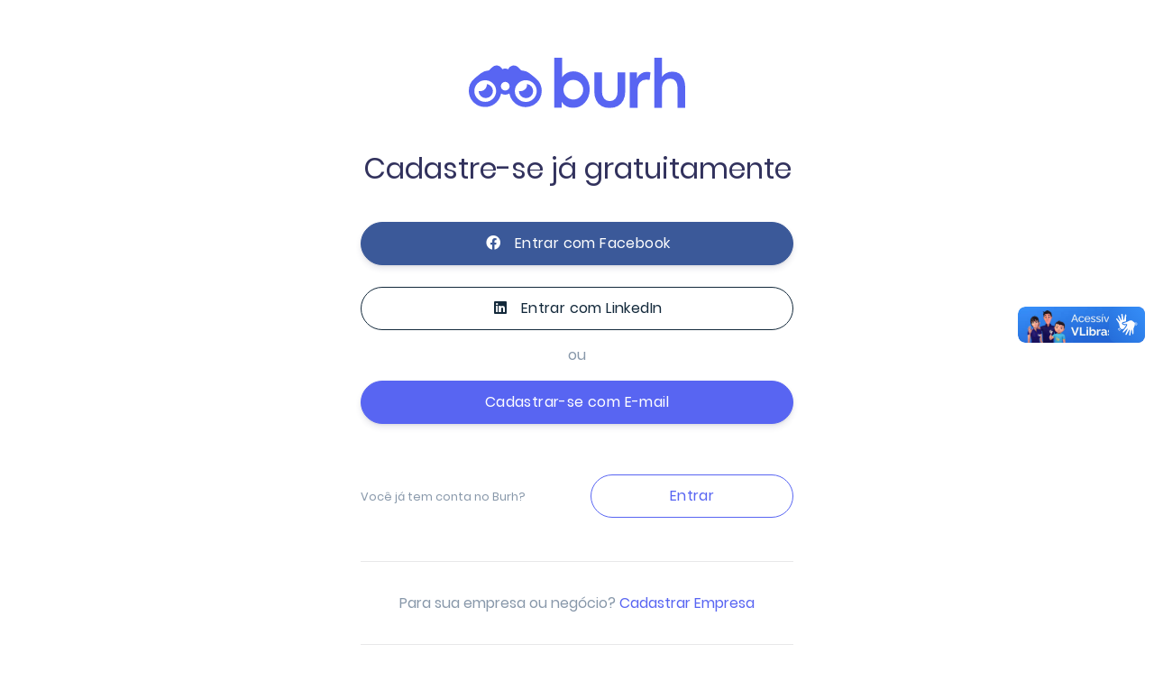

--- FILE ---
content_type: text/html; charset=utf-8
request_url: https://burh.com.br/cadastro?simplified=true&rollback=%2Fvagas%2F4690370803
body_size: 4706
content:
<!doctype html>
<html class="menu-fixed" lang="pt-BR">
	<head>
		<meta data-n-head="ssr" charset="utf-8"><meta data-n-head="ssr" lang="pt-BR"><meta data-n-head="ssr" name="viewport" content="width=device-width, initial-scale=1, viewport-fit=cover, user-scalable=no"><meta data-n-head="ssr" name="google" content="notranslate"><meta data-n-head="ssr" data-hid="robots" name="robots" content="index, follow"><meta data-n-head="ssr" data-hid="description" name="description" content="Seu emprego dos sonhos começa com o Burh. Encontre grátis as vagas de emprego na sua região! É fácil cadastrar currículo e participar das vagas abertas."><meta data-n-head="ssr" data-hid="keywords" name="keywords" content="emprego sorocaba, mecanismo de busca de empregos, buscar vagas de emprego, oportunidades de emprego, lista de emprego, trabalho, vagas de trabalho, oportunidades de trabalho, vagas, emprego, vaga"><meta data-n-head="ssr" data-hid="copyright" name="copyright" content="© 2022 Burh"><meta data-n-head="ssr" data-hid="revisit-after" name="revisit-after" content="1 day"><meta data-n-head="ssr" data-hid="author" name="author" content="Burh Brasil"><meta data-n-head="ssr" data-hid="og:locale" property="og:locale" content="pt_BR"><meta data-n-head="ssr" data-hid="og:title" property="og:title" content="Busca grátis de vagas de emprego no Burh"><meta data-n-head="ssr" data-hid="og:site_name" property="og:site_name" content="Burh"><meta data-n-head="ssr" data-hid="og:url" property="og:url" content="https://burh.com.br"><meta data-n-head="ssr" data-hid="og:description" property="og:description" content="Seu emprego dos sonhos começa com o Burh. Encontre grátis as vagas de emprego na sua região! É fácil cadastrar currículo e participar das vagas abertas."><meta data-n-head="ssr" data-hid="og:image" property="og:image" content="https://burh.com.br/img/share_burh.png"><meta data-n-head="ssr" data-hid="og:type" property="og:type" content="website"><meta data-n-head="ssr" data-hid="fb:app_id" property="fb:app_id" content="667555609939966"><meta data-n-head="ssr" data-hid="twitter:card" property="twitter:card" content="summary_large_image"><meta data-n-head="ssr" data-hid="twitter:site" property="twitter:site" content="@burhbrasil"><meta data-n-head="ssr" data-hid="twitter:title" property="twitter:title" content="Burh"><meta data-n-head="ssr" data-hid="twitter:description" property="twitter:description" content="O Burh é perfeito para que você encontre novas possibilidades e oportunidades para sua carreira profissional. Amplie sua rede e compartilhe experiências."><meta data-n-head="ssr" data-hid="twitter:image" property="twitter:image" content="https://burh.com.br/img/share_burh_twitter.png"><meta data-n-head="ssr" data-hid="twitter:url" property="twitter:url" content="https://burh.com.br"><meta data-n-head="ssr" name="apple-mobile-web-app-title" content="Burh"><meta data-n-head="ssr" name="application-name" content="Burh"><meta data-n-head="ssr" name="msapplication-TileColor" content="#FFFFFF"><meta data-n-head="ssr" name="msapplication-config" content="/base/icons/browserconfig.xml"><meta data-n-head="ssr" name="theme-color" content="#FFFFFF"><meta data-n-head="ssr" data-hid="charset" charset="utf-8"><meta data-n-head="ssr" data-hid="mobile-web-app-capable" name="mobile-web-app-capable" content="yes"><title>Busca grátis de vagas de emprego no Burh</title><base href="/"><link data-n-head="ssr" rel="stylesheet" href="/poppins.css"><link data-n-head="ssr" rel="stylesheet" href="/fontawesome/css/all.min.css"><link data-n-head="ssr" rel="stylesheet" href="/burh/icons-style.css"><link data-n-head="ssr" rel="shortcut icon" href="/base/icons/favicon.ico"><link data-n-head="ssr" rel="icon" sizes="32x32" href="/base/icons/favicon-32x32.png"><link data-n-head="ssr" rel="icon" sizes="16x16" href="/base/icons/favicon-16x16.png"><link data-n-head="ssr" rel="mask-icon" href="/base/icons/safari-pinned-tab.svg" color="#FFFFFF"><link data-n-head="ssr" rel="apple-touch-icon" href="/base/icons/apple-touch-icon.png"><link data-n-head="ssr" rel="apple-touch-icon" sizes="57x57" href="/base/icons/apple-touch-icon-57x57.png"><link data-n-head="ssr" rel="apple-touch-icon" sizes="60x60" href="/base/icons/apple-touch-icon-60x60.png"><link data-n-head="ssr" rel="apple-touch-icon" sizes="72x72" href="/base/icons/apple-touch-icon-72x72.png"><link data-n-head="ssr" rel="apple-touch-icon" sizes="76x76" href="/base/icons/apple-touch-icon-76x76.png"><link data-n-head="ssr" rel="apple-touch-icon" sizes="114x114" href="/base/icons/apple-touch-icon-114x114.png"><link data-n-head="ssr" rel="apple-touch-icon" sizes="120x120" href="/base/icons/apple-touch-icon-120x120.png"><link data-n-head="ssr" rel="apple-touch-icon" sizes="144x144" href="/base/icons/apple-touch-icon-144x144.png"><link data-n-head="ssr" rel="apple-touch-icon" sizes="152x152" href="/base/icons/apple-touch-icon-152x152.png"><link data-n-head="ssr" rel="apple-touch-icon" sizes="180x180" href="/base/icons/apple-touch-icon-180x180.png"><link data-n-head="ssr" data-hid="shortcut-icon" rel="shortcut icon" href="/base/icons/android-chrome-192x192.png"><link data-n-head="ssr" data-hid="apple-touch-icon" rel="apple-touch-icon" href="/base/icons/android-chrome-512x512.png" sizes="512x512"><link data-n-head="ssr" rel="manifest" href="/_nuxt/manifest.6efb2f8b.json" data-hid="manifest"><script data-n-head="ssr" src="https://d335luupugsy2.cloudfront.net/js/loader-scripts/3c2e7381-5593-4039-bab8-ae83611216b8-loader.js"></script><script data-n-head="ssr" type="text/javascript">window.initMap = function(){
      window.dispatchEvent(new Event('maps-module:loaded'));
      window.addEventListener('maps-module:initiated', function(){
        setTimeout(function(){
          window.dispatchEvent(new Event('maps-module:loaded'));
        });
      });
    }</script><script data-n-head="ssr" src="//maps.googleapis.com/maps/api/js?key=AIzaSyDkTLkFvto2FU0kIejG-Ll-f_7Qeh8360s&libraries=places&callback=initMap" defer async></script><link rel="preload" href="/_nuxt/836662e.js" as="script"><link rel="preload" href="/_nuxt/479995a.js" as="script"><link rel="preload" href="/_nuxt/7be3cbc.js" as="script"><link rel="preload" href="/_nuxt/2ce5aa1.js" as="script"><link rel="preload" href="/_nuxt/df4a4fe.js" as="script"><link rel="preload" href="/_nuxt/fd6ea55.js" as="script"><link rel="preload" href="/_nuxt/d095dd3.js" as="script"><link rel="preload" href="/_nuxt/7703a83.js" as="script"><link rel="preload" href="/_nuxt/c634ea6.js" as="script"><link rel="preload" href="/_nuxt/d460507.js" as="script"><link rel="preload" href="/_nuxt/4e53854.js" as="script"><link rel="preload" href="/_nuxt/css/2a79c09.css" as="style"><link rel="preload" href="/_nuxt/aa5fd6a.js" as="script"><link rel="preload" href="/_nuxt/d847a74.js" as="script"><link rel="preload" href="/_nuxt/a56ff90.js" as="script"><link rel="preload" href="/_nuxt/536abf9.js" as="script"><link rel="preload" href="/_nuxt/css/6a99ad2.css" as="style"><link rel="preload" href="/_nuxt/9815c15.js" as="script"><link rel="preload" href="/_nuxt/8242677.js" as="script"><link rel="preload" href="/_nuxt/8055a52.js" as="script"><link rel="preload" href="/_nuxt/3266137.js" as="script"><link rel="preload" href="/_nuxt/7de6f33.js" as="script"><link rel="preload" href="/_nuxt/1ad1da9.js" as="script"><link rel="preload" href="/_nuxt/dcf58e2.js" as="script"><link rel="preload" href="/_nuxt/95cee0a.js" as="script"><link rel="preload" href="/_nuxt/css/fd7d45a.css" as="style"><link rel="preload" href="/_nuxt/c0139a8.js" as="script"><link rel="preload" href="/_nuxt/a7e0624.js" as="script"><link rel="preload" href="/_nuxt/103a7f0.js" as="script"><link rel="preload" href="/_nuxt/fe534d0.js" as="script"><link rel="preload" href="/_nuxt/css/21e6d46.css" as="style"><link rel="preload" href="/_nuxt/721d6be.js" as="script"><link rel="preload" href="/_nuxt/css/65bd29e.css" as="style"><link rel="preload" href="/_nuxt/ea828ac.js" as="script"><link rel="preload" href="/_nuxt/02b2975.js" as="script"><link rel="preload" href="/_nuxt/d505b1d.js" as="script"><link rel="preload" href="/_nuxt/fb0f20b.js" as="script"><link rel="preload" href="/_nuxt/88f2a7e.js" as="script"><link rel="preload" href="/_nuxt/da4dbf9.js" as="script"><link rel="preload" href="/_nuxt/770151c.js" as="script"><link rel="preload" href="/_nuxt/93974d8.js" as="script"><link rel="preload" href="/_nuxt/941372e.js" as="script"><link rel="preload" href="/_nuxt/c629fc2.js" as="script"><link rel="preload" href="/_nuxt/122a607.js" as="script"><link rel="preload" href="/_nuxt/3762691.js" as="script"><link rel="preload" href="/_nuxt/9fb9dd7.js" as="script"><link rel="preload" href="/_nuxt/4a17bfc.js" as="script"><link rel="preload" href="/_nuxt/dcdcd84.js" as="script"><link rel="preload" href="/_nuxt/css/5ee4354.css" as="style"><link rel="preload" href="/_nuxt/2e66afb.js" as="script"><link rel="preload" href="/_nuxt/5dc64f7.js" as="script"><link rel="preload" href="/_nuxt/9fd2324.js" as="script"><link rel="preload" href="/_nuxt/css/c56a85d.css" as="style"><link rel="preload" href="/_nuxt/fda96dd.js" as="script"><link rel="preload" href="/_nuxt/bab0b8a.js" as="script"><link rel="preload" href="/_nuxt/d257edc.js" as="script"><link rel="preload" href="/_nuxt/css/dc6dd28.css" as="style"><link rel="preload" href="/_nuxt/62afafa.js" as="script"><link rel="preload" href="/_nuxt/63152e7.js" as="script"><link rel="preload" href="/_nuxt/458ac51.js" as="script"><link rel="preload" href="/_nuxt/3dc9a7f.js" as="script"><link rel="preload" href="/_nuxt/css/d46bd22.css" as="style"><link rel="preload" href="/_nuxt/a622b88.js" as="script"><link rel="preload" href="/_nuxt/css/6745a6e.css" as="style"><link rel="preload" href="/_nuxt/4b4c229.js" as="script"><link rel="preload" href="/_nuxt/3a448e6.js" as="script"><link rel="preload" href="/_nuxt/css/76fc9b2.css" as="style"><link rel="preload" href="/_nuxt/7707e6a.js" as="script"><link rel="preload" href="/_nuxt/css/8c7e375.css" as="style"><link rel="preload" href="/_nuxt/54683d0.js" as="script"><link rel="preload" href="/_nuxt/d309c3f.js" as="script"><link rel="preload" href="/_nuxt/css/50fcb92.css" as="style"><link rel="preload" href="/_nuxt/ff979f1.js" as="script"><link rel="preload" href="/_nuxt/css/411b646.css" as="style"><link rel="preload" href="/_nuxt/9b1daa7.js" as="script"><link rel="preload" href="/_nuxt/css/a2d3473.css" as="style"><link rel="preload" href="/_nuxt/cd0d941.js" as="script"><link rel="stylesheet" href="/_nuxt/css/2a79c09.css"><link rel="stylesheet" href="/_nuxt/css/6a99ad2.css"><link rel="stylesheet" href="/_nuxt/css/fd7d45a.css"><link rel="stylesheet" href="/_nuxt/css/21e6d46.css"><link rel="stylesheet" href="/_nuxt/css/65bd29e.css"><link rel="stylesheet" href="/_nuxt/css/5ee4354.css"><link rel="stylesheet" href="/_nuxt/css/c56a85d.css"><link rel="stylesheet" href="/_nuxt/css/dc6dd28.css"><link rel="stylesheet" href="/_nuxt/css/d46bd22.css"><link rel="stylesheet" href="/_nuxt/css/6745a6e.css"><link rel="stylesheet" href="/_nuxt/css/76fc9b2.css"><link rel="stylesheet" href="/_nuxt/css/8c7e375.css"><link rel="stylesheet" href="/_nuxt/css/50fcb92.css"><link rel="stylesheet" href="/_nuxt/css/411b646.css"><link rel="stylesheet" href="/_nuxt/css/a2d3473.css">
	</head>
	<body class="g-sidenav-show g-sidenav-pinned">
		<div data-server-rendered="true" id="__nuxt"><!----><div id="__layout"><div class="main-content"><div class="burh__portal__modal vue-portal-target"></div> <div tabindex="-1" role="dialog" aria-hidden="true" class="modal fade d-none" style="display:none;"><div class="modal-dialog modal-dialog-centered"><div class="modal-content"><!----> <div class="modal-body"><div class="login-page simple" data-v-2afa2b3c><div class="vld-parent" data-v-2afa2b3c><div tabindex="0" aria-label="Loading" class="vld-overlay is-active is-full-page" style="display:none;"><div class="vld-background" style="backdrop-filter:blur(2px);"></div><div class="vld-icon"><svg viewBox="0 0 120 30" xmlns="http://www.w3.org/2000/svg" fill="#5865F2" width="60" height="240"><circle cx="15" cy="15" r="15"><animate attributeName="r" from="15" to="15" begin="0s" dur="0.8s" values="15;9;15" calcMode="linear" repeatCount="indefinite"></animate><animate attributeName="fill-opacity" from="1" to="1" begin="0s" dur="0.8s" values="1;.5;1" calcMode="linear" repeatCount="indefinite"></animate></circle><circle cx="60" cy="15" r="9" fill-opacity="0.3"><animate attributeName="r" from="9" to="9" begin="0s" dur="0.8s" values="9;15;9" calcMode="linear" repeatCount="indefinite"></animate><animate attributeName="fill-opacity" from="0.5" to="0.5" begin="0s" dur="0.8s" values=".5;1;.5" calcMode="linear" repeatCount="indefinite"></animate></circle><circle cx="105" cy="15" r="15"><animate attributeName="r" from="15" to="15" begin="0s" dur="0.8s" values="15;9;15" calcMode="linear" repeatCount="indefinite"></animate><animate attributeName="fill-opacity" from="1" to="1" begin="0s" dur="0.8s" values="1;.5;1" calcMode="linear" repeatCount="indefinite"></animate></circle></svg></div></div></div> <div class="notifications" data-v-2afa2b3c><span mode="out-in"></span></div> <div data-v-2afa2b3c><div class="row" data-v-2afa2b3c><div class="col" data-v-2afa2b3c><!----> <h2 class="text-center mb-3 py-2 simple-title" data-v-2afa2b3c>
						Entre agora, seja livre!
					</h2> <button type="button" class="btn btn-facebook btn-icon btn-block btn-icon btn-fab btn-default" data-v-20d72f15 data-v-2afa2b3c><!----> <span class="btn-inner--icon" data-v-20d72f15 data-v-2afa2b3c><i class="fab fa-facebook" data-v-20d72f15 data-v-2afa2b3c></i></span> <span class="btn-inner--text" data-v-20d72f15 data-v-2afa2b3c>
								Entrar com Facebook
							</span></button> <button type="button" default="default" class="btn btn-block btn-icon btn-fab btn-outline-default" data-v-20d72f15 data-v-2afa2b3c><!----> <span class="btn-inner--icon" data-v-20d72f15 data-v-2afa2b3c><i class="fab fa-linkedin" data-v-20d72f15 data-v-2afa2b3c></i></span> <span class="btn-inner--text" data-v-20d72f15 data-v-2afa2b3c>
								Entrar com LinkedIn
							</span></button> <div class="text-muted text-center mb-3" data-v-2afa2b3c>ou</div> <span data-v-2afa2b3c><form data-v-2afa2b3c><div data-v-2afa2b3c><div class="form-group mb-2" data-v-2afa2b3c><!----> <div><!----> <input type="text" valid="true" name="Email" placeholder="Endereço de E-mail" value="" class="form-control"> <!---->  <!----> <!----></div></div></div> <div data-v-2afa2b3c><div class="form-group mb-2" data-v-2afa2b3c><!----> <div class="input-group"><!----> <input type="password" valid="true" name="Password" placeholder="Senha" value="" class="form-control"> <div class="input-group-append"><span class="input-group-text"><i class="fa fa-eye-slash eye-w"></i></span></div>  <!----> <!----></div></div></div> <div class="row" data-v-2afa2b3c><div class="col-md-7 col-6 align-items-center d-flex" data-v-2afa2b3c><div class="custom-control custom-checkbox mb-0" data-v-2afa2b3c><input id="d1a05460b7aa6" type="checkbox" class="custom-control-input" data-v-2afa2b3c> <label for="d1a05460b7aa6" class="custom-control-label" data-v-2afa2b3c>
											Lembrar de mim
										</label></div></div> <div class="col-md-5 col-6" data-v-2afa2b3c><div class="text-muted text-right" data-v-2afa2b3c><a href="/recuperar" class="btn btn-sm btn-link pr-0 pl-0 mb-0 mt-0" data-v-2afa2b3c>
											Esqueceu a Senha?
										</a></div></div></div> <button type="submit" class="btn btn-block btn-primary" data-v-20d72f15 data-v-2afa2b3c><!----> 
								Entrar
							</button></form></span></div></div> <!----> <div class="row mt-4" data-v-2afa2b3c><div class="col-12 text-center" data-v-2afa2b3c><span data-v-2afa2b3c>Não possui cadastro?</span></div> <div class="col-12 mt-4 py-4 register__container" data-v-2afa2b3c><a href="/cadastro?simplified=true&amp;rollback=%2Fcadastro" class="register__card register__card--blue nuxt-link-active" data-v-2afa2b3c><div class="icon" data-v-2afa2b3c><span class="display-4" data-v-2afa2b3c> 🚀 </span></div> <div data-v-2afa2b3c><h2 class="title" data-v-2afa2b3c>Cadastro Simplificado</h2> <span class="sub__title" data-v-2afa2b3c>Ideal para quem deseja se candidatar a uma vaga
							rapidamente.</span></div> <div class="extra" data-v-2afa2b3c><span class="badge badge-primary" data-v-2afa2b3c> BETA </span></div></a> <a href="/cadastro?rollback=%2Fcadastro" class="register__card nuxt-link-active" data-v-2afa2b3c><div class="icon" data-v-2afa2b3c><span class="display-4" data-v-2afa2b3c> 🌟 </span></div> <div data-v-2afa2b3c><h2 class="title" data-v-2afa2b3c>Cadastro Padrão</h2> <span class="sub__title" data-v-2afa2b3c>Ideal para quem deseja utilizar todos os
							recursos Burh, com acesso a +1000 vagas.</span></div></a></div></div> <!----></div></div></div> <!----></div></div></div> <div class="bu-body"><!----> <div class="login-page"><div class="vld-parent"><div tabindex="0" aria-label="Loading" class="vld-overlay is-active is-full-page" style="display:none;"><div class="vld-background" style="backdrop-filter:blur(2px);"></div><div class="vld-icon"><svg viewBox="0 0 120 30" xmlns="http://www.w3.org/2000/svg" fill="#5865F2" width="60" height="240"><circle cx="15" cy="15" r="15"><animate attributeName="r" from="15" to="15" begin="0s" dur="0.8s" values="15;9;15" calcMode="linear" repeatCount="indefinite"></animate><animate attributeName="fill-opacity" from="1" to="1" begin="0s" dur="0.8s" values="1;.5;1" calcMode="linear" repeatCount="indefinite"></animate></circle><circle cx="60" cy="15" r="9" fill-opacity="0.3"><animate attributeName="r" from="9" to="9" begin="0s" dur="0.8s" values="9;15;9" calcMode="linear" repeatCount="indefinite"></animate><animate attributeName="fill-opacity" from="0.5" to="0.5" begin="0s" dur="0.8s" values=".5;1;.5" calcMode="linear" repeatCount="indefinite"></animate></circle><circle cx="105" cy="15" r="15"><animate attributeName="r" from="15" to="15" begin="0s" dur="0.8s" values="15;9;15" calcMode="linear" repeatCount="indefinite"></animate><animate attributeName="fill-opacity" from="1" to="1" begin="0s" dur="0.8s" values="1;.5;1" calcMode="linear" repeatCount="indefinite"></animate></circle></svg></div></div></div> <div class="notifications"><span mode="out-in"></span></div> <div class="container-fluid container-fluid--bu"><div class="row"><div class="col"><div class="login__logo"><img src="/img/brand/burh-imagotipo.svg" alt="Burh" class="mx-auto w-50 mb-5 d-block cursor-pointer burh__logo"> <!----></div> <h2 class="h2 mb-4">Cadastre-se já gratuitamente</h2> <button type="button" class="btn btn-facebook btn-icon btn-block btn-icon btn-fab btn-default" data-v-20d72f15><!----> <span class="btn-inner--icon" data-v-20d72f15><i class="fab fa-facebook" data-v-20d72f15></i></span> <span class="btn-inner--text" data-v-20d72f15>Entrar com Facebook</span></button> <button type="button" default="default" class="btn btn-block btn-icon btn-fab btn-outline-default" data-v-20d72f15><!----> <span class="btn-inner--icon" data-v-20d72f15><i class="fab fa-linkedin" data-v-20d72f15></i></span> <span class="btn-inner--text" data-v-20d72f15>Entrar com LinkedIn</span></button> <div class="text-muted text-center">ou</div> <button type="button" class="btn btn-block btn-primary" data-v-20d72f15><!----> Cadastrar-se com E-mail</button></div></div> <div class="row pt-md-4"><div class="col-md-6 col-12 align-items-center d-flex justify-content-center justify-content-md-start"><div class="text-muted mt-10 small text-center text-md-left">
						Você já tem conta no Burh?
					</div></div> <div class="col-md-6 col-12"><button type="button" class="btn btn-block btn-outline-primary" data-v-20d72f15><!----> Entrar</button></div></div> <hr> <div class="row"><div class="col-12"><p class="text-muted text-center">
						Para sua empresa ou negócio?
						<a href="https://empresas.burh.com.br/cadastrar" class="text-center">
							Cadastrar Empresa
						</a></p></div></div> <div class="footer-simple"><hr> <ul class="list-inline text-center small"><li class="list-inline-item"><a href="/termos-de-uso" rel="noopener" class="nav-link">Termos de Uso</a></li> <li class="list-inline-item"><a href="https:https://ajuda.burh.com.br/pt-BR" target="_blank" rel="noopener" class="nav-link">Ajuda</a></li> <li class="list-inline-item"><a href="/cdn-cgi/l/email-protection#6c1f191c031e18092c0e191e04420f0301420e1e" rel="noopener" class="nav-link">Suporte Técnico</a></li></ul></div></div></div></div></div></div></div><script data-cfasync="false" src="/cdn-cgi/scripts/5c5dd728/cloudflare-static/email-decode.min.js"></script><script>window.__NUXT__=(function(a,b,c){return {layout:"BurhNoHeader",data:[{}],fetch:{},error:a,state:{automation:{automation:[{type:"vehicle_license",value:b},{type:"urgent_hiring",value:b},{type:"school_formation",value:b},{type:"tool_experience",value:b},{type:"work_experience",value:b},{type:"sector_experience",value:b},{type:"language",value:b},{type:"city",value:b}]},jobApplyWithoutLogin:{desiredJobId:a},localStorage:{currentUser:a,currentCompany:a,token:a,refresh_token:a,city:a},loginModal:{isLoginModalOpen:c},newAccount:{isNewAccount:c},sessionStorage:{currentUser:a,token:a}},serverRendered:true,routePath:"\u002Fcadastro",config:{_app:{basePath:"\u002F",assetsPath:"\u002F_nuxt\u002F",cdnURL:a}}}}(null,"",false));</script><script src="/_nuxt/836662e.js" defer></script><script src="/_nuxt/cd0d941.js" defer></script><script src="/_nuxt/479995a.js" defer></script><script src="/_nuxt/7be3cbc.js" defer></script><script src="/_nuxt/2ce5aa1.js" defer></script><script src="/_nuxt/df4a4fe.js" defer></script><script src="/_nuxt/fd6ea55.js" defer></script><script src="/_nuxt/d095dd3.js" defer></script><script src="/_nuxt/7703a83.js" defer></script><script src="/_nuxt/c634ea6.js" defer></script><script src="/_nuxt/d460507.js" defer></script><script src="/_nuxt/4e53854.js" defer></script><script src="/_nuxt/aa5fd6a.js" defer></script><script src="/_nuxt/d847a74.js" defer></script><script src="/_nuxt/a56ff90.js" defer></script><script src="/_nuxt/536abf9.js" defer></script><script src="/_nuxt/9815c15.js" defer></script><script src="/_nuxt/8242677.js" defer></script><script src="/_nuxt/8055a52.js" defer></script><script src="/_nuxt/3266137.js" defer></script><script src="/_nuxt/7de6f33.js" defer></script><script src="/_nuxt/1ad1da9.js" defer></script><script src="/_nuxt/dcf58e2.js" defer></script><script src="/_nuxt/95cee0a.js" defer></script><script src="/_nuxt/c0139a8.js" defer></script><script src="/_nuxt/a7e0624.js" defer></script><script src="/_nuxt/103a7f0.js" defer></script><script src="/_nuxt/fe534d0.js" defer></script><script src="/_nuxt/721d6be.js" defer></script><script src="/_nuxt/ea828ac.js" defer></script><script src="/_nuxt/02b2975.js" defer></script><script src="/_nuxt/d505b1d.js" defer></script><script src="/_nuxt/fb0f20b.js" defer></script><script src="/_nuxt/88f2a7e.js" defer></script><script src="/_nuxt/da4dbf9.js" defer></script><script src="/_nuxt/770151c.js" defer></script><script src="/_nuxt/93974d8.js" defer></script><script src="/_nuxt/941372e.js" defer></script><script src="/_nuxt/c629fc2.js" defer></script><script src="/_nuxt/122a607.js" defer></script><script src="/_nuxt/3762691.js" defer></script><script src="/_nuxt/9fb9dd7.js" defer></script><script src="/_nuxt/4a17bfc.js" defer></script><script src="/_nuxt/dcdcd84.js" defer></script><script src="/_nuxt/2e66afb.js" defer></script><script src="/_nuxt/5dc64f7.js" defer></script><script src="/_nuxt/9fd2324.js" defer></script><script src="/_nuxt/fda96dd.js" defer></script><script src="/_nuxt/bab0b8a.js" defer></script><script src="/_nuxt/d257edc.js" defer></script><script src="/_nuxt/62afafa.js" defer></script><script src="/_nuxt/63152e7.js" defer></script><script src="/_nuxt/458ac51.js" defer></script><script src="/_nuxt/3dc9a7f.js" defer></script><script src="/_nuxt/a622b88.js" defer></script><script src="/_nuxt/4b4c229.js" defer></script><script src="/_nuxt/3a448e6.js" defer></script><script src="/_nuxt/7707e6a.js" defer></script><script src="/_nuxt/54683d0.js" defer></script><script src="/_nuxt/d309c3f.js" defer></script><script src="/_nuxt/ff979f1.js" defer></script><script src="/_nuxt/9b1daa7.js" defer></script>
	</body>
</html>


--- FILE ---
content_type: application/javascript; charset=UTF-8
request_url: https://burh.com.br/_nuxt/95cee0a.js
body_size: 75931
content:
(window["webpackJsonp"] = window["webpackJsonp"] || []).push([[25],{

/***/ 906:
/***/ (function(module, exports, __webpack_require__) {

(function webpackUniversalModuleDefinition(root, factory) {
	if(true)
		module.exports = factory();
	else { var i, a; }
})(self, function() {
return /******/ (function() { // webpackBootstrap
/******/ 	var __webpack_modules__ = ({

/***/ 3099:
/***/ (function(module) {

module.exports = function (it) {
  if (typeof it != 'function') {
    throw TypeError(String(it) + ' is not a function');
  } return it;
};


/***/ }),

/***/ 6077:
/***/ (function(module, __unused_webpack_exports, __webpack_require__) {

var isObject = __webpack_require__(111);

module.exports = function (it) {
  if (!isObject(it) && it !== null) {
    throw TypeError("Can't set " + String(it) + ' as a prototype');
  } return it;
};


/***/ }),

/***/ 1223:
/***/ (function(module, __unused_webpack_exports, __webpack_require__) {

var wellKnownSymbol = __webpack_require__(5112);
var create = __webpack_require__(30);
var definePropertyModule = __webpack_require__(3070);

var UNSCOPABLES = wellKnownSymbol('unscopables');
var ArrayPrototype = Array.prototype;

// Array.prototype[@@unscopables]
// https://tc39.es/ecma262/#sec-array.prototype-@@unscopables
if (ArrayPrototype[UNSCOPABLES] == undefined) {
  definePropertyModule.f(ArrayPrototype, UNSCOPABLES, {
    configurable: true,
    value: create(null)
  });
}

// add a key to Array.prototype[@@unscopables]
module.exports = function (key) {
  ArrayPrototype[UNSCOPABLES][key] = true;
};


/***/ }),

/***/ 1530:
/***/ (function(module, __unused_webpack_exports, __webpack_require__) {

"use strict";

var charAt = __webpack_require__(8710).charAt;

// `AdvanceStringIndex` abstract operation
// https://tc39.es/ecma262/#sec-advancestringindex
module.exports = function (S, index, unicode) {
  return index + (unicode ? charAt(S, index).length : 1);
};


/***/ }),

/***/ 5787:
/***/ (function(module) {

module.exports = function (it, Constructor, name) {
  if (!(it instanceof Constructor)) {
    throw TypeError('Incorrect ' + (name ? name + ' ' : '') + 'invocation');
  } return it;
};


/***/ }),

/***/ 9670:
/***/ (function(module, __unused_webpack_exports, __webpack_require__) {

var isObject = __webpack_require__(111);

module.exports = function (it) {
  if (!isObject(it)) {
    throw TypeError(String(it) + ' is not an object');
  } return it;
};


/***/ }),

/***/ 4019:
/***/ (function(module) {

module.exports = typeof ArrayBuffer !== 'undefined' && typeof DataView !== 'undefined';


/***/ }),

/***/ 260:
/***/ (function(module, __unused_webpack_exports, __webpack_require__) {

"use strict";

var NATIVE_ARRAY_BUFFER = __webpack_require__(4019);
var DESCRIPTORS = __webpack_require__(9781);
var global = __webpack_require__(7854);
var isObject = __webpack_require__(111);
var has = __webpack_require__(6656);
var classof = __webpack_require__(648);
var createNonEnumerableProperty = __webpack_require__(8880);
var redefine = __webpack_require__(1320);
var defineProperty = __webpack_require__(3070).f;
var getPrototypeOf = __webpack_require__(9518);
var setPrototypeOf = __webpack_require__(7674);
var wellKnownSymbol = __webpack_require__(5112);
var uid = __webpack_require__(9711);

var Int8Array = global.Int8Array;
var Int8ArrayPrototype = Int8Array && Int8Array.prototype;
var Uint8ClampedArray = global.Uint8ClampedArray;
var Uint8ClampedArrayPrototype = Uint8ClampedArray && Uint8ClampedArray.prototype;
var TypedArray = Int8Array && getPrototypeOf(Int8Array);
var TypedArrayPrototype = Int8ArrayPrototype && getPrototypeOf(Int8ArrayPrototype);
var ObjectPrototype = Object.prototype;
var isPrototypeOf = ObjectPrototype.isPrototypeOf;

var TO_STRING_TAG = wellKnownSymbol('toStringTag');
var TYPED_ARRAY_TAG = uid('TYPED_ARRAY_TAG');
// Fixing native typed arrays in Opera Presto crashes the browser, see #595
var NATIVE_ARRAY_BUFFER_VIEWS = NATIVE_ARRAY_BUFFER && !!setPrototypeOf && classof(global.opera) !== 'Opera';
var TYPED_ARRAY_TAG_REQIRED = false;
var NAME;

var TypedArrayConstructorsList = {
  Int8Array: 1,
  Uint8Array: 1,
  Uint8ClampedArray: 1,
  Int16Array: 2,
  Uint16Array: 2,
  Int32Array: 4,
  Uint32Array: 4,
  Float32Array: 4,
  Float64Array: 8
};

var BigIntArrayConstructorsList = {
  BigInt64Array: 8,
  BigUint64Array: 8
};

var isView = function isView(it) {
  if (!isObject(it)) return false;
  var klass = classof(it);
  return klass === 'DataView'
    || has(TypedArrayConstructorsList, klass)
    || has(BigIntArrayConstructorsList, klass);
};

var isTypedArray = function (it) {
  if (!isObject(it)) return false;
  var klass = classof(it);
  return has(TypedArrayConstructorsList, klass)
    || has(BigIntArrayConstructorsList, klass);
};

var aTypedArray = function (it) {
  if (isTypedArray(it)) return it;
  throw TypeError('Target is not a typed array');
};

var aTypedArrayConstructor = function (C) {
  if (setPrototypeOf) {
    if (isPrototypeOf.call(TypedArray, C)) return C;
  } else for (var ARRAY in TypedArrayConstructorsList) if (has(TypedArrayConstructorsList, NAME)) {
    var TypedArrayConstructor = global[ARRAY];
    if (TypedArrayConstructor && (C === TypedArrayConstructor || isPrototypeOf.call(TypedArrayConstructor, C))) {
      return C;
    }
  } throw TypeError('Target is not a typed array constructor');
};

var exportTypedArrayMethod = function (KEY, property, forced) {
  if (!DESCRIPTORS) return;
  if (forced) for (var ARRAY in TypedArrayConstructorsList) {
    var TypedArrayConstructor = global[ARRAY];
    if (TypedArrayConstructor && has(TypedArrayConstructor.prototype, KEY)) {
      delete TypedArrayConstructor.prototype[KEY];
    }
  }
  if (!TypedArrayPrototype[KEY] || forced) {
    redefine(TypedArrayPrototype, KEY, forced ? property
      : NATIVE_ARRAY_BUFFER_VIEWS && Int8ArrayPrototype[KEY] || property);
  }
};

var exportTypedArrayStaticMethod = function (KEY, property, forced) {
  var ARRAY, TypedArrayConstructor;
  if (!DESCRIPTORS) return;
  if (setPrototypeOf) {
    if (forced) for (ARRAY in TypedArrayConstructorsList) {
      TypedArrayConstructor = global[ARRAY];
      if (TypedArrayConstructor && has(TypedArrayConstructor, KEY)) {
        delete TypedArrayConstructor[KEY];
      }
    }
    if (!TypedArray[KEY] || forced) {
      // V8 ~ Chrome 49-50 `%TypedArray%` methods are non-writable non-configurable
      try {
        return redefine(TypedArray, KEY, forced ? property : NATIVE_ARRAY_BUFFER_VIEWS && Int8Array[KEY] || property);
      } catch (error) { /* empty */ }
    } else return;
  }
  for (ARRAY in TypedArrayConstructorsList) {
    TypedArrayConstructor = global[ARRAY];
    if (TypedArrayConstructor && (!TypedArrayConstructor[KEY] || forced)) {
      redefine(TypedArrayConstructor, KEY, property);
    }
  }
};

for (NAME in TypedArrayConstructorsList) {
  if (!global[NAME]) NATIVE_ARRAY_BUFFER_VIEWS = false;
}

// WebKit bug - typed arrays constructors prototype is Object.prototype
if (!NATIVE_ARRAY_BUFFER_VIEWS || typeof TypedArray != 'function' || TypedArray === Function.prototype) {
  // eslint-disable-next-line no-shadow -- safe
  TypedArray = function TypedArray() {
    throw TypeError('Incorrect invocation');
  };
  if (NATIVE_ARRAY_BUFFER_VIEWS) for (NAME in TypedArrayConstructorsList) {
    if (global[NAME]) setPrototypeOf(global[NAME], TypedArray);
  }
}

if (!NATIVE_ARRAY_BUFFER_VIEWS || !TypedArrayPrototype || TypedArrayPrototype === ObjectPrototype) {
  TypedArrayPrototype = TypedArray.prototype;
  if (NATIVE_ARRAY_BUFFER_VIEWS) for (NAME in TypedArrayConstructorsList) {
    if (global[NAME]) setPrototypeOf(global[NAME].prototype, TypedArrayPrototype);
  }
}

// WebKit bug - one more object in Uint8ClampedArray prototype chain
if (NATIVE_ARRAY_BUFFER_VIEWS && getPrototypeOf(Uint8ClampedArrayPrototype) !== TypedArrayPrototype) {
  setPrototypeOf(Uint8ClampedArrayPrototype, TypedArrayPrototype);
}

if (DESCRIPTORS && !has(TypedArrayPrototype, TO_STRING_TAG)) {
  TYPED_ARRAY_TAG_REQIRED = true;
  defineProperty(TypedArrayPrototype, TO_STRING_TAG, { get: function () {
    return isObject(this) ? this[TYPED_ARRAY_TAG] : undefined;
  } });
  for (NAME in TypedArrayConstructorsList) if (global[NAME]) {
    createNonEnumerableProperty(global[NAME], TYPED_ARRAY_TAG, NAME);
  }
}

module.exports = {
  NATIVE_ARRAY_BUFFER_VIEWS: NATIVE_ARRAY_BUFFER_VIEWS,
  TYPED_ARRAY_TAG: TYPED_ARRAY_TAG_REQIRED && TYPED_ARRAY_TAG,
  aTypedArray: aTypedArray,
  aTypedArrayConstructor: aTypedArrayConstructor,
  exportTypedArrayMethod: exportTypedArrayMethod,
  exportTypedArrayStaticMethod: exportTypedArrayStaticMethod,
  isView: isView,
  isTypedArray: isTypedArray,
  TypedArray: TypedArray,
  TypedArrayPrototype: TypedArrayPrototype
};


/***/ }),

/***/ 3331:
/***/ (function(module, __unused_webpack_exports, __webpack_require__) {

"use strict";

var global = __webpack_require__(7854);
var DESCRIPTORS = __webpack_require__(9781);
var NATIVE_ARRAY_BUFFER = __webpack_require__(4019);
var createNonEnumerableProperty = __webpack_require__(8880);
var redefineAll = __webpack_require__(2248);
var fails = __webpack_require__(7293);
var anInstance = __webpack_require__(5787);
var toInteger = __webpack_require__(9958);
var toLength = __webpack_require__(7466);
var toIndex = __webpack_require__(7067);
var IEEE754 = __webpack_require__(1179);
var getPrototypeOf = __webpack_require__(9518);
var setPrototypeOf = __webpack_require__(7674);
var getOwnPropertyNames = __webpack_require__(8006).f;
var defineProperty = __webpack_require__(3070).f;
var arrayFill = __webpack_require__(1285);
var setToStringTag = __webpack_require__(8003);
var InternalStateModule = __webpack_require__(9909);

var getInternalState = InternalStateModule.get;
var setInternalState = InternalStateModule.set;
var ARRAY_BUFFER = 'ArrayBuffer';
var DATA_VIEW = 'DataView';
var PROTOTYPE = 'prototype';
var WRONG_LENGTH = 'Wrong length';
var WRONG_INDEX = 'Wrong index';
var NativeArrayBuffer = global[ARRAY_BUFFER];
var $ArrayBuffer = NativeArrayBuffer;
var $DataView = global[DATA_VIEW];
var $DataViewPrototype = $DataView && $DataView[PROTOTYPE];
var ObjectPrototype = Object.prototype;
var RangeError = global.RangeError;

var packIEEE754 = IEEE754.pack;
var unpackIEEE754 = IEEE754.unpack;

var packInt8 = function (number) {
  return [number & 0xFF];
};

var packInt16 = function (number) {
  return [number & 0xFF, number >> 8 & 0xFF];
};

var packInt32 = function (number) {
  return [number & 0xFF, number >> 8 & 0xFF, number >> 16 & 0xFF, number >> 24 & 0xFF];
};

var unpackInt32 = function (buffer) {
  return buffer[3] << 24 | buffer[2] << 16 | buffer[1] << 8 | buffer[0];
};

var packFloat32 = function (number) {
  return packIEEE754(number, 23, 4);
};

var packFloat64 = function (number) {
  return packIEEE754(number, 52, 8);
};

var addGetter = function (Constructor, key) {
  defineProperty(Constructor[PROTOTYPE], key, { get: function () { return getInternalState(this)[key]; } });
};

var get = function (view, count, index, isLittleEndian) {
  var intIndex = toIndex(index);
  var store = getInternalState(view);
  if (intIndex + count > store.byteLength) throw RangeError(WRONG_INDEX);
  var bytes = getInternalState(store.buffer).bytes;
  var start = intIndex + store.byteOffset;
  var pack = bytes.slice(start, start + count);
  return isLittleEndian ? pack : pack.reverse();
};

var set = function (view, count, index, conversion, value, isLittleEndian) {
  var intIndex = toIndex(index);
  var store = getInternalState(view);
  if (intIndex + count > store.byteLength) throw RangeError(WRONG_INDEX);
  var bytes = getInternalState(store.buffer).bytes;
  var start = intIndex + store.byteOffset;
  var pack = conversion(+value);
  for (var i = 0; i < count; i++) bytes[start + i] = pack[isLittleEndian ? i : count - i - 1];
};

if (!NATIVE_ARRAY_BUFFER) {
  $ArrayBuffer = function ArrayBuffer(length) {
    anInstance(this, $ArrayBuffer, ARRAY_BUFFER);
    var byteLength = toIndex(length);
    setInternalState(this, {
      bytes: arrayFill.call(new Array(byteLength), 0),
      byteLength: byteLength
    });
    if (!DESCRIPTORS) this.byteLength = byteLength;
  };

  $DataView = function DataView(buffer, byteOffset, byteLength) {
    anInstance(this, $DataView, DATA_VIEW);
    anInstance(buffer, $ArrayBuffer, DATA_VIEW);
    var bufferLength = getInternalState(buffer).byteLength;
    var offset = toInteger(byteOffset);
    if (offset < 0 || offset > bufferLength) throw RangeError('Wrong offset');
    byteLength = byteLength === undefined ? bufferLength - offset : toLength(byteLength);
    if (offset + byteLength > bufferLength) throw RangeError(WRONG_LENGTH);
    setInternalState(this, {
      buffer: buffer,
      byteLength: byteLength,
      byteOffset: offset
    });
    if (!DESCRIPTORS) {
      this.buffer = buffer;
      this.byteLength = byteLength;
      this.byteOffset = offset;
    }
  };

  if (DESCRIPTORS) {
    addGetter($ArrayBuffer, 'byteLength');
    addGetter($DataView, 'buffer');
    addGetter($DataView, 'byteLength');
    addGetter($DataView, 'byteOffset');
  }

  redefineAll($DataView[PROTOTYPE], {
    getInt8: function getInt8(byteOffset) {
      return get(this, 1, byteOffset)[0] << 24 >> 24;
    },
    getUint8: function getUint8(byteOffset) {
      return get(this, 1, byteOffset)[0];
    },
    getInt16: function getInt16(byteOffset /* , littleEndian */) {
      var bytes = get(this, 2, byteOffset, arguments.length > 1 ? arguments[1] : undefined);
      return (bytes[1] << 8 | bytes[0]) << 16 >> 16;
    },
    getUint16: function getUint16(byteOffset /* , littleEndian */) {
      var bytes = get(this, 2, byteOffset, arguments.length > 1 ? arguments[1] : undefined);
      return bytes[1] << 8 | bytes[0];
    },
    getInt32: function getInt32(byteOffset /* , littleEndian */) {
      return unpackInt32(get(this, 4, byteOffset, arguments.length > 1 ? arguments[1] : undefined));
    },
    getUint32: function getUint32(byteOffset /* , littleEndian */) {
      return unpackInt32(get(this, 4, byteOffset, arguments.length > 1 ? arguments[1] : undefined)) >>> 0;
    },
    getFloat32: function getFloat32(byteOffset /* , littleEndian */) {
      return unpackIEEE754(get(this, 4, byteOffset, arguments.length > 1 ? arguments[1] : undefined), 23);
    },
    getFloat64: function getFloat64(byteOffset /* , littleEndian */) {
      return unpackIEEE754(get(this, 8, byteOffset, arguments.length > 1 ? arguments[1] : undefined), 52);
    },
    setInt8: function setInt8(byteOffset, value) {
      set(this, 1, byteOffset, packInt8, value);
    },
    setUint8: function setUint8(byteOffset, value) {
      set(this, 1, byteOffset, packInt8, value);
    },
    setInt16: function setInt16(byteOffset, value /* , littleEndian */) {
      set(this, 2, byteOffset, packInt16, value, arguments.length > 2 ? arguments[2] : undefined);
    },
    setUint16: function setUint16(byteOffset, value /* , littleEndian */) {
      set(this, 2, byteOffset, packInt16, value, arguments.length > 2 ? arguments[2] : undefined);
    },
    setInt32: function setInt32(byteOffset, value /* , littleEndian */) {
      set(this, 4, byteOffset, packInt32, value, arguments.length > 2 ? arguments[2] : undefined);
    },
    setUint32: function setUint32(byteOffset, value /* , littleEndian */) {
      set(this, 4, byteOffset, packInt32, value, arguments.length > 2 ? arguments[2] : undefined);
    },
    setFloat32: function setFloat32(byteOffset, value /* , littleEndian */) {
      set(this, 4, byteOffset, packFloat32, value, arguments.length > 2 ? arguments[2] : undefined);
    },
    setFloat64: function setFloat64(byteOffset, value /* , littleEndian */) {
      set(this, 8, byteOffset, packFloat64, value, arguments.length > 2 ? arguments[2] : undefined);
    }
  });
} else {
  /* eslint-disable no-new -- required for testing */
  if (!fails(function () {
    NativeArrayBuffer(1);
  }) || !fails(function () {
    new NativeArrayBuffer(-1);
  }) || fails(function () {
    new NativeArrayBuffer();
    new NativeArrayBuffer(1.5);
    new NativeArrayBuffer(NaN);
    return NativeArrayBuffer.name != ARRAY_BUFFER;
  })) {
  /* eslint-enable no-new -- required for testing */
    $ArrayBuffer = function ArrayBuffer(length) {
      anInstance(this, $ArrayBuffer);
      return new NativeArrayBuffer(toIndex(length));
    };
    var ArrayBufferPrototype = $ArrayBuffer[PROTOTYPE] = NativeArrayBuffer[PROTOTYPE];
    for (var keys = getOwnPropertyNames(NativeArrayBuffer), j = 0, key; keys.length > j;) {
      if (!((key = keys[j++]) in $ArrayBuffer)) {
        createNonEnumerableProperty($ArrayBuffer, key, NativeArrayBuffer[key]);
      }
    }
    ArrayBufferPrototype.constructor = $ArrayBuffer;
  }

  // WebKit bug - the same parent prototype for typed arrays and data view
  if (setPrototypeOf && getPrototypeOf($DataViewPrototype) !== ObjectPrototype) {
    setPrototypeOf($DataViewPrototype, ObjectPrototype);
  }

  // iOS Safari 7.x bug
  var testView = new $DataView(new $ArrayBuffer(2));
  var nativeSetInt8 = $DataViewPrototype.setInt8;
  testView.setInt8(0, 2147483648);
  testView.setInt8(1, 2147483649);
  if (testView.getInt8(0) || !testView.getInt8(1)) redefineAll($DataViewPrototype, {
    setInt8: function setInt8(byteOffset, value) {
      nativeSetInt8.call(this, byteOffset, value << 24 >> 24);
    },
    setUint8: function setUint8(byteOffset, value) {
      nativeSetInt8.call(this, byteOffset, value << 24 >> 24);
    }
  }, { unsafe: true });
}

setToStringTag($ArrayBuffer, ARRAY_BUFFER);
setToStringTag($DataView, DATA_VIEW);

module.exports = {
  ArrayBuffer: $ArrayBuffer,
  DataView: $DataView
};


/***/ }),

/***/ 1048:
/***/ (function(module, __unused_webpack_exports, __webpack_require__) {

"use strict";

var toObject = __webpack_require__(7908);
var toAbsoluteIndex = __webpack_require__(1400);
var toLength = __webpack_require__(7466);

var min = Math.min;

// `Array.prototype.copyWithin` method implementation
// https://tc39.es/ecma262/#sec-array.prototype.copywithin
module.exports = [].copyWithin || function copyWithin(target /* = 0 */, start /* = 0, end = @length */) {
  var O = toObject(this);
  var len = toLength(O.length);
  var to = toAbsoluteIndex(target, len);
  var from = toAbsoluteIndex(start, len);
  var end = arguments.length > 2 ? arguments[2] : undefined;
  var count = min((end === undefined ? len : toAbsoluteIndex(end, len)) - from, len - to);
  var inc = 1;
  if (from < to && to < from + count) {
    inc = -1;
    from += count - 1;
    to += count - 1;
  }
  while (count-- > 0) {
    if (from in O) O[to] = O[from];
    else delete O[to];
    to += inc;
    from += inc;
  } return O;
};


/***/ }),

/***/ 1285:
/***/ (function(module, __unused_webpack_exports, __webpack_require__) {

"use strict";

var toObject = __webpack_require__(7908);
var toAbsoluteIndex = __webpack_require__(1400);
var toLength = __webpack_require__(7466);

// `Array.prototype.fill` method implementation
// https://tc39.es/ecma262/#sec-array.prototype.fill
module.exports = function fill(value /* , start = 0, end = @length */) {
  var O = toObject(this);
  var length = toLength(O.length);
  var argumentsLength = arguments.length;
  var index = toAbsoluteIndex(argumentsLength > 1 ? arguments[1] : undefined, length);
  var end = argumentsLength > 2 ? arguments[2] : undefined;
  var endPos = end === undefined ? length : toAbsoluteIndex(end, length);
  while (endPos > index) O[index++] = value;
  return O;
};


/***/ }),

/***/ 8533:
/***/ (function(module, __unused_webpack_exports, __webpack_require__) {

"use strict";

var $forEach = __webpack_require__(2092).forEach;
var arrayMethodIsStrict = __webpack_require__(9341);

var STRICT_METHOD = arrayMethodIsStrict('forEach');

// `Array.prototype.forEach` method implementation
// https://tc39.es/ecma262/#sec-array.prototype.foreach
module.exports = !STRICT_METHOD ? function forEach(callbackfn /* , thisArg */) {
  return $forEach(this, callbackfn, arguments.length > 1 ? arguments[1] : undefined);
} : [].forEach;


/***/ }),

/***/ 8457:
/***/ (function(module, __unused_webpack_exports, __webpack_require__) {

"use strict";

var bind = __webpack_require__(9974);
var toObject = __webpack_require__(7908);
var callWithSafeIterationClosing = __webpack_require__(3411);
var isArrayIteratorMethod = __webpack_require__(7659);
var toLength = __webpack_require__(7466);
var createProperty = __webpack_require__(6135);
var getIteratorMethod = __webpack_require__(1246);

// `Array.from` method implementation
// https://tc39.es/ecma262/#sec-array.from
module.exports = function from(arrayLike /* , mapfn = undefined, thisArg = undefined */) {
  var O = toObject(arrayLike);
  var C = typeof this == 'function' ? this : Array;
  var argumentsLength = arguments.length;
  var mapfn = argumentsLength > 1 ? arguments[1] : undefined;
  var mapping = mapfn !== undefined;
  var iteratorMethod = getIteratorMethod(O);
  var index = 0;
  var length, result, step, iterator, next, value;
  if (mapping) mapfn = bind(mapfn, argumentsLength > 2 ? arguments[2] : undefined, 2);
  // if the target is not iterable or it's an array with the default iterator - use a simple case
  if (iteratorMethod != undefined && !(C == Array && isArrayIteratorMethod(iteratorMethod))) {
    iterator = iteratorMethod.call(O);
    next = iterator.next;
    result = new C();
    for (;!(step = next.call(iterator)).done; index++) {
      value = mapping ? callWithSafeIterationClosing(iterator, mapfn, [step.value, index], true) : step.value;
      createProperty(result, index, value);
    }
  } else {
    length = toLength(O.length);
    result = new C(length);
    for (;length > index; index++) {
      value = mapping ? mapfn(O[index], index) : O[index];
      createProperty(result, index, value);
    }
  }
  result.length = index;
  return result;
};


/***/ }),

/***/ 1318:
/***/ (function(module, __unused_webpack_exports, __webpack_require__) {

var toIndexedObject = __webpack_require__(5656);
var toLength = __webpack_require__(7466);
var toAbsoluteIndex = __webpack_require__(1400);

// `Array.prototype.{ indexOf, includes }` methods implementation
var createMethod = function (IS_INCLUDES) {
  return function ($this, el, fromIndex) {
    var O = toIndexedObject($this);
    var length = toLength(O.length);
    var index = toAbsoluteIndex(fromIndex, length);
    var value;
    // Array#includes uses SameValueZero equality algorithm
    // eslint-disable-next-line no-self-compare -- NaN check
    if (IS_INCLUDES && el != el) while (length > index) {
      value = O[index++];
      // eslint-disable-next-line no-self-compare -- NaN check
      if (value != value) return true;
    // Array#indexOf ignores holes, Array#includes - not
    } else for (;length > index; index++) {
      if ((IS_INCLUDES || index in O) && O[index] === el) return IS_INCLUDES || index || 0;
    } return !IS_INCLUDES && -1;
  };
};

module.exports = {
  // `Array.prototype.includes` method
  // https://tc39.es/ecma262/#sec-array.prototype.includes
  includes: createMethod(true),
  // `Array.prototype.indexOf` method
  // https://tc39.es/ecma262/#sec-array.prototype.indexof
  indexOf: createMethod(false)
};


/***/ }),

/***/ 2092:
/***/ (function(module, __unused_webpack_exports, __webpack_require__) {

var bind = __webpack_require__(9974);
var IndexedObject = __webpack_require__(8361);
var toObject = __webpack_require__(7908);
var toLength = __webpack_require__(7466);
var arraySpeciesCreate = __webpack_require__(5417);

var push = [].push;

// `Array.prototype.{ forEach, map, filter, some, every, find, findIndex, filterOut }` methods implementation
var createMethod = function (TYPE) {
  var IS_MAP = TYPE == 1;
  var IS_FILTER = TYPE == 2;
  var IS_SOME = TYPE == 3;
  var IS_EVERY = TYPE == 4;
  var IS_FIND_INDEX = TYPE == 6;
  var IS_FILTER_OUT = TYPE == 7;
  var NO_HOLES = TYPE == 5 || IS_FIND_INDEX;
  return function ($this, callbackfn, that, specificCreate) {
    var O = toObject($this);
    var self = IndexedObject(O);
    var boundFunction = bind(callbackfn, that, 3);
    var length = toLength(self.length);
    var index = 0;
    var create = specificCreate || arraySpeciesCreate;
    var target = IS_MAP ? create($this, length) : IS_FILTER || IS_FILTER_OUT ? create($this, 0) : undefined;
    var value, result;
    for (;length > index; index++) if (NO_HOLES || index in self) {
      value = self[index];
      result = boundFunction(value, index, O);
      if (TYPE) {
        if (IS_MAP) target[index] = result; // map
        else if (result) switch (TYPE) {
          case 3: return true;              // some
          case 5: return value;             // find
          case 6: return index;             // findIndex
          case 2: push.call(target, value); // filter
        } else switch (TYPE) {
          case 4: return false;             // every
          case 7: push.call(target, value); // filterOut
        }
      }
    }
    return IS_FIND_INDEX ? -1 : IS_SOME || IS_EVERY ? IS_EVERY : target;
  };
};

module.exports = {
  // `Array.prototype.forEach` method
  // https://tc39.es/ecma262/#sec-array.prototype.foreach
  forEach: createMethod(0),
  // `Array.prototype.map` method
  // https://tc39.es/ecma262/#sec-array.prototype.map
  map: createMethod(1),
  // `Array.prototype.filter` method
  // https://tc39.es/ecma262/#sec-array.prototype.filter
  filter: createMethod(2),
  // `Array.prototype.some` method
  // https://tc39.es/ecma262/#sec-array.prototype.some
  some: createMethod(3),
  // `Array.prototype.every` method
  // https://tc39.es/ecma262/#sec-array.prototype.every
  every: createMethod(4),
  // `Array.prototype.find` method
  // https://tc39.es/ecma262/#sec-array.prototype.find
  find: createMethod(5),
  // `Array.prototype.findIndex` method
  // https://tc39.es/ecma262/#sec-array.prototype.findIndex
  findIndex: createMethod(6),
  // `Array.prototype.filterOut` method
  // https://github.com/tc39/proposal-array-filtering
  filterOut: createMethod(7)
};


/***/ }),

/***/ 6583:
/***/ (function(module, __unused_webpack_exports, __webpack_require__) {

"use strict";

var toIndexedObject = __webpack_require__(5656);
var toInteger = __webpack_require__(9958);
var toLength = __webpack_require__(7466);
var arrayMethodIsStrict = __webpack_require__(9341);

var min = Math.min;
var nativeLastIndexOf = [].lastIndexOf;
var NEGATIVE_ZERO = !!nativeLastIndexOf && 1 / [1].lastIndexOf(1, -0) < 0;
var STRICT_METHOD = arrayMethodIsStrict('lastIndexOf');
var FORCED = NEGATIVE_ZERO || !STRICT_METHOD;

// `Array.prototype.lastIndexOf` method implementation
// https://tc39.es/ecma262/#sec-array.prototype.lastindexof
module.exports = FORCED ? function lastIndexOf(searchElement /* , fromIndex = @[*-1] */) {
  // convert -0 to +0
  if (NEGATIVE_ZERO) return nativeLastIndexOf.apply(this, arguments) || 0;
  var O = toIndexedObject(this);
  var length = toLength(O.length);
  var index = length - 1;
  if (arguments.length > 1) index = min(index, toInteger(arguments[1]));
  if (index < 0) index = length + index;
  for (;index >= 0; index--) if (index in O && O[index] === searchElement) return index || 0;
  return -1;
} : nativeLastIndexOf;


/***/ }),

/***/ 1194:
/***/ (function(module, __unused_webpack_exports, __webpack_require__) {

var fails = __webpack_require__(7293);
var wellKnownSymbol = __webpack_require__(5112);
var V8_VERSION = __webpack_require__(7392);

var SPECIES = wellKnownSymbol('species');

module.exports = function (METHOD_NAME) {
  // We can't use this feature detection in V8 since it causes
  // deoptimization and serious performance degradation
  // https://github.com/zloirock/core-js/issues/677
  return V8_VERSION >= 51 || !fails(function () {
    var array = [];
    var constructor = array.constructor = {};
    constructor[SPECIES] = function () {
      return { foo: 1 };
    };
    return array[METHOD_NAME](Boolean).foo !== 1;
  });
};


/***/ }),

/***/ 9341:
/***/ (function(module, __unused_webpack_exports, __webpack_require__) {

"use strict";

var fails = __webpack_require__(7293);

module.exports = function (METHOD_NAME, argument) {
  var method = [][METHOD_NAME];
  return !!method && fails(function () {
    // eslint-disable-next-line no-useless-call,no-throw-literal -- required for testing
    method.call(null, argument || function () { throw 1; }, 1);
  });
};


/***/ }),

/***/ 3671:
/***/ (function(module, __unused_webpack_exports, __webpack_require__) {

var aFunction = __webpack_require__(3099);
var toObject = __webpack_require__(7908);
var IndexedObject = __webpack_require__(8361);
var toLength = __webpack_require__(7466);

// `Array.prototype.{ reduce, reduceRight }` methods implementation
var createMethod = function (IS_RIGHT) {
  return function (that, callbackfn, argumentsLength, memo) {
    aFunction(callbackfn);
    var O = toObject(that);
    var self = IndexedObject(O);
    var length = toLength(O.length);
    var index = IS_RIGHT ? length - 1 : 0;
    var i = IS_RIGHT ? -1 : 1;
    if (argumentsLength < 2) while (true) {
      if (index in self) {
        memo = self[index];
        index += i;
        break;
      }
      index += i;
      if (IS_RIGHT ? index < 0 : length <= index) {
        throw TypeError('Reduce of empty array with no initial value');
      }
    }
    for (;IS_RIGHT ? index >= 0 : length > index; index += i) if (index in self) {
      memo = callbackfn(memo, self[index], index, O);
    }
    return memo;
  };
};

module.exports = {
  // `Array.prototype.reduce` method
  // https://tc39.es/ecma262/#sec-array.prototype.reduce
  left: createMethod(false),
  // `Array.prototype.reduceRight` method
  // https://tc39.es/ecma262/#sec-array.prototype.reduceright
  right: createMethod(true)
};


/***/ }),

/***/ 5417:
/***/ (function(module, __unused_webpack_exports, __webpack_require__) {

var isObject = __webpack_require__(111);
var isArray = __webpack_require__(3157);
var wellKnownSymbol = __webpack_require__(5112);

var SPECIES = wellKnownSymbol('species');

// `ArraySpeciesCreate` abstract operation
// https://tc39.es/ecma262/#sec-arrayspeciescreate
module.exports = function (originalArray, length) {
  var C;
  if (isArray(originalArray)) {
    C = originalArray.constructor;
    // cross-realm fallback
    if (typeof C == 'function' && (C === Array || isArray(C.prototype))) C = undefined;
    else if (isObject(C)) {
      C = C[SPECIES];
      if (C === null) C = undefined;
    }
  } return new (C === undefined ? Array : C)(length === 0 ? 0 : length);
};


/***/ }),

/***/ 3411:
/***/ (function(module, __unused_webpack_exports, __webpack_require__) {

var anObject = __webpack_require__(9670);
var iteratorClose = __webpack_require__(9212);

// call something on iterator step with safe closing on error
module.exports = function (iterator, fn, value, ENTRIES) {
  try {
    return ENTRIES ? fn(anObject(value)[0], value[1]) : fn(value);
  // 7.4.6 IteratorClose(iterator, completion)
  } catch (error) {
    iteratorClose(iterator);
    throw error;
  }
};


/***/ }),

/***/ 7072:
/***/ (function(module, __unused_webpack_exports, __webpack_require__) {

var wellKnownSymbol = __webpack_require__(5112);

var ITERATOR = wellKnownSymbol('iterator');
var SAFE_CLOSING = false;

try {
  var called = 0;
  var iteratorWithReturn = {
    next: function () {
      return { done: !!called++ };
    },
    'return': function () {
      SAFE_CLOSING = true;
    }
  };
  iteratorWithReturn[ITERATOR] = function () {
    return this;
  };
  // eslint-disable-next-line no-throw-literal -- required for testing
  Array.from(iteratorWithReturn, function () { throw 2; });
} catch (error) { /* empty */ }

module.exports = function (exec, SKIP_CLOSING) {
  if (!SKIP_CLOSING && !SAFE_CLOSING) return false;
  var ITERATION_SUPPORT = false;
  try {
    var object = {};
    object[ITERATOR] = function () {
      return {
        next: function () {
          return { done: ITERATION_SUPPORT = true };
        }
      };
    };
    exec(object);
  } catch (error) { /* empty */ }
  return ITERATION_SUPPORT;
};


/***/ }),

/***/ 4326:
/***/ (function(module) {

var toString = {}.toString;

module.exports = function (it) {
  return toString.call(it).slice(8, -1);
};


/***/ }),

/***/ 648:
/***/ (function(module, __unused_webpack_exports, __webpack_require__) {

var TO_STRING_TAG_SUPPORT = __webpack_require__(1694);
var classofRaw = __webpack_require__(4326);
var wellKnownSymbol = __webpack_require__(5112);

var TO_STRING_TAG = wellKnownSymbol('toStringTag');
// ES3 wrong here
var CORRECT_ARGUMENTS = classofRaw(function () { return arguments; }()) == 'Arguments';

// fallback for IE11 Script Access Denied error
var tryGet = function (it, key) {
  try {
    return it[key];
  } catch (error) { /* empty */ }
};

// getting tag from ES6+ `Object.prototype.toString`
module.exports = TO_STRING_TAG_SUPPORT ? classofRaw : function (it) {
  var O, tag, result;
  return it === undefined ? 'Undefined' : it === null ? 'Null'
    // @@toStringTag case
    : typeof (tag = tryGet(O = Object(it), TO_STRING_TAG)) == 'string' ? tag
    // builtinTag case
    : CORRECT_ARGUMENTS ? classofRaw(O)
    // ES3 arguments fallback
    : (result = classofRaw(O)) == 'Object' && typeof O.callee == 'function' ? 'Arguments' : result;
};


/***/ }),

/***/ 9920:
/***/ (function(module, __unused_webpack_exports, __webpack_require__) {

var has = __webpack_require__(6656);
var ownKeys = __webpack_require__(3887);
var getOwnPropertyDescriptorModule = __webpack_require__(1236);
var definePropertyModule = __webpack_require__(3070);

module.exports = function (target, source) {
  var keys = ownKeys(source);
  var defineProperty = definePropertyModule.f;
  var getOwnPropertyDescriptor = getOwnPropertyDescriptorModule.f;
  for (var i = 0; i < keys.length; i++) {
    var key = keys[i];
    if (!has(target, key)) defineProperty(target, key, getOwnPropertyDescriptor(source, key));
  }
};


/***/ }),

/***/ 8544:
/***/ (function(module, __unused_webpack_exports, __webpack_require__) {

var fails = __webpack_require__(7293);

module.exports = !fails(function () {
  function F() { /* empty */ }
  F.prototype.constructor = null;
  return Object.getPrototypeOf(new F()) !== F.prototype;
});


/***/ }),

/***/ 4994:
/***/ (function(module, __unused_webpack_exports, __webpack_require__) {

"use strict";

var IteratorPrototype = __webpack_require__(3383).IteratorPrototype;
var create = __webpack_require__(30);
var createPropertyDescriptor = __webpack_require__(9114);
var setToStringTag = __webpack_require__(8003);
var Iterators = __webpack_require__(7497);

var returnThis = function () { return this; };

module.exports = function (IteratorConstructor, NAME, next) {
  var TO_STRING_TAG = NAME + ' Iterator';
  IteratorConstructor.prototype = create(IteratorPrototype, { next: createPropertyDescriptor(1, next) });
  setToStringTag(IteratorConstructor, TO_STRING_TAG, false, true);
  Iterators[TO_STRING_TAG] = returnThis;
  return IteratorConstructor;
};


/***/ }),

/***/ 8880:
/***/ (function(module, __unused_webpack_exports, __webpack_require__) {

var DESCRIPTORS = __webpack_require__(9781);
var definePropertyModule = __webpack_require__(3070);
var createPropertyDescriptor = __webpack_require__(9114);

module.exports = DESCRIPTORS ? function (object, key, value) {
  return definePropertyModule.f(object, key, createPropertyDescriptor(1, value));
} : function (object, key, value) {
  object[key] = value;
  return object;
};


/***/ }),

/***/ 9114:
/***/ (function(module) {

module.exports = function (bitmap, value) {
  return {
    enumerable: !(bitmap & 1),
    configurable: !(bitmap & 2),
    writable: !(bitmap & 4),
    value: value
  };
};


/***/ }),

/***/ 6135:
/***/ (function(module, __unused_webpack_exports, __webpack_require__) {

"use strict";

var toPrimitive = __webpack_require__(7593);
var definePropertyModule = __webpack_require__(3070);
var createPropertyDescriptor = __webpack_require__(9114);

module.exports = function (object, key, value) {
  var propertyKey = toPrimitive(key);
  if (propertyKey in object) definePropertyModule.f(object, propertyKey, createPropertyDescriptor(0, value));
  else object[propertyKey] = value;
};


/***/ }),

/***/ 654:
/***/ (function(module, __unused_webpack_exports, __webpack_require__) {

"use strict";

var $ = __webpack_require__(2109);
var createIteratorConstructor = __webpack_require__(4994);
var getPrototypeOf = __webpack_require__(9518);
var setPrototypeOf = __webpack_require__(7674);
var setToStringTag = __webpack_require__(8003);
var createNonEnumerableProperty = __webpack_require__(8880);
var redefine = __webpack_require__(1320);
var wellKnownSymbol = __webpack_require__(5112);
var IS_PURE = __webpack_require__(1913);
var Iterators = __webpack_require__(7497);
var IteratorsCore = __webpack_require__(3383);

var IteratorPrototype = IteratorsCore.IteratorPrototype;
var BUGGY_SAFARI_ITERATORS = IteratorsCore.BUGGY_SAFARI_ITERATORS;
var ITERATOR = wellKnownSymbol('iterator');
var KEYS = 'keys';
var VALUES = 'values';
var ENTRIES = 'entries';

var returnThis = function () { return this; };

module.exports = function (Iterable, NAME, IteratorConstructor, next, DEFAULT, IS_SET, FORCED) {
  createIteratorConstructor(IteratorConstructor, NAME, next);

  var getIterationMethod = function (KIND) {
    if (KIND === DEFAULT && defaultIterator) return defaultIterator;
    if (!BUGGY_SAFARI_ITERATORS && KIND in IterablePrototype) return IterablePrototype[KIND];
    switch (KIND) {
      case KEYS: return function keys() { return new IteratorConstructor(this, KIND); };
      case VALUES: return function values() { return new IteratorConstructor(this, KIND); };
      case ENTRIES: return function entries() { return new IteratorConstructor(this, KIND); };
    } return function () { return new IteratorConstructor(this); };
  };

  var TO_STRING_TAG = NAME + ' Iterator';
  var INCORRECT_VALUES_NAME = false;
  var IterablePrototype = Iterable.prototype;
  var nativeIterator = IterablePrototype[ITERATOR]
    || IterablePrototype['@@iterator']
    || DEFAULT && IterablePrototype[DEFAULT];
  var defaultIterator = !BUGGY_SAFARI_ITERATORS && nativeIterator || getIterationMethod(DEFAULT);
  var anyNativeIterator = NAME == 'Array' ? IterablePrototype.entries || nativeIterator : nativeIterator;
  var CurrentIteratorPrototype, methods, KEY;

  // fix native
  if (anyNativeIterator) {
    CurrentIteratorPrototype = getPrototypeOf(anyNativeIterator.call(new Iterable()));
    if (IteratorPrototype !== Object.prototype && CurrentIteratorPrototype.next) {
      if (!IS_PURE && getPrototypeOf(CurrentIteratorPrototype) !== IteratorPrototype) {
        if (setPrototypeOf) {
          setPrototypeOf(CurrentIteratorPrototype, IteratorPrototype);
        } else if (typeof CurrentIteratorPrototype[ITERATOR] != 'function') {
          createNonEnumerableProperty(CurrentIteratorPrototype, ITERATOR, returnThis);
        }
      }
      // Set @@toStringTag to native iterators
      setToStringTag(CurrentIteratorPrototype, TO_STRING_TAG, true, true);
      if (IS_PURE) Iterators[TO_STRING_TAG] = returnThis;
    }
  }

  // fix Array#{values, @@iterator}.name in V8 / FF
  if (DEFAULT == VALUES && nativeIterator && nativeIterator.name !== VALUES) {
    INCORRECT_VALUES_NAME = true;
    defaultIterator = function values() { return nativeIterator.call(this); };
  }

  // define iterator
  if ((!IS_PURE || FORCED) && IterablePrototype[ITERATOR] !== defaultIterator) {
    createNonEnumerableProperty(IterablePrototype, ITERATOR, defaultIterator);
  }
  Iterators[NAME] = defaultIterator;

  // export additional methods
  if (DEFAULT) {
    methods = {
      values: getIterationMethod(VALUES),
      keys: IS_SET ? defaultIterator : getIterationMethod(KEYS),
      entries: getIterationMethod(ENTRIES)
    };
    if (FORCED) for (KEY in methods) {
      if (BUGGY_SAFARI_ITERATORS || INCORRECT_VALUES_NAME || !(KEY in IterablePrototype)) {
        redefine(IterablePrototype, KEY, methods[KEY]);
      }
    } else $({ target: NAME, proto: true, forced: BUGGY_SAFARI_ITERATORS || INCORRECT_VALUES_NAME }, methods);
  }

  return methods;
};


/***/ }),

/***/ 9781:
/***/ (function(module, __unused_webpack_exports, __webpack_require__) {

var fails = __webpack_require__(7293);

// Detect IE8's incomplete defineProperty implementation
module.exports = !fails(function () {
  return Object.defineProperty({}, 1, { get: function () { return 7; } })[1] != 7;
});


/***/ }),

/***/ 317:
/***/ (function(module, __unused_webpack_exports, __webpack_require__) {

var global = __webpack_require__(7854);
var isObject = __webpack_require__(111);

var document = global.document;
// typeof document.createElement is 'object' in old IE
var EXISTS = isObject(document) && isObject(document.createElement);

module.exports = function (it) {
  return EXISTS ? document.createElement(it) : {};
};


/***/ }),

/***/ 8324:
/***/ (function(module) {

// iterable DOM collections
// flag - `iterable` interface - 'entries', 'keys', 'values', 'forEach' methods
module.exports = {
  CSSRuleList: 0,
  CSSStyleDeclaration: 0,
  CSSValueList: 0,
  ClientRectList: 0,
  DOMRectList: 0,
  DOMStringList: 0,
  DOMTokenList: 1,
  DataTransferItemList: 0,
  FileList: 0,
  HTMLAllCollection: 0,
  HTMLCollection: 0,
  HTMLFormElement: 0,
  HTMLSelectElement: 0,
  MediaList: 0,
  MimeTypeArray: 0,
  NamedNodeMap: 0,
  NodeList: 1,
  PaintRequestList: 0,
  Plugin: 0,
  PluginArray: 0,
  SVGLengthList: 0,
  SVGNumberList: 0,
  SVGPathSegList: 0,
  SVGPointList: 0,
  SVGStringList: 0,
  SVGTransformList: 0,
  SourceBufferList: 0,
  StyleSheetList: 0,
  TextTrackCueList: 0,
  TextTrackList: 0,
  TouchList: 0
};


/***/ }),

/***/ 8113:
/***/ (function(module, __unused_webpack_exports, __webpack_require__) {

var getBuiltIn = __webpack_require__(5005);

module.exports = getBuiltIn('navigator', 'userAgent') || '';


/***/ }),

/***/ 7392:
/***/ (function(module, __unused_webpack_exports, __webpack_require__) {

var global = __webpack_require__(7854);
var userAgent = __webpack_require__(8113);

var process = global.process;
var versions = process && process.versions;
var v8 = versions && versions.v8;
var match, version;

if (v8) {
  match = v8.split('.');
  version = match[0] + match[1];
} else if (userAgent) {
  match = userAgent.match(/Edge\/(\d+)/);
  if (!match || match[1] >= 74) {
    match = userAgent.match(/Chrome\/(\d+)/);
    if (match) version = match[1];
  }
}

module.exports = version && +version;


/***/ }),

/***/ 748:
/***/ (function(module) {

// IE8- don't enum bug keys
module.exports = [
  'constructor',
  'hasOwnProperty',
  'isPrototypeOf',
  'propertyIsEnumerable',
  'toLocaleString',
  'toString',
  'valueOf'
];


/***/ }),

/***/ 2109:
/***/ (function(module, __unused_webpack_exports, __webpack_require__) {

var global = __webpack_require__(7854);
var getOwnPropertyDescriptor = __webpack_require__(1236).f;
var createNonEnumerableProperty = __webpack_require__(8880);
var redefine = __webpack_require__(1320);
var setGlobal = __webpack_require__(3505);
var copyConstructorProperties = __webpack_require__(9920);
var isForced = __webpack_require__(4705);

/*
  options.target      - name of the target object
  options.global      - target is the global object
  options.stat        - export as static methods of target
  options.proto       - export as prototype methods of target
  options.real        - real prototype method for the `pure` version
  options.forced      - export even if the native feature is available
  options.bind        - bind methods to the target, required for the `pure` version
  options.wrap        - wrap constructors to preventing global pollution, required for the `pure` version
  options.unsafe      - use the simple assignment of property instead of delete + defineProperty
  options.sham        - add a flag to not completely full polyfills
  options.enumerable  - export as enumerable property
  options.noTargetGet - prevent calling a getter on target
*/
module.exports = function (options, source) {
  var TARGET = options.target;
  var GLOBAL = options.global;
  var STATIC = options.stat;
  var FORCED, target, key, targetProperty, sourceProperty, descriptor;
  if (GLOBAL) {
    target = global;
  } else if (STATIC) {
    target = global[TARGET] || setGlobal(TARGET, {});
  } else {
    target = (global[TARGET] || {}).prototype;
  }
  if (target) for (key in source) {
    sourceProperty = source[key];
    if (options.noTargetGet) {
      descriptor = getOwnPropertyDescriptor(target, key);
      targetProperty = descriptor && descriptor.value;
    } else targetProperty = target[key];
    FORCED = isForced(GLOBAL ? key : TARGET + (STATIC ? '.' : '#') + key, options.forced);
    // contained in target
    if (!FORCED && targetProperty !== undefined) {
      if (typeof sourceProperty === typeof targetProperty) continue;
      copyConstructorProperties(sourceProperty, targetProperty);
    }
    // add a flag to not completely full polyfills
    if (options.sham || (targetProperty && targetProperty.sham)) {
      createNonEnumerableProperty(sourceProperty, 'sham', true);
    }
    // extend global
    redefine(target, key, sourceProperty, options);
  }
};


/***/ }),

/***/ 7293:
/***/ (function(module) {

module.exports = function (exec) {
  try {
    return !!exec();
  } catch (error) {
    return true;
  }
};


/***/ }),

/***/ 7007:
/***/ (function(module, __unused_webpack_exports, __webpack_require__) {

"use strict";

// TODO: Remove from `core-js@4` since it's moved to entry points
__webpack_require__(4916);
var redefine = __webpack_require__(1320);
var fails = __webpack_require__(7293);
var wellKnownSymbol = __webpack_require__(5112);
var regexpExec = __webpack_require__(2261);
var createNonEnumerableProperty = __webpack_require__(8880);

var SPECIES = wellKnownSymbol('species');

var REPLACE_SUPPORTS_NAMED_GROUPS = !fails(function () {
  // #replace needs built-in support for named groups.
  // #match works fine because it just return the exec results, even if it has
  // a "grops" property.
  var re = /./;
  re.exec = function () {
    var result = [];
    result.groups = { a: '7' };
    return result;
  };
  return ''.replace(re, '$<a>') !== '7';
});

// IE <= 11 replaces $0 with the whole match, as if it was $&
// https://stackoverflow.com/questions/6024666/getting-ie-to-replace-a-regex-with-the-literal-string-0
var REPLACE_KEEPS_$0 = (function () {
  return 'a'.replace(/./, '$0') === '$0';
})();

var REPLACE = wellKnownSymbol('replace');
// Safari <= 13.0.3(?) substitutes nth capture where n>m with an empty string
var REGEXP_REPLACE_SUBSTITUTES_UNDEFINED_CAPTURE = (function () {
  if (/./[REPLACE]) {
    return /./[REPLACE]('a', '$0') === '';
  }
  return false;
})();

// Chrome 51 has a buggy "split" implementation when RegExp#exec !== nativeExec
// Weex JS has frozen built-in prototypes, so use try / catch wrapper
var SPLIT_WORKS_WITH_OVERWRITTEN_EXEC = !fails(function () {
  // eslint-disable-next-line regexp/no-empty-group -- required for testing
  var re = /(?:)/;
  var originalExec = re.exec;
  re.exec = function () { return originalExec.apply(this, arguments); };
  var result = 'ab'.split(re);
  return result.length !== 2 || result[0] !== 'a' || result[1] !== 'b';
});

module.exports = function (KEY, length, exec, sham) {
  var SYMBOL = wellKnownSymbol(KEY);

  var DELEGATES_TO_SYMBOL = !fails(function () {
    // String methods call symbol-named RegEp methods
    var O = {};
    O[SYMBOL] = function () { return 7; };
    return ''[KEY](O) != 7;
  });

  var DELEGATES_TO_EXEC = DELEGATES_TO_SYMBOL && !fails(function () {
    // Symbol-named RegExp methods call .exec
    var execCalled = false;
    var re = /a/;

    if (KEY === 'split') {
      // We can't use real regex here since it causes deoptimization
      // and serious performance degradation in V8
      // https://github.com/zloirock/core-js/issues/306
      re = {};
      // RegExp[@@split] doesn't call the regex's exec method, but first creates
      // a new one. We need to return the patched regex when creating the new one.
      re.constructor = {};
      re.constructor[SPECIES] = function () { return re; };
      re.flags = '';
      re[SYMBOL] = /./[SYMBOL];
    }

    re.exec = function () { execCalled = true; return null; };

    re[SYMBOL]('');
    return !execCalled;
  });

  if (
    !DELEGATES_TO_SYMBOL ||
    !DELEGATES_TO_EXEC ||
    (KEY === 'replace' && !(
      REPLACE_SUPPORTS_NAMED_GROUPS &&
      REPLACE_KEEPS_$0 &&
      !REGEXP_REPLACE_SUBSTITUTES_UNDEFINED_CAPTURE
    )) ||
    (KEY === 'split' && !SPLIT_WORKS_WITH_OVERWRITTEN_EXEC)
  ) {
    var nativeRegExpMethod = /./[SYMBOL];
    var methods = exec(SYMBOL, ''[KEY], function (nativeMethod, regexp, str, arg2, forceStringMethod) {
      if (regexp.exec === regexpExec) {
        if (DELEGATES_TO_SYMBOL && !forceStringMethod) {
          // The native String method already delegates to @@method (this
          // polyfilled function), leasing to infinite recursion.
          // We avoid it by directly calling the native @@method method.
          return { done: true, value: nativeRegExpMethod.call(regexp, str, arg2) };
        }
        return { done: true, value: nativeMethod.call(str, regexp, arg2) };
      }
      return { done: false };
    }, {
      REPLACE_KEEPS_$0: REPLACE_KEEPS_$0,
      REGEXP_REPLACE_SUBSTITUTES_UNDEFINED_CAPTURE: REGEXP_REPLACE_SUBSTITUTES_UNDEFINED_CAPTURE
    });
    var stringMethod = methods[0];
    var regexMethod = methods[1];

    redefine(String.prototype, KEY, stringMethod);
    redefine(RegExp.prototype, SYMBOL, length == 2
      // 21.2.5.8 RegExp.prototype[@@replace](string, replaceValue)
      // 21.2.5.11 RegExp.prototype[@@split](string, limit)
      ? function (string, arg) { return regexMethod.call(string, this, arg); }
      // 21.2.5.6 RegExp.prototype[@@match](string)
      // 21.2.5.9 RegExp.prototype[@@search](string)
      : function (string) { return regexMethod.call(string, this); }
    );
  }

  if (sham) createNonEnumerableProperty(RegExp.prototype[SYMBOL], 'sham', true);
};


/***/ }),

/***/ 9974:
/***/ (function(module, __unused_webpack_exports, __webpack_require__) {

var aFunction = __webpack_require__(3099);

// optional / simple context binding
module.exports = function (fn, that, length) {
  aFunction(fn);
  if (that === undefined) return fn;
  switch (length) {
    case 0: return function () {
      return fn.call(that);
    };
    case 1: return function (a) {
      return fn.call(that, a);
    };
    case 2: return function (a, b) {
      return fn.call(that, a, b);
    };
    case 3: return function (a, b, c) {
      return fn.call(that, a, b, c);
    };
  }
  return function (/* ...args */) {
    return fn.apply(that, arguments);
  };
};


/***/ }),

/***/ 5005:
/***/ (function(module, __unused_webpack_exports, __webpack_require__) {

var path = __webpack_require__(857);
var global = __webpack_require__(7854);

var aFunction = function (variable) {
  return typeof variable == 'function' ? variable : undefined;
};

module.exports = function (namespace, method) {
  return arguments.length < 2 ? aFunction(path[namespace]) || aFunction(global[namespace])
    : path[namespace] && path[namespace][method] || global[namespace] && global[namespace][method];
};


/***/ }),

/***/ 1246:
/***/ (function(module, __unused_webpack_exports, __webpack_require__) {

var classof = __webpack_require__(648);
var Iterators = __webpack_require__(7497);
var wellKnownSymbol = __webpack_require__(5112);

var ITERATOR = wellKnownSymbol('iterator');

module.exports = function (it) {
  if (it != undefined) return it[ITERATOR]
    || it['@@iterator']
    || Iterators[classof(it)];
};


/***/ }),

/***/ 8554:
/***/ (function(module, __unused_webpack_exports, __webpack_require__) {

var anObject = __webpack_require__(9670);
var getIteratorMethod = __webpack_require__(1246);

module.exports = function (it) {
  var iteratorMethod = getIteratorMethod(it);
  if (typeof iteratorMethod != 'function') {
    throw TypeError(String(it) + ' is not iterable');
  } return anObject(iteratorMethod.call(it));
};


/***/ }),

/***/ 647:
/***/ (function(module, __unused_webpack_exports, __webpack_require__) {

var toObject = __webpack_require__(7908);

var floor = Math.floor;
var replace = ''.replace;
var SUBSTITUTION_SYMBOLS = /\$([$&'`]|\d\d?|<[^>]*>)/g;
var SUBSTITUTION_SYMBOLS_NO_NAMED = /\$([$&'`]|\d\d?)/g;

// https://tc39.es/ecma262/#sec-getsubstitution
module.exports = function (matched, str, position, captures, namedCaptures, replacement) {
  var tailPos = position + matched.length;
  var m = captures.length;
  var symbols = SUBSTITUTION_SYMBOLS_NO_NAMED;
  if (namedCaptures !== undefined) {
    namedCaptures = toObject(namedCaptures);
    symbols = SUBSTITUTION_SYMBOLS;
  }
  return replace.call(replacement, symbols, function (match, ch) {
    var capture;
    switch (ch.charAt(0)) {
      case '$': return '$';
      case '&': return matched;
      case '`': return str.slice(0, position);
      case "'": return str.slice(tailPos);
      case '<':
        capture = namedCaptures[ch.slice(1, -1)];
        break;
      default: // \d\d?
        var n = +ch;
        if (n === 0) return match;
        if (n > m) {
          var f = floor(n / 10);
          if (f === 0) return match;
          if (f <= m) return captures[f - 1] === undefined ? ch.charAt(1) : captures[f - 1] + ch.charAt(1);
          return match;
        }
        capture = captures[n - 1];
    }
    return capture === undefined ? '' : capture;
  });
};


/***/ }),

/***/ 7854:
/***/ (function(module, __unused_webpack_exports, __webpack_require__) {

var check = function (it) {
  return it && it.Math == Math && it;
};

// https://github.com/zloirock/core-js/issues/86#issuecomment-115759028
module.exports =
  /* global globalThis -- safe */
  check(typeof globalThis == 'object' && globalThis) ||
  check(typeof window == 'object' && window) ||
  check(typeof self == 'object' && self) ||
  check(typeof __webpack_require__.g == 'object' && __webpack_require__.g) ||
  // eslint-disable-next-line no-new-func -- fallback
  (function () { return this; })() || Function('return this')();


/***/ }),

/***/ 6656:
/***/ (function(module) {

var hasOwnProperty = {}.hasOwnProperty;

module.exports = function (it, key) {
  return hasOwnProperty.call(it, key);
};


/***/ }),

/***/ 3501:
/***/ (function(module) {

module.exports = {};


/***/ }),

/***/ 490:
/***/ (function(module, __unused_webpack_exports, __webpack_require__) {

var getBuiltIn = __webpack_require__(5005);

module.exports = getBuiltIn('document', 'documentElement');


/***/ }),

/***/ 4664:
/***/ (function(module, __unused_webpack_exports, __webpack_require__) {

var DESCRIPTORS = __webpack_require__(9781);
var fails = __webpack_require__(7293);
var createElement = __webpack_require__(317);

// Thank's IE8 for his funny defineProperty
module.exports = !DESCRIPTORS && !fails(function () {
  return Object.defineProperty(createElement('div'), 'a', {
    get: function () { return 7; }
  }).a != 7;
});


/***/ }),

/***/ 1179:
/***/ (function(module) {

// IEEE754 conversions based on https://github.com/feross/ieee754
var abs = Math.abs;
var pow = Math.pow;
var floor = Math.floor;
var log = Math.log;
var LN2 = Math.LN2;

var pack = function (number, mantissaLength, bytes) {
  var buffer = new Array(bytes);
  var exponentLength = bytes * 8 - mantissaLength - 1;
  var eMax = (1 << exponentLength) - 1;
  var eBias = eMax >> 1;
  var rt = mantissaLength === 23 ? pow(2, -24) - pow(2, -77) : 0;
  var sign = number < 0 || number === 0 && 1 / number < 0 ? 1 : 0;
  var index = 0;
  var exponent, mantissa, c;
  number = abs(number);
  // eslint-disable-next-line no-self-compare -- NaN check
  if (number != number || number === Infinity) {
    // eslint-disable-next-line no-self-compare -- NaN check
    mantissa = number != number ? 1 : 0;
    exponent = eMax;
  } else {
    exponent = floor(log(number) / LN2);
    if (number * (c = pow(2, -exponent)) < 1) {
      exponent--;
      c *= 2;
    }
    if (exponent + eBias >= 1) {
      number += rt / c;
    } else {
      number += rt * pow(2, 1 - eBias);
    }
    if (number * c >= 2) {
      exponent++;
      c /= 2;
    }
    if (exponent + eBias >= eMax) {
      mantissa = 0;
      exponent = eMax;
    } else if (exponent + eBias >= 1) {
      mantissa = (number * c - 1) * pow(2, mantissaLength);
      exponent = exponent + eBias;
    } else {
      mantissa = number * pow(2, eBias - 1) * pow(2, mantissaLength);
      exponent = 0;
    }
  }
  for (; mantissaLength >= 8; buffer[index++] = mantissa & 255, mantissa /= 256, mantissaLength -= 8);
  exponent = exponent << mantissaLength | mantissa;
  exponentLength += mantissaLength;
  for (; exponentLength > 0; buffer[index++] = exponent & 255, exponent /= 256, exponentLength -= 8);
  buffer[--index] |= sign * 128;
  return buffer;
};

var unpack = function (buffer, mantissaLength) {
  var bytes = buffer.length;
  var exponentLength = bytes * 8 - mantissaLength - 1;
  var eMax = (1 << exponentLength) - 1;
  var eBias = eMax >> 1;
  var nBits = exponentLength - 7;
  var index = bytes - 1;
  var sign = buffer[index--];
  var exponent = sign & 127;
  var mantissa;
  sign >>= 7;
  for (; nBits > 0; exponent = exponent * 256 + buffer[index], index--, nBits -= 8);
  mantissa = exponent & (1 << -nBits) - 1;
  exponent >>= -nBits;
  nBits += mantissaLength;
  for (; nBits > 0; mantissa = mantissa * 256 + buffer[index], index--, nBits -= 8);
  if (exponent === 0) {
    exponent = 1 - eBias;
  } else if (exponent === eMax) {
    return mantissa ? NaN : sign ? -Infinity : Infinity;
  } else {
    mantissa = mantissa + pow(2, mantissaLength);
    exponent = exponent - eBias;
  } return (sign ? -1 : 1) * mantissa * pow(2, exponent - mantissaLength);
};

module.exports = {
  pack: pack,
  unpack: unpack
};


/***/ }),

/***/ 8361:
/***/ (function(module, __unused_webpack_exports, __webpack_require__) {

var fails = __webpack_require__(7293);
var classof = __webpack_require__(4326);

var split = ''.split;

// fallback for non-array-like ES3 and non-enumerable old V8 strings
module.exports = fails(function () {
  // throws an error in rhino, see https://github.com/mozilla/rhino/issues/346
  // eslint-disable-next-line no-prototype-builtins -- safe
  return !Object('z').propertyIsEnumerable(0);
}) ? function (it) {
  return classof(it) == 'String' ? split.call(it, '') : Object(it);
} : Object;


/***/ }),

/***/ 9587:
/***/ (function(module, __unused_webpack_exports, __webpack_require__) {

var isObject = __webpack_require__(111);
var setPrototypeOf = __webpack_require__(7674);

// makes subclassing work correct for wrapped built-ins
module.exports = function ($this, dummy, Wrapper) {
  var NewTarget, NewTargetPrototype;
  if (
    // it can work only with native `setPrototypeOf`
    setPrototypeOf &&
    // we haven't completely correct pre-ES6 way for getting `new.target`, so use this
    typeof (NewTarget = dummy.constructor) == 'function' &&
    NewTarget !== Wrapper &&
    isObject(NewTargetPrototype = NewTarget.prototype) &&
    NewTargetPrototype !== Wrapper.prototype
  ) setPrototypeOf($this, NewTargetPrototype);
  return $this;
};


/***/ }),

/***/ 2788:
/***/ (function(module, __unused_webpack_exports, __webpack_require__) {

var store = __webpack_require__(5465);

var functionToString = Function.toString;

// this helper broken in `3.4.1-3.4.4`, so we can't use `shared` helper
if (typeof store.inspectSource != 'function') {
  store.inspectSource = function (it) {
    return functionToString.call(it);
  };
}

module.exports = store.inspectSource;


/***/ }),

/***/ 9909:
/***/ (function(module, __unused_webpack_exports, __webpack_require__) {

var NATIVE_WEAK_MAP = __webpack_require__(8536);
var global = __webpack_require__(7854);
var isObject = __webpack_require__(111);
var createNonEnumerableProperty = __webpack_require__(8880);
var objectHas = __webpack_require__(6656);
var shared = __webpack_require__(5465);
var sharedKey = __webpack_require__(6200);
var hiddenKeys = __webpack_require__(3501);

var WeakMap = global.WeakMap;
var set, get, has;

var enforce = function (it) {
  return has(it) ? get(it) : set(it, {});
};

var getterFor = function (TYPE) {
  return function (it) {
    var state;
    if (!isObject(it) || (state = get(it)).type !== TYPE) {
      throw TypeError('Incompatible receiver, ' + TYPE + ' required');
    } return state;
  };
};

if (NATIVE_WEAK_MAP) {
  var store = shared.state || (shared.state = new WeakMap());
  var wmget = store.get;
  var wmhas = store.has;
  var wmset = store.set;
  set = function (it, metadata) {
    metadata.facade = it;
    wmset.call(store, it, metadata);
    return metadata;
  };
  get = function (it) {
    return wmget.call(store, it) || {};
  };
  has = function (it) {
    return wmhas.call(store, it);
  };
} else {
  var STATE = sharedKey('state');
  hiddenKeys[STATE] = true;
  set = function (it, metadata) {
    metadata.facade = it;
    createNonEnumerableProperty(it, STATE, metadata);
    return metadata;
  };
  get = function (it) {
    return objectHas(it, STATE) ? it[STATE] : {};
  };
  has = function (it) {
    return objectHas(it, STATE);
  };
}

module.exports = {
  set: set,
  get: get,
  has: has,
  enforce: enforce,
  getterFor: getterFor
};


/***/ }),

/***/ 7659:
/***/ (function(module, __unused_webpack_exports, __webpack_require__) {

var wellKnownSymbol = __webpack_require__(5112);
var Iterators = __webpack_require__(7497);

var ITERATOR = wellKnownSymbol('iterator');
var ArrayPrototype = Array.prototype;

// check on default Array iterator
module.exports = function (it) {
  return it !== undefined && (Iterators.Array === it || ArrayPrototype[ITERATOR] === it);
};


/***/ }),

/***/ 3157:
/***/ (function(module, __unused_webpack_exports, __webpack_require__) {

var classof = __webpack_require__(4326);

// `IsArray` abstract operation
// https://tc39.es/ecma262/#sec-isarray
module.exports = Array.isArray || function isArray(arg) {
  return classof(arg) == 'Array';
};


/***/ }),

/***/ 4705:
/***/ (function(module, __unused_webpack_exports, __webpack_require__) {

var fails = __webpack_require__(7293);

var replacement = /#|\.prototype\./;

var isForced = function (feature, detection) {
  var value = data[normalize(feature)];
  return value == POLYFILL ? true
    : value == NATIVE ? false
    : typeof detection == 'function' ? fails(detection)
    : !!detection;
};

var normalize = isForced.normalize = function (string) {
  return String(string).replace(replacement, '.').toLowerCase();
};

var data = isForced.data = {};
var NATIVE = isForced.NATIVE = 'N';
var POLYFILL = isForced.POLYFILL = 'P';

module.exports = isForced;


/***/ }),

/***/ 111:
/***/ (function(module) {

module.exports = function (it) {
  return typeof it === 'object' ? it !== null : typeof it === 'function';
};


/***/ }),

/***/ 1913:
/***/ (function(module) {

module.exports = false;


/***/ }),

/***/ 7850:
/***/ (function(module, __unused_webpack_exports, __webpack_require__) {

var isObject = __webpack_require__(111);
var classof = __webpack_require__(4326);
var wellKnownSymbol = __webpack_require__(5112);

var MATCH = wellKnownSymbol('match');

// `IsRegExp` abstract operation
// https://tc39.es/ecma262/#sec-isregexp
module.exports = function (it) {
  var isRegExp;
  return isObject(it) && ((isRegExp = it[MATCH]) !== undefined ? !!isRegExp : classof(it) == 'RegExp');
};


/***/ }),

/***/ 9212:
/***/ (function(module, __unused_webpack_exports, __webpack_require__) {

var anObject = __webpack_require__(9670);

module.exports = function (iterator) {
  var returnMethod = iterator['return'];
  if (returnMethod !== undefined) {
    return anObject(returnMethod.call(iterator)).value;
  }
};


/***/ }),

/***/ 3383:
/***/ (function(module, __unused_webpack_exports, __webpack_require__) {

"use strict";

var fails = __webpack_require__(7293);
var getPrototypeOf = __webpack_require__(9518);
var createNonEnumerableProperty = __webpack_require__(8880);
var has = __webpack_require__(6656);
var wellKnownSymbol = __webpack_require__(5112);
var IS_PURE = __webpack_require__(1913);

var ITERATOR = wellKnownSymbol('iterator');
var BUGGY_SAFARI_ITERATORS = false;

var returnThis = function () { return this; };

// `%IteratorPrototype%` object
// https://tc39.es/ecma262/#sec-%iteratorprototype%-object
var IteratorPrototype, PrototypeOfArrayIteratorPrototype, arrayIterator;

if ([].keys) {
  arrayIterator = [].keys();
  // Safari 8 has buggy iterators w/o `next`
  if (!('next' in arrayIterator)) BUGGY_SAFARI_ITERATORS = true;
  else {
    PrototypeOfArrayIteratorPrototype = getPrototypeOf(getPrototypeOf(arrayIterator));
    if (PrototypeOfArrayIteratorPrototype !== Object.prototype) IteratorPrototype = PrototypeOfArrayIteratorPrototype;
  }
}

var NEW_ITERATOR_PROTOTYPE = IteratorPrototype == undefined || fails(function () {
  var test = {};
  // FF44- legacy iterators case
  return IteratorPrototype[ITERATOR].call(test) !== test;
});

if (NEW_ITERATOR_PROTOTYPE) IteratorPrototype = {};

// 25.1.2.1.1 %IteratorPrototype%[@@iterator]()
if ((!IS_PURE || NEW_ITERATOR_PROTOTYPE) && !has(IteratorPrototype, ITERATOR)) {
  createNonEnumerableProperty(IteratorPrototype, ITERATOR, returnThis);
}

module.exports = {
  IteratorPrototype: IteratorPrototype,
  BUGGY_SAFARI_ITERATORS: BUGGY_SAFARI_ITERATORS
};


/***/ }),

/***/ 7497:
/***/ (function(module) {

module.exports = {};


/***/ }),

/***/ 133:
/***/ (function(module, __unused_webpack_exports, __webpack_require__) {

var fails = __webpack_require__(7293);

module.exports = !!Object.getOwnPropertySymbols && !fails(function () {
  // Chrome 38 Symbol has incorrect toString conversion
  /* global Symbol -- required for testing */
  return !String(Symbol());
});


/***/ }),

/***/ 590:
/***/ (function(module, __unused_webpack_exports, __webpack_require__) {

var fails = __webpack_require__(7293);
var wellKnownSymbol = __webpack_require__(5112);
var IS_PURE = __webpack_require__(1913);

var ITERATOR = wellKnownSymbol('iterator');

module.exports = !fails(function () {
  var url = new URL('b?a=1&b=2&c=3', 'http://a');
  var searchParams = url.searchParams;
  var result = '';
  url.pathname = 'c%20d';
  searchParams.forEach(function (value, key) {
    searchParams['delete']('b');
    result += key + value;
  });
  return (IS_PURE && !url.toJSON)
    || !searchParams.sort
    || url.href !== 'http://a/c%20d?a=1&c=3'
    || searchParams.get('c') !== '3'
    || String(new URLSearchParams('?a=1')) !== 'a=1'
    || !searchParams[ITERATOR]
    // throws in Edge
    || new URL('https://a@b').username !== 'a'
    || new URLSearchParams(new URLSearchParams('a=b')).get('a') !== 'b'
    // not punycoded in Edge
    || new URL('http://тест').host !== 'xn--e1aybc'
    // not escaped in Chrome 62-
    || new URL('http://a#б').hash !== '#%D0%B1'
    // fails in Chrome 66-
    || result !== 'a1c3'
    // throws in Safari
    || new URL('http://x', undefined).host !== 'x';
});


/***/ }),

/***/ 8536:
/***/ (function(module, __unused_webpack_exports, __webpack_require__) {

var global = __webpack_require__(7854);
var inspectSource = __webpack_require__(2788);

var WeakMap = global.WeakMap;

module.exports = typeof WeakMap === 'function' && /native code/.test(inspectSource(WeakMap));


/***/ }),

/***/ 1574:
/***/ (function(module, __unused_webpack_exports, __webpack_require__) {

"use strict";

var DESCRIPTORS = __webpack_require__(9781);
var fails = __webpack_require__(7293);
var objectKeys = __webpack_require__(1956);
var getOwnPropertySymbolsModule = __webpack_require__(5181);
var propertyIsEnumerableModule = __webpack_require__(5296);
var toObject = __webpack_require__(7908);
var IndexedObject = __webpack_require__(8361);

var nativeAssign = Object.assign;
var defineProperty = Object.defineProperty;

// `Object.assign` method
// https://tc39.es/ecma262/#sec-object.assign
module.exports = !nativeAssign || fails(function () {
  // should have correct order of operations (Edge bug)
  if (DESCRIPTORS && nativeAssign({ b: 1 }, nativeAssign(defineProperty({}, 'a', {
    enumerable: true,
    get: function () {
      defineProperty(this, 'b', {
        value: 3,
        enumerable: false
      });
    }
  }), { b: 2 })).b !== 1) return true;
  // should work with symbols and should have deterministic property order (V8 bug)
  var A = {};
  var B = {};
  /* global Symbol -- required for testing */
  var symbol = Symbol();
  var alphabet = 'abcdefghijklmnopqrst';
  A[symbol] = 7;
  alphabet.split('').forEach(function (chr) { B[chr] = chr; });
  return nativeAssign({}, A)[symbol] != 7 || objectKeys(nativeAssign({}, B)).join('') != alphabet;
}) ? function assign(target, source) { // eslint-disable-line no-unused-vars -- required for `.length`
  var T = toObject(target);
  var argumentsLength = arguments.length;
  var index = 1;
  var getOwnPropertySymbols = getOwnPropertySymbolsModule.f;
  var propertyIsEnumerable = propertyIsEnumerableModule.f;
  while (argumentsLength > index) {
    var S = IndexedObject(arguments[index++]);
    var keys = getOwnPropertySymbols ? objectKeys(S).concat(getOwnPropertySymbols(S)) : objectKeys(S);
    var length = keys.length;
    var j = 0;
    var key;
    while (length > j) {
      key = keys[j++];
      if (!DESCRIPTORS || propertyIsEnumerable.call(S, key)) T[key] = S[key];
    }
  } return T;
} : nativeAssign;


/***/ }),

/***/ 30:
/***/ (function(module, __unused_webpack_exports, __webpack_require__) {

var anObject = __webpack_require__(9670);
var defineProperties = __webpack_require__(6048);
var enumBugKeys = __webpack_require__(748);
var hiddenKeys = __webpack_require__(3501);
var html = __webpack_require__(490);
var documentCreateElement = __webpack_require__(317);
var sharedKey = __webpack_require__(6200);

var GT = '>';
var LT = '<';
var PROTOTYPE = 'prototype';
var SCRIPT = 'script';
var IE_PROTO = sharedKey('IE_PROTO');

var EmptyConstructor = function () { /* empty */ };

var scriptTag = function (content) {
  return LT + SCRIPT + GT + content + LT + '/' + SCRIPT + GT;
};

// Create object with fake `null` prototype: use ActiveX Object with cleared prototype
var NullProtoObjectViaActiveX = function (activeXDocument) {
  activeXDocument.write(scriptTag(''));
  activeXDocument.close();
  var temp = activeXDocument.parentWindow.Object;
  activeXDocument = null; // avoid memory leak
  return temp;
};

// Create object with fake `null` prototype: use iframe Object with cleared prototype
var NullProtoObjectViaIFrame = function () {
  // Thrash, waste and sodomy: IE GC bug
  var iframe = documentCreateElement('iframe');
  var JS = 'java' + SCRIPT + ':';
  var iframeDocument;
  iframe.style.display = 'none';
  html.appendChild(iframe);
  // https://github.com/zloirock/core-js/issues/475
  iframe.src = String(JS);
  iframeDocument = iframe.contentWindow.document;
  iframeDocument.open();
  iframeDocument.write(scriptTag('document.F=Object'));
  iframeDocument.close();
  return iframeDocument.F;
};

// Check for document.domain and active x support
// No need to use active x approach when document.domain is not set
// see https://github.com/es-shims/es5-shim/issues/150
// variation of https://github.com/kitcambridge/es5-shim/commit/4f738ac066346
// avoid IE GC bug
var activeXDocument;
var NullProtoObject = function () {
  try {
    /* global ActiveXObject -- old IE */
    activeXDocument = document.domain && new ActiveXObject('htmlfile');
  } catch (error) { /* ignore */ }
  NullProtoObject = activeXDocument ? NullProtoObjectViaActiveX(activeXDocument) : NullProtoObjectViaIFrame();
  var length = enumBugKeys.length;
  while (length--) delete NullProtoObject[PROTOTYPE][enumBugKeys[length]];
  return NullProtoObject();
};

hiddenKeys[IE_PROTO] = true;

// `Object.create` method
// https://tc39.es/ecma262/#sec-object.create
module.exports = Object.create || function create(O, Properties) {
  var result;
  if (O !== null) {
    EmptyConstructor[PROTOTYPE] = anObject(O);
    result = new EmptyConstructor();
    EmptyConstructor[PROTOTYPE] = null;
    // add "__proto__" for Object.getPrototypeOf polyfill
    result[IE_PROTO] = O;
  } else result = NullProtoObject();
  return Properties === undefined ? result : defineProperties(result, Properties);
};


/***/ }),

/***/ 6048:
/***/ (function(module, __unused_webpack_exports, __webpack_require__) {

var DESCRIPTORS = __webpack_require__(9781);
var definePropertyModule = __webpack_require__(3070);
var anObject = __webpack_require__(9670);
var objectKeys = __webpack_require__(1956);

// `Object.defineProperties` method
// https://tc39.es/ecma262/#sec-object.defineproperties
module.exports = DESCRIPTORS ? Object.defineProperties : function defineProperties(O, Properties) {
  anObject(O);
  var keys = objectKeys(Properties);
  var length = keys.length;
  var index = 0;
  var key;
  while (length > index) definePropertyModule.f(O, key = keys[index++], Properties[key]);
  return O;
};


/***/ }),

/***/ 3070:
/***/ (function(__unused_webpack_module, exports, __webpack_require__) {

var DESCRIPTORS = __webpack_require__(9781);
var IE8_DOM_DEFINE = __webpack_require__(4664);
var anObject = __webpack_require__(9670);
var toPrimitive = __webpack_require__(7593);

var nativeDefineProperty = Object.defineProperty;

// `Object.defineProperty` method
// https://tc39.es/ecma262/#sec-object.defineproperty
exports.f = DESCRIPTORS ? nativeDefineProperty : function defineProperty(O, P, Attributes) {
  anObject(O);
  P = toPrimitive(P, true);
  anObject(Attributes);
  if (IE8_DOM_DEFINE) try {
    return nativeDefineProperty(O, P, Attributes);
  } catch (error) { /* empty */ }
  if ('get' in Attributes || 'set' in Attributes) throw TypeError('Accessors not supported');
  if ('value' in Attributes) O[P] = Attributes.value;
  return O;
};


/***/ }),

/***/ 1236:
/***/ (function(__unused_webpack_module, exports, __webpack_require__) {

var DESCRIPTORS = __webpack_require__(9781);
var propertyIsEnumerableModule = __webpack_require__(5296);
var createPropertyDescriptor = __webpack_require__(9114);
var toIndexedObject = __webpack_require__(5656);
var toPrimitive = __webpack_require__(7593);
var has = __webpack_require__(6656);
var IE8_DOM_DEFINE = __webpack_require__(4664);

var nativeGetOwnPropertyDescriptor = Object.getOwnPropertyDescriptor;

// `Object.getOwnPropertyDescriptor` method
// https://tc39.es/ecma262/#sec-object.getownpropertydescriptor
exports.f = DESCRIPTORS ? nativeGetOwnPropertyDescriptor : function getOwnPropertyDescriptor(O, P) {
  O = toIndexedObject(O);
  P = toPrimitive(P, true);
  if (IE8_DOM_DEFINE) try {
    return nativeGetOwnPropertyDescriptor(O, P);
  } catch (error) { /* empty */ }
  if (has(O, P)) return createPropertyDescriptor(!propertyIsEnumerableModule.f.call(O, P), O[P]);
};


/***/ }),

/***/ 8006:
/***/ (function(__unused_webpack_module, exports, __webpack_require__) {

var internalObjectKeys = __webpack_require__(6324);
var enumBugKeys = __webpack_require__(748);

var hiddenKeys = enumBugKeys.concat('length', 'prototype');

// `Object.getOwnPropertyNames` method
// https://tc39.es/ecma262/#sec-object.getownpropertynames
exports.f = Object.getOwnPropertyNames || function getOwnPropertyNames(O) {
  return internalObjectKeys(O, hiddenKeys);
};


/***/ }),

/***/ 5181:
/***/ (function(__unused_webpack_module, exports) {

exports.f = Object.getOwnPropertySymbols;


/***/ }),

/***/ 9518:
/***/ (function(module, __unused_webpack_exports, __webpack_require__) {

var has = __webpack_require__(6656);
var toObject = __webpack_require__(7908);
var sharedKey = __webpack_require__(6200);
var CORRECT_PROTOTYPE_GETTER = __webpack_require__(8544);

var IE_PROTO = sharedKey('IE_PROTO');
var ObjectPrototype = Object.prototype;

// `Object.getPrototypeOf` method
// https://tc39.es/ecma262/#sec-object.getprototypeof
module.exports = CORRECT_PROTOTYPE_GETTER ? Object.getPrototypeOf : function (O) {
  O = toObject(O);
  if (has(O, IE_PROTO)) return O[IE_PROTO];
  if (typeof O.constructor == 'function' && O instanceof O.constructor) {
    return O.constructor.prototype;
  } return O instanceof Object ? ObjectPrototype : null;
};


/***/ }),

/***/ 6324:
/***/ (function(module, __unused_webpack_exports, __webpack_require__) {

var has = __webpack_require__(6656);
var toIndexedObject = __webpack_require__(5656);
var indexOf = __webpack_require__(1318).indexOf;
var hiddenKeys = __webpack_require__(3501);

module.exports = function (object, names) {
  var O = toIndexedObject(object);
  var i = 0;
  var result = [];
  var key;
  for (key in O) !has(hiddenKeys, key) && has(O, key) && result.push(key);
  // Don't enum bug & hidden keys
  while (names.length > i) if (has(O, key = names[i++])) {
    ~indexOf(result, key) || result.push(key);
  }
  return result;
};


/***/ }),

/***/ 1956:
/***/ (function(module, __unused_webpack_exports, __webpack_require__) {

var internalObjectKeys = __webpack_require__(6324);
var enumBugKeys = __webpack_require__(748);

// `Object.keys` method
// https://tc39.es/ecma262/#sec-object.keys
module.exports = Object.keys || function keys(O) {
  return internalObjectKeys(O, enumBugKeys);
};


/***/ }),

/***/ 5296:
/***/ (function(__unused_webpack_module, exports) {

"use strict";

var nativePropertyIsEnumerable = {}.propertyIsEnumerable;
var getOwnPropertyDescriptor = Object.getOwnPropertyDescriptor;

// Nashorn ~ JDK8 bug
var NASHORN_BUG = getOwnPropertyDescriptor && !nativePropertyIsEnumerable.call({ 1: 2 }, 1);

// `Object.prototype.propertyIsEnumerable` method implementation
// https://tc39.es/ecma262/#sec-object.prototype.propertyisenumerable
exports.f = NASHORN_BUG ? function propertyIsEnumerable(V) {
  var descriptor = getOwnPropertyDescriptor(this, V);
  return !!descriptor && descriptor.enumerable;
} : nativePropertyIsEnumerable;


/***/ }),

/***/ 7674:
/***/ (function(module, __unused_webpack_exports, __webpack_require__) {

/* eslint-disable no-proto -- safe */
var anObject = __webpack_require__(9670);
var aPossiblePrototype = __webpack_require__(6077);

// `Object.setPrototypeOf` method
// https://tc39.es/ecma262/#sec-object.setprototypeof
// Works with __proto__ only. Old v8 can't work with null proto objects.
module.exports = Object.setPrototypeOf || ('__proto__' in {} ? function () {
  var CORRECT_SETTER = false;
  var test = {};
  var setter;
  try {
    setter = Object.getOwnPropertyDescriptor(Object.prototype, '__proto__').set;
    setter.call(test, []);
    CORRECT_SETTER = test instanceof Array;
  } catch (error) { /* empty */ }
  return function setPrototypeOf(O, proto) {
    anObject(O);
    aPossiblePrototype(proto);
    if (CORRECT_SETTER) setter.call(O, proto);
    else O.__proto__ = proto;
    return O;
  };
}() : undefined);


/***/ }),

/***/ 288:
/***/ (function(module, __unused_webpack_exports, __webpack_require__) {

"use strict";

var TO_STRING_TAG_SUPPORT = __webpack_require__(1694);
var classof = __webpack_require__(648);

// `Object.prototype.toString` method implementation
// https://tc39.es/ecma262/#sec-object.prototype.tostring
module.exports = TO_STRING_TAG_SUPPORT ? {}.toString : function toString() {
  return '[object ' + classof(this) + ']';
};


/***/ }),

/***/ 3887:
/***/ (function(module, __unused_webpack_exports, __webpack_require__) {

var getBuiltIn = __webpack_require__(5005);
var getOwnPropertyNamesModule = __webpack_require__(8006);
var getOwnPropertySymbolsModule = __webpack_require__(5181);
var anObject = __webpack_require__(9670);

// all object keys, includes non-enumerable and symbols
module.exports = getBuiltIn('Reflect', 'ownKeys') || function ownKeys(it) {
  var keys = getOwnPropertyNamesModule.f(anObject(it));
  var getOwnPropertySymbols = getOwnPropertySymbolsModule.f;
  return getOwnPropertySymbols ? keys.concat(getOwnPropertySymbols(it)) : keys;
};


/***/ }),

/***/ 857:
/***/ (function(module, __unused_webpack_exports, __webpack_require__) {

var global = __webpack_require__(7854);

module.exports = global;


/***/ }),

/***/ 2248:
/***/ (function(module, __unused_webpack_exports, __webpack_require__) {

var redefine = __webpack_require__(1320);

module.exports = function (target, src, options) {
  for (var key in src) redefine(target, key, src[key], options);
  return target;
};


/***/ }),

/***/ 1320:
/***/ (function(module, __unused_webpack_exports, __webpack_require__) {

var global = __webpack_require__(7854);
var createNonEnumerableProperty = __webpack_require__(8880);
var has = __webpack_require__(6656);
var setGlobal = __webpack_require__(3505);
var inspectSource = __webpack_require__(2788);
var InternalStateModule = __webpack_require__(9909);

var getInternalState = InternalStateModule.get;
var enforceInternalState = InternalStateModule.enforce;
var TEMPLATE = String(String).split('String');

(module.exports = function (O, key, value, options) {
  var unsafe = options ? !!options.unsafe : false;
  var simple = options ? !!options.enumerable : false;
  var noTargetGet = options ? !!options.noTargetGet : false;
  var state;
  if (typeof value == 'function') {
    if (typeof key == 'string' && !has(value, 'name')) {
      createNonEnumerableProperty(value, 'name', key);
    }
    state = enforceInternalState(value);
    if (!state.source) {
      state.source = TEMPLATE.join(typeof key == 'string' ? key : '');
    }
  }
  if (O === global) {
    if (simple) O[key] = value;
    else setGlobal(key, value);
    return;
  } else if (!unsafe) {
    delete O[key];
  } else if (!noTargetGet && O[key]) {
    simple = true;
  }
  if (simple) O[key] = value;
  else createNonEnumerableProperty(O, key, value);
// add fake Function#toString for correct work wrapped methods / constructors with methods like LoDash isNative
})(Function.prototype, 'toString', function toString() {
  return typeof this == 'function' && getInternalState(this).source || inspectSource(this);
});


/***/ }),

/***/ 7651:
/***/ (function(module, __unused_webpack_exports, __webpack_require__) {

var classof = __webpack_require__(4326);
var regexpExec = __webpack_require__(2261);

// `RegExpExec` abstract operation
// https://tc39.es/ecma262/#sec-regexpexec
module.exports = function (R, S) {
  var exec = R.exec;
  if (typeof exec === 'function') {
    var result = exec.call(R, S);
    if (typeof result !== 'object') {
      throw TypeError('RegExp exec method returned something other than an Object or null');
    }
    return result;
  }

  if (classof(R) !== 'RegExp') {
    throw TypeError('RegExp#exec called on incompatible receiver');
  }

  return regexpExec.call(R, S);
};



/***/ }),

/***/ 2261:
/***/ (function(module, __unused_webpack_exports, __webpack_require__) {

"use strict";

var regexpFlags = __webpack_require__(7066);
var stickyHelpers = __webpack_require__(2999);

var nativeExec = RegExp.prototype.exec;
// This always refers to the native implementation, because the
// String#replace polyfill uses ./fix-regexp-well-known-symbol-logic.js,
// which loads this file before patching the method.
var nativeReplace = String.prototype.replace;

var patchedExec = nativeExec;

var UPDATES_LAST_INDEX_WRONG = (function () {
  var re1 = /a/;
  var re2 = /b*/g;
  nativeExec.call(re1, 'a');
  nativeExec.call(re2, 'a');
  return re1.lastIndex !== 0 || re2.lastIndex !== 0;
})();

var UNSUPPORTED_Y = stickyHelpers.UNSUPPORTED_Y || stickyHelpers.BROKEN_CARET;

// nonparticipating capturing group, copied from es5-shim's String#split patch.
// eslint-disable-next-line regexp/no-assertion-capturing-group, regexp/no-empty-group -- required for testing
var NPCG_INCLUDED = /()??/.exec('')[1] !== undefined;

var PATCH = UPDATES_LAST_INDEX_WRONG || NPCG_INCLUDED || UNSUPPORTED_Y;

if (PATCH) {
  patchedExec = function exec(str) {
    var re = this;
    var lastIndex, reCopy, match, i;
    var sticky = UNSUPPORTED_Y && re.sticky;
    var flags = regexpFlags.call(re);
    var source = re.source;
    var charsAdded = 0;
    var strCopy = str;

    if (sticky) {
      flags = flags.replace('y', '');
      if (flags.indexOf('g') === -1) {
        flags += 'g';
      }

      strCopy = String(str).slice(re.lastIndex);
      // Support anchored sticky behavior.
      if (re.lastIndex > 0 && (!re.multiline || re.multiline && str[re.lastIndex - 1] !== '\n')) {
        source = '(?: ' + source + ')';
        strCopy = ' ' + strCopy;
        charsAdded++;
      }
      // ^(? + rx + ) is needed, in combination with some str slicing, to
      // simulate the 'y' flag.
      reCopy = new RegExp('^(?:' + source + ')', flags);
    }

    if (NPCG_INCLUDED) {
      reCopy = new RegExp('^' + source + '$(?!\\s)', flags);
    }
    if (UPDATES_LAST_INDEX_WRONG) lastIndex = re.lastIndex;

    match = nativeExec.call(sticky ? reCopy : re, strCopy);

    if (sticky) {
      if (match) {
        match.input = match.input.slice(charsAdded);
        match[0] = match[0].slice(charsAdded);
        match.index = re.lastIndex;
        re.lastIndex += match[0].length;
      } else re.lastIndex = 0;
    } else if (UPDATES_LAST_INDEX_WRONG && match) {
      re.lastIndex = re.global ? match.index + match[0].length : lastIndex;
    }
    if (NPCG_INCLUDED && match && match.length > 1) {
      // Fix browsers whose `exec` methods don't consistently return `undefined`
      // for NPCG, like IE8. NOTE: This doesn' work for /(.?)?/
      nativeReplace.call(match[0], reCopy, function () {
        for (i = 1; i < arguments.length - 2; i++) {
          if (arguments[i] === undefined) match[i] = undefined;
        }
      });
    }

    return match;
  };
}

module.exports = patchedExec;


/***/ }),

/***/ 7066:
/***/ (function(module, __unused_webpack_exports, __webpack_require__) {

"use strict";

var anObject = __webpack_require__(9670);

// `RegExp.prototype.flags` getter implementation
// https://tc39.es/ecma262/#sec-get-regexp.prototype.flags
module.exports = function () {
  var that = anObject(this);
  var result = '';
  if (that.global) result += 'g';
  if (that.ignoreCase) result += 'i';
  if (that.multiline) result += 'm';
  if (that.dotAll) result += 's';
  if (that.unicode) result += 'u';
  if (that.sticky) result += 'y';
  return result;
};


/***/ }),

/***/ 2999:
/***/ (function(__unused_webpack_module, exports, __webpack_require__) {

"use strict";


var fails = __webpack_require__(7293);

// babel-minify transpiles RegExp('a', 'y') -> /a/y and it causes SyntaxError,
// so we use an intermediate function.
function RE(s, f) {
  return RegExp(s, f);
}

exports.UNSUPPORTED_Y = fails(function () {
  // babel-minify transpiles RegExp('a', 'y') -> /a/y and it causes SyntaxError
  var re = RE('a', 'y');
  re.lastIndex = 2;
  return re.exec('abcd') != null;
});

exports.BROKEN_CARET = fails(function () {
  // https://bugzilla.mozilla.org/show_bug.cgi?id=773687
  var re = RE('^r', 'gy');
  re.lastIndex = 2;
  return re.exec('str') != null;
});


/***/ }),

/***/ 4488:
/***/ (function(module) {

// `RequireObjectCoercible` abstract operation
// https://tc39.es/ecma262/#sec-requireobjectcoercible
module.exports = function (it) {
  if (it == undefined) throw TypeError("Can't call method on " + it);
  return it;
};


/***/ }),

/***/ 3505:
/***/ (function(module, __unused_webpack_exports, __webpack_require__) {

var global = __webpack_require__(7854);
var createNonEnumerableProperty = __webpack_require__(8880);

module.exports = function (key, value) {
  try {
    createNonEnumerableProperty(global, key, value);
  } catch (error) {
    global[key] = value;
  } return value;
};


/***/ }),

/***/ 6340:
/***/ (function(module, __unused_webpack_exports, __webpack_require__) {

"use strict";

var getBuiltIn = __webpack_require__(5005);
var definePropertyModule = __webpack_require__(3070);
var wellKnownSymbol = __webpack_require__(5112);
var DESCRIPTORS = __webpack_require__(9781);

var SPECIES = wellKnownSymbol('species');

module.exports = function (CONSTRUCTOR_NAME) {
  var Constructor = getBuiltIn(CONSTRUCTOR_NAME);
  var defineProperty = definePropertyModule.f;

  if (DESCRIPTORS && Constructor && !Constructor[SPECIES]) {
    defineProperty(Constructor, SPECIES, {
      configurable: true,
      get: function () { return this; }
    });
  }
};


/***/ }),

/***/ 8003:
/***/ (function(module, __unused_webpack_exports, __webpack_require__) {

var defineProperty = __webpack_require__(3070).f;
var has = __webpack_require__(6656);
var wellKnownSymbol = __webpack_require__(5112);

var TO_STRING_TAG = wellKnownSymbol('toStringTag');

module.exports = function (it, TAG, STATIC) {
  if (it && !has(it = STATIC ? it : it.prototype, TO_STRING_TAG)) {
    defineProperty(it, TO_STRING_TAG, { configurable: true, value: TAG });
  }
};


/***/ }),

/***/ 6200:
/***/ (function(module, __unused_webpack_exports, __webpack_require__) {

var shared = __webpack_require__(2309);
var uid = __webpack_require__(9711);

var keys = shared('keys');

module.exports = function (key) {
  return keys[key] || (keys[key] = uid(key));
};


/***/ }),

/***/ 5465:
/***/ (function(module, __unused_webpack_exports, __webpack_require__) {

var global = __webpack_require__(7854);
var setGlobal = __webpack_require__(3505);

var SHARED = '__core-js_shared__';
var store = global[SHARED] || setGlobal(SHARED, {});

module.exports = store;


/***/ }),

/***/ 2309:
/***/ (function(module, __unused_webpack_exports, __webpack_require__) {

var IS_PURE = __webpack_require__(1913);
var store = __webpack_require__(5465);

(module.exports = function (key, value) {
  return store[key] || (store[key] = value !== undefined ? value : {});
})('versions', []).push({
  version: '3.9.0',
  mode: IS_PURE ? 'pure' : 'global',
  copyright: '© 2021 Denis Pushkarev (zloirock.ru)'
});


/***/ }),

/***/ 6707:
/***/ (function(module, __unused_webpack_exports, __webpack_require__) {

var anObject = __webpack_require__(9670);
var aFunction = __webpack_require__(3099);
var wellKnownSymbol = __webpack_require__(5112);

var SPECIES = wellKnownSymbol('species');

// `SpeciesConstructor` abstract operation
// https://tc39.es/ecma262/#sec-speciesconstructor
module.exports = function (O, defaultConstructor) {
  var C = anObject(O).constructor;
  var S;
  return C === undefined || (S = anObject(C)[SPECIES]) == undefined ? defaultConstructor : aFunction(S);
};


/***/ }),

/***/ 8710:
/***/ (function(module, __unused_webpack_exports, __webpack_require__) {

var toInteger = __webpack_require__(9958);
var requireObjectCoercible = __webpack_require__(4488);

// `String.prototype.{ codePointAt, at }` methods implementation
var createMethod = function (CONVERT_TO_STRING) {
  return function ($this, pos) {
    var S = String(requireObjectCoercible($this));
    var position = toInteger(pos);
    var size = S.length;
    var first, second;
    if (position < 0 || position >= size) return CONVERT_TO_STRING ? '' : undefined;
    first = S.charCodeAt(position);
    return first < 0xD800 || first > 0xDBFF || position + 1 === size
      || (second = S.charCodeAt(position + 1)) < 0xDC00 || second > 0xDFFF
        ? CONVERT_TO_STRING ? S.charAt(position) : first
        : CONVERT_TO_STRING ? S.slice(position, position + 2) : (first - 0xD800 << 10) + (second - 0xDC00) + 0x10000;
  };
};

module.exports = {
  // `String.prototype.codePointAt` method
  // https://tc39.es/ecma262/#sec-string.prototype.codepointat
  codeAt: createMethod(false),
  // `String.prototype.at` method
  // https://github.com/mathiasbynens/String.prototype.at
  charAt: createMethod(true)
};


/***/ }),

/***/ 3197:
/***/ (function(module) {

"use strict";

// based on https://github.com/bestiejs/punycode.js/blob/master/punycode.js
var maxInt = 2147483647; // aka. 0x7FFFFFFF or 2^31-1
var base = 36;
var tMin = 1;
var tMax = 26;
var skew = 38;
var damp = 700;
var initialBias = 72;
var initialN = 128; // 0x80
var delimiter = '-'; // '\x2D'
var regexNonASCII = /[^\0-\u007E]/; // non-ASCII chars
var regexSeparators = /[.\u3002\uFF0E\uFF61]/g; // RFC 3490 separators
var OVERFLOW_ERROR = 'Overflow: input needs wider integers to process';
var baseMinusTMin = base - tMin;
var floor = Math.floor;
var stringFromCharCode = String.fromCharCode;

/**
 * Creates an array containing the numeric code points of each Unicode
 * character in the string. While JavaScript uses UCS-2 internally,
 * this function will convert a pair of surrogate halves (each of which
 * UCS-2 exposes as separate characters) into a single code point,
 * matching UTF-16.
 */
var ucs2decode = function (string) {
  var output = [];
  var counter = 0;
  var length = string.length;
  while (counter < length) {
    var value = string.charCodeAt(counter++);
    if (value >= 0xD800 && value <= 0xDBFF && counter < length) {
      // It's a high surrogate, and there is a next character.
      var extra = string.charCodeAt(counter++);
      if ((extra & 0xFC00) == 0xDC00) { // Low surrogate.
        output.push(((value & 0x3FF) << 10) + (extra & 0x3FF) + 0x10000);
      } else {
        // It's an unmatched surrogate; only append this code unit, in case the
        // next code unit is the high surrogate of a surrogate pair.
        output.push(value);
        counter--;
      }
    } else {
      output.push(value);
    }
  }
  return output;
};

/**
 * Converts a digit/integer into a basic code point.
 */
var digitToBasic = function (digit) {
  //  0..25 map to ASCII a..z or A..Z
  // 26..35 map to ASCII 0..9
  return digit + 22 + 75 * (digit < 26);
};

/**
 * Bias adaptation function as per section 3.4 of RFC 3492.
 * https://tools.ietf.org/html/rfc3492#section-3.4
 */
var adapt = function (delta, numPoints, firstTime) {
  var k = 0;
  delta = firstTime ? floor(delta / damp) : delta >> 1;
  delta += floor(delta / numPoints);
  for (; delta > baseMinusTMin * tMax >> 1; k += base) {
    delta = floor(delta / baseMinusTMin);
  }
  return floor(k + (baseMinusTMin + 1) * delta / (delta + skew));
};

/**
 * Converts a string of Unicode symbols (e.g. a domain name label) to a
 * Punycode string of ASCII-only symbols.
 */
// eslint-disable-next-line max-statements -- TODO
var encode = function (input) {
  var output = [];

  // Convert the input in UCS-2 to an array of Unicode code points.
  input = ucs2decode(input);

  // Cache the length.
  var inputLength = input.length;

  // Initialize the state.
  var n = initialN;
  var delta = 0;
  var bias = initialBias;
  var i, currentValue;

  // Handle the basic code points.
  for (i = 0; i < input.length; i++) {
    currentValue = input[i];
    if (currentValue < 0x80) {
      output.push(stringFromCharCode(currentValue));
    }
  }

  var basicLength = output.length; // number of basic code points.
  var handledCPCount = basicLength; // number of code points that have been handled;

  // Finish the basic string with a delimiter unless it's empty.
  if (basicLength) {
    output.push(delimiter);
  }

  // Main encoding loop:
  while (handledCPCount < inputLength) {
    // All non-basic code points < n have been handled already. Find the next larger one:
    var m = maxInt;
    for (i = 0; i < input.length; i++) {
      currentValue = input[i];
      if (currentValue >= n && currentValue < m) {
        m = currentValue;
      }
    }

    // Increase `delta` enough to advance the decoder's <n,i> state to <m,0>, but guard against overflow.
    var handledCPCountPlusOne = handledCPCount + 1;
    if (m - n > floor((maxInt - delta) / handledCPCountPlusOne)) {
      throw RangeError(OVERFLOW_ERROR);
    }

    delta += (m - n) * handledCPCountPlusOne;
    n = m;

    for (i = 0; i < input.length; i++) {
      currentValue = input[i];
      if (currentValue < n && ++delta > maxInt) {
        throw RangeError(OVERFLOW_ERROR);
      }
      if (currentValue == n) {
        // Represent delta as a generalized variable-length integer.
        var q = delta;
        for (var k = base; /* no condition */; k += base) {
          var t = k <= bias ? tMin : (k >= bias + tMax ? tMax : k - bias);
          if (q < t) break;
          var qMinusT = q - t;
          var baseMinusT = base - t;
          output.push(stringFromCharCode(digitToBasic(t + qMinusT % baseMinusT)));
          q = floor(qMinusT / baseMinusT);
        }

        output.push(stringFromCharCode(digitToBasic(q)));
        bias = adapt(delta, handledCPCountPlusOne, handledCPCount == basicLength);
        delta = 0;
        ++handledCPCount;
      }
    }

    ++delta;
    ++n;
  }
  return output.join('');
};

module.exports = function (input) {
  var encoded = [];
  var labels = input.toLowerCase().replace(regexSeparators, '\u002E').split('.');
  var i, label;
  for (i = 0; i < labels.length; i++) {
    label = labels[i];
    encoded.push(regexNonASCII.test(label) ? 'xn--' + encode(label) : label);
  }
  return encoded.join('.');
};


/***/ }),

/***/ 6091:
/***/ (function(module, __unused_webpack_exports, __webpack_require__) {

var fails = __webpack_require__(7293);
var whitespaces = __webpack_require__(1361);

var non = '\u200B\u0085\u180E';

// check that a method works with the correct list
// of whitespaces and has a correct name
module.exports = function (METHOD_NAME) {
  return fails(function () {
    return !!whitespaces[METHOD_NAME]() || non[METHOD_NAME]() != non || whitespaces[METHOD_NAME].name !== METHOD_NAME;
  });
};


/***/ }),

/***/ 3111:
/***/ (function(module, __unused_webpack_exports, __webpack_require__) {

var requireObjectCoercible = __webpack_require__(4488);
var whitespaces = __webpack_require__(1361);

var whitespace = '[' + whitespaces + ']';
var ltrim = RegExp('^' + whitespace + whitespace + '*');
var rtrim = RegExp(whitespace + whitespace + '*$');

// `String.prototype.{ trim, trimStart, trimEnd, trimLeft, trimRight }` methods implementation
var createMethod = function (TYPE) {
  return function ($this) {
    var string = String(requireObjectCoercible($this));
    if (TYPE & 1) string = string.replace(ltrim, '');
    if (TYPE & 2) string = string.replace(rtrim, '');
    return string;
  };
};

module.exports = {
  // `String.prototype.{ trimLeft, trimStart }` methods
  // https://tc39.es/ecma262/#sec-string.prototype.trimstart
  start: createMethod(1),
  // `String.prototype.{ trimRight, trimEnd }` methods
  // https://tc39.es/ecma262/#sec-string.prototype.trimend
  end: createMethod(2),
  // `String.prototype.trim` method
  // https://tc39.es/ecma262/#sec-string.prototype.trim
  trim: createMethod(3)
};


/***/ }),

/***/ 1400:
/***/ (function(module, __unused_webpack_exports, __webpack_require__) {

var toInteger = __webpack_require__(9958);

var max = Math.max;
var min = Math.min;

// Helper for a popular repeating case of the spec:
// Let integer be ? ToInteger(index).
// If integer < 0, let result be max((length + integer), 0); else let result be min(integer, length).
module.exports = function (index, length) {
  var integer = toInteger(index);
  return integer < 0 ? max(integer + length, 0) : min(integer, length);
};


/***/ }),

/***/ 7067:
/***/ (function(module, __unused_webpack_exports, __webpack_require__) {

var toInteger = __webpack_require__(9958);
var toLength = __webpack_require__(7466);

// `ToIndex` abstract operation
// https://tc39.es/ecma262/#sec-toindex
module.exports = function (it) {
  if (it === undefined) return 0;
  var number = toInteger(it);
  var length = toLength(number);
  if (number !== length) throw RangeError('Wrong length or index');
  return length;
};


/***/ }),

/***/ 5656:
/***/ (function(module, __unused_webpack_exports, __webpack_require__) {

// toObject with fallback for non-array-like ES3 strings
var IndexedObject = __webpack_require__(8361);
var requireObjectCoercible = __webpack_require__(4488);

module.exports = function (it) {
  return IndexedObject(requireObjectCoercible(it));
};


/***/ }),

/***/ 9958:
/***/ (function(module) {

var ceil = Math.ceil;
var floor = Math.floor;

// `ToInteger` abstract operation
// https://tc39.es/ecma262/#sec-tointeger
module.exports = function (argument) {
  return isNaN(argument = +argument) ? 0 : (argument > 0 ? floor : ceil)(argument);
};


/***/ }),

/***/ 7466:
/***/ (function(module, __unused_webpack_exports, __webpack_require__) {

var toInteger = __webpack_require__(9958);

var min = Math.min;

// `ToLength` abstract operation
// https://tc39.es/ecma262/#sec-tolength
module.exports = function (argument) {
  return argument > 0 ? min(toInteger(argument), 0x1FFFFFFFFFFFFF) : 0; // 2 ** 53 - 1 == 9007199254740991
};


/***/ }),

/***/ 7908:
/***/ (function(module, __unused_webpack_exports, __webpack_require__) {

var requireObjectCoercible = __webpack_require__(4488);

// `ToObject` abstract operation
// https://tc39.es/ecma262/#sec-toobject
module.exports = function (argument) {
  return Object(requireObjectCoercible(argument));
};


/***/ }),

/***/ 4590:
/***/ (function(module, __unused_webpack_exports, __webpack_require__) {

var toPositiveInteger = __webpack_require__(3002);

module.exports = function (it, BYTES) {
  var offset = toPositiveInteger(it);
  if (offset % BYTES) throw RangeError('Wrong offset');
  return offset;
};


/***/ }),

/***/ 3002:
/***/ (function(module, __unused_webpack_exports, __webpack_require__) {

var toInteger = __webpack_require__(9958);

module.exports = function (it) {
  var result = toInteger(it);
  if (result < 0) throw RangeError("The argument can't be less than 0");
  return result;
};


/***/ }),

/***/ 7593:
/***/ (function(module, __unused_webpack_exports, __webpack_require__) {

var isObject = __webpack_require__(111);

// `ToPrimitive` abstract operation
// https://tc39.es/ecma262/#sec-toprimitive
// instead of the ES6 spec version, we didn't implement @@toPrimitive case
// and the second argument - flag - preferred type is a string
module.exports = function (input, PREFERRED_STRING) {
  if (!isObject(input)) return input;
  var fn, val;
  if (PREFERRED_STRING && typeof (fn = input.toString) == 'function' && !isObject(val = fn.call(input))) return val;
  if (typeof (fn = input.valueOf) == 'function' && !isObject(val = fn.call(input))) return val;
  if (!PREFERRED_STRING && typeof (fn = input.toString) == 'function' && !isObject(val = fn.call(input))) return val;
  throw TypeError("Can't convert object to primitive value");
};


/***/ }),

/***/ 1694:
/***/ (function(module, __unused_webpack_exports, __webpack_require__) {

var wellKnownSymbol = __webpack_require__(5112);

var TO_STRING_TAG = wellKnownSymbol('toStringTag');
var test = {};

test[TO_STRING_TAG] = 'z';

module.exports = String(test) === '[object z]';


/***/ }),

/***/ 9843:
/***/ (function(module, __unused_webpack_exports, __webpack_require__) {

"use strict";

var $ = __webpack_require__(2109);
var global = __webpack_require__(7854);
var DESCRIPTORS = __webpack_require__(9781);
var TYPED_ARRAYS_CONSTRUCTORS_REQUIRES_WRAPPERS = __webpack_require__(3832);
var ArrayBufferViewCore = __webpack_require__(260);
var ArrayBufferModule = __webpack_require__(3331);
var anInstance = __webpack_require__(5787);
var createPropertyDescriptor = __webpack_require__(9114);
var createNonEnumerableProperty = __webpack_require__(8880);
var toLength = __webpack_require__(7466);
var toIndex = __webpack_require__(7067);
var toOffset = __webpack_require__(4590);
var toPrimitive = __webpack_require__(7593);
var has = __webpack_require__(6656);
var classof = __webpack_require__(648);
var isObject = __webpack_require__(111);
var create = __webpack_require__(30);
var setPrototypeOf = __webpack_require__(7674);
var getOwnPropertyNames = __webpack_require__(8006).f;
var typedArrayFrom = __webpack_require__(7321);
var forEach = __webpack_require__(2092).forEach;
var setSpecies = __webpack_require__(6340);
var definePropertyModule = __webpack_require__(3070);
var getOwnPropertyDescriptorModule = __webpack_require__(1236);
var InternalStateModule = __webpack_require__(9909);
var inheritIfRequired = __webpack_require__(9587);

var getInternalState = InternalStateModule.get;
var setInternalState = InternalStateModule.set;
var nativeDefineProperty = definePropertyModule.f;
var nativeGetOwnPropertyDescriptor = getOwnPropertyDescriptorModule.f;
var round = Math.round;
var RangeError = global.RangeError;
var ArrayBuffer = ArrayBufferModule.ArrayBuffer;
var DataView = ArrayBufferModule.DataView;
var NATIVE_ARRAY_BUFFER_VIEWS = ArrayBufferViewCore.NATIVE_ARRAY_BUFFER_VIEWS;
var TYPED_ARRAY_TAG = ArrayBufferViewCore.TYPED_ARRAY_TAG;
var TypedArray = ArrayBufferViewCore.TypedArray;
var TypedArrayPrototype = ArrayBufferViewCore.TypedArrayPrototype;
var aTypedArrayConstructor = ArrayBufferViewCore.aTypedArrayConstructor;
var isTypedArray = ArrayBufferViewCore.isTypedArray;
var BYTES_PER_ELEMENT = 'BYTES_PER_ELEMENT';
var WRONG_LENGTH = 'Wrong length';

var fromList = function (C, list) {
  var index = 0;
  var length = list.length;
  var result = new (aTypedArrayConstructor(C))(length);
  while (length > index) result[index] = list[index++];
  return result;
};

var addGetter = function (it, key) {
  nativeDefineProperty(it, key, { get: function () {
    return getInternalState(this)[key];
  } });
};

var isArrayBuffer = function (it) {
  var klass;
  return it instanceof ArrayBuffer || (klass = classof(it)) == 'ArrayBuffer' || klass == 'SharedArrayBuffer';
};

var isTypedArrayIndex = function (target, key) {
  return isTypedArray(target)
    && typeof key != 'symbol'
    && key in target
    && String(+key) == String(key);
};

var wrappedGetOwnPropertyDescriptor = function getOwnPropertyDescriptor(target, key) {
  return isTypedArrayIndex(target, key = toPrimitive(key, true))
    ? createPropertyDescriptor(2, target[key])
    : nativeGetOwnPropertyDescriptor(target, key);
};

var wrappedDefineProperty = function defineProperty(target, key, descriptor) {
  if (isTypedArrayIndex(target, key = toPrimitive(key, true))
    && isObject(descriptor)
    && has(descriptor, 'value')
    && !has(descriptor, 'get')
    && !has(descriptor, 'set')
    // TODO: add validation descriptor w/o calling accessors
    && !descriptor.configurable
    && (!has(descriptor, 'writable') || descriptor.writable)
    && (!has(descriptor, 'enumerable') || descriptor.enumerable)
  ) {
    target[key] = descriptor.value;
    return target;
  } return nativeDefineProperty(target, key, descriptor);
};

if (DESCRIPTORS) {
  if (!NATIVE_ARRAY_BUFFER_VIEWS) {
    getOwnPropertyDescriptorModule.f = wrappedGetOwnPropertyDescriptor;
    definePropertyModule.f = wrappedDefineProperty;
    addGetter(TypedArrayPrototype, 'buffer');
    addGetter(TypedArrayPrototype, 'byteOffset');
    addGetter(TypedArrayPrototype, 'byteLength');
    addGetter(TypedArrayPrototype, 'length');
  }

  $({ target: 'Object', stat: true, forced: !NATIVE_ARRAY_BUFFER_VIEWS }, {
    getOwnPropertyDescriptor: wrappedGetOwnPropertyDescriptor,
    defineProperty: wrappedDefineProperty
  });

  module.exports = function (TYPE, wrapper, CLAMPED) {
    var BYTES = TYPE.match(/\d+$/)[0] / 8;
    var CONSTRUCTOR_NAME = TYPE + (CLAMPED ? 'Clamped' : '') + 'Array';
    var GETTER = 'get' + TYPE;
    var SETTER = 'set' + TYPE;
    var NativeTypedArrayConstructor = global[CONSTRUCTOR_NAME];
    var TypedArrayConstructor = NativeTypedArrayConstructor;
    var TypedArrayConstructorPrototype = TypedArrayConstructor && TypedArrayConstructor.prototype;
    var exported = {};

    var getter = function (that, index) {
      var data = getInternalState(that);
      return data.view[GETTER](index * BYTES + data.byteOffset, true);
    };

    var setter = function (that, index, value) {
      var data = getInternalState(that);
      if (CLAMPED) value = (value = round(value)) < 0 ? 0 : value > 0xFF ? 0xFF : value & 0xFF;
      data.view[SETTER](index * BYTES + data.byteOffset, value, true);
    };

    var addElement = function (that, index) {
      nativeDefineProperty(that, index, {
        get: function () {
          return getter(this, index);
        },
        set: function (value) {
          return setter(this, index, value);
        },
        enumerable: true
      });
    };

    if (!NATIVE_ARRAY_BUFFER_VIEWS) {
      TypedArrayConstructor = wrapper(function (that, data, offset, $length) {
        anInstance(that, TypedArrayConstructor, CONSTRUCTOR_NAME);
        var index = 0;
        var byteOffset = 0;
        var buffer, byteLength, length;
        if (!isObject(data)) {
          length = toIndex(data);
          byteLength = length * BYTES;
          buffer = new ArrayBuffer(byteLength);
        } else if (isArrayBuffer(data)) {
          buffer = data;
          byteOffset = toOffset(offset, BYTES);
          var $len = data.byteLength;
          if ($length === undefined) {
            if ($len % BYTES) throw RangeError(WRONG_LENGTH);
            byteLength = $len - byteOffset;
            if (byteLength < 0) throw RangeError(WRONG_LENGTH);
          } else {
            byteLength = toLength($length) * BYTES;
            if (byteLength + byteOffset > $len) throw RangeError(WRONG_LENGTH);
          }
          length = byteLength / BYTES;
        } else if (isTypedArray(data)) {
          return fromList(TypedArrayConstructor, data);
        } else {
          return typedArrayFrom.call(TypedArrayConstructor, data);
        }
        setInternalState(that, {
          buffer: buffer,
          byteOffset: byteOffset,
          byteLength: byteLength,
          length: length,
          view: new DataView(buffer)
        });
        while (index < length) addElement(that, index++);
      });

      if (setPrototypeOf) setPrototypeOf(TypedArrayConstructor, TypedArray);
      TypedArrayConstructorPrototype = TypedArrayConstructor.prototype = create(TypedArrayPrototype);
    } else if (TYPED_ARRAYS_CONSTRUCTORS_REQUIRES_WRAPPERS) {
      TypedArrayConstructor = wrapper(function (dummy, data, typedArrayOffset, $length) {
        anInstance(dummy, TypedArrayConstructor, CONSTRUCTOR_NAME);
        return inheritIfRequired(function () {
          if (!isObject(data)) return new NativeTypedArrayConstructor(toIndex(data));
          if (isArrayBuffer(data)) return $length !== undefined
            ? new NativeTypedArrayConstructor(data, toOffset(typedArrayOffset, BYTES), $length)
            : typedArrayOffset !== undefined
              ? new NativeTypedArrayConstructor(data, toOffset(typedArrayOffset, BYTES))
              : new NativeTypedArrayConstructor(data);
          if (isTypedArray(data)) return fromList(TypedArrayConstructor, data);
          return typedArrayFrom.call(TypedArrayConstructor, data);
        }(), dummy, TypedArrayConstructor);
      });

      if (setPrototypeOf) setPrototypeOf(TypedArrayConstructor, TypedArray);
      forEach(getOwnPropertyNames(NativeTypedArrayConstructor), function (key) {
        if (!(key in TypedArrayConstructor)) {
          createNonEnumerableProperty(TypedArrayConstructor, key, NativeTypedArrayConstructor[key]);
        }
      });
      TypedArrayConstructor.prototype = TypedArrayConstructorPrototype;
    }

    if (TypedArrayConstructorPrototype.constructor !== TypedArrayConstructor) {
      createNonEnumerableProperty(TypedArrayConstructorPrototype, 'constructor', TypedArrayConstructor);
    }

    if (TYPED_ARRAY_TAG) {
      createNonEnumerableProperty(TypedArrayConstructorPrototype, TYPED_ARRAY_TAG, CONSTRUCTOR_NAME);
    }

    exported[CONSTRUCTOR_NAME] = TypedArrayConstructor;

    $({
      global: true, forced: TypedArrayConstructor != NativeTypedArrayConstructor, sham: !NATIVE_ARRAY_BUFFER_VIEWS
    }, exported);

    if (!(BYTES_PER_ELEMENT in TypedArrayConstructor)) {
      createNonEnumerableProperty(TypedArrayConstructor, BYTES_PER_ELEMENT, BYTES);
    }

    if (!(BYTES_PER_ELEMENT in TypedArrayConstructorPrototype)) {
      createNonEnumerableProperty(TypedArrayConstructorPrototype, BYTES_PER_ELEMENT, BYTES);
    }

    setSpecies(CONSTRUCTOR_NAME);
  };
} else module.exports = function () { /* empty */ };


/***/ }),

/***/ 3832:
/***/ (function(module, __unused_webpack_exports, __webpack_require__) {

/* eslint-disable no-new -- required for testing */
var global = __webpack_require__(7854);
var fails = __webpack_require__(7293);
var checkCorrectnessOfIteration = __webpack_require__(7072);
var NATIVE_ARRAY_BUFFER_VIEWS = __webpack_require__(260).NATIVE_ARRAY_BUFFER_VIEWS;

var ArrayBuffer = global.ArrayBuffer;
var Int8Array = global.Int8Array;

module.exports = !NATIVE_ARRAY_BUFFER_VIEWS || !fails(function () {
  Int8Array(1);
}) || !fails(function () {
  new Int8Array(-1);
}) || !checkCorrectnessOfIteration(function (iterable) {
  new Int8Array();
  new Int8Array(null);
  new Int8Array(1.5);
  new Int8Array(iterable);
}, true) || fails(function () {
  // Safari (11+) bug - a reason why even Safari 13 should load a typed array polyfill
  return new Int8Array(new ArrayBuffer(2), 1, undefined).length !== 1;
});


/***/ }),

/***/ 3074:
/***/ (function(module, __unused_webpack_exports, __webpack_require__) {

var aTypedArrayConstructor = __webpack_require__(260).aTypedArrayConstructor;
var speciesConstructor = __webpack_require__(6707);

module.exports = function (instance, list) {
  var C = speciesConstructor(instance, instance.constructor);
  var index = 0;
  var length = list.length;
  var result = new (aTypedArrayConstructor(C))(length);
  while (length > index) result[index] = list[index++];
  return result;
};


/***/ }),

/***/ 7321:
/***/ (function(module, __unused_webpack_exports, __webpack_require__) {

var toObject = __webpack_require__(7908);
var toLength = __webpack_require__(7466);
var getIteratorMethod = __webpack_require__(1246);
var isArrayIteratorMethod = __webpack_require__(7659);
var bind = __webpack_require__(9974);
var aTypedArrayConstructor = __webpack_require__(260).aTypedArrayConstructor;

module.exports = function from(source /* , mapfn, thisArg */) {
  var O = toObject(source);
  var argumentsLength = arguments.length;
  var mapfn = argumentsLength > 1 ? arguments[1] : undefined;
  var mapping = mapfn !== undefined;
  var iteratorMethod = getIteratorMethod(O);
  var i, length, result, step, iterator, next;
  if (iteratorMethod != undefined && !isArrayIteratorMethod(iteratorMethod)) {
    iterator = iteratorMethod.call(O);
    next = iterator.next;
    O = [];
    while (!(step = next.call(iterator)).done) {
      O.push(step.value);
    }
  }
  if (mapping && argumentsLength > 2) {
    mapfn = bind(mapfn, arguments[2], 2);
  }
  length = toLength(O.length);
  result = new (aTypedArrayConstructor(this))(length);
  for (i = 0; length > i; i++) {
    result[i] = mapping ? mapfn(O[i], i) : O[i];
  }
  return result;
};


/***/ }),

/***/ 9711:
/***/ (function(module) {

var id = 0;
var postfix = Math.random();

module.exports = function (key) {
  return 'Symbol(' + String(key === undefined ? '' : key) + ')_' + (++id + postfix).toString(36);
};


/***/ }),

/***/ 3307:
/***/ (function(module, __unused_webpack_exports, __webpack_require__) {

var NATIVE_SYMBOL = __webpack_require__(133);

module.exports = NATIVE_SYMBOL
  /* global Symbol -- safe */
  && !Symbol.sham
  && typeof Symbol.iterator == 'symbol';


/***/ }),

/***/ 5112:
/***/ (function(module, __unused_webpack_exports, __webpack_require__) {

var global = __webpack_require__(7854);
var shared = __webpack_require__(2309);
var has = __webpack_require__(6656);
var uid = __webpack_require__(9711);
var NATIVE_SYMBOL = __webpack_require__(133);
var USE_SYMBOL_AS_UID = __webpack_require__(3307);

var WellKnownSymbolsStore = shared('wks');
var Symbol = global.Symbol;
var createWellKnownSymbol = USE_SYMBOL_AS_UID ? Symbol : Symbol && Symbol.withoutSetter || uid;

module.exports = function (name) {
  if (!has(WellKnownSymbolsStore, name)) {
    if (NATIVE_SYMBOL && has(Symbol, name)) WellKnownSymbolsStore[name] = Symbol[name];
    else WellKnownSymbolsStore[name] = createWellKnownSymbol('Symbol.' + name);
  } return WellKnownSymbolsStore[name];
};


/***/ }),

/***/ 1361:
/***/ (function(module) {

// a string of all valid unicode whitespaces
module.exports = '\u0009\u000A\u000B\u000C\u000D\u0020\u00A0\u1680\u2000\u2001\u2002' +
  '\u2003\u2004\u2005\u2006\u2007\u2008\u2009\u200A\u202F\u205F\u3000\u2028\u2029\uFEFF';


/***/ }),

/***/ 8264:
/***/ (function(__unused_webpack_module, __unused_webpack_exports, __webpack_require__) {

"use strict";

var $ = __webpack_require__(2109);
var global = __webpack_require__(7854);
var arrayBufferModule = __webpack_require__(3331);
var setSpecies = __webpack_require__(6340);

var ARRAY_BUFFER = 'ArrayBuffer';
var ArrayBuffer = arrayBufferModule[ARRAY_BUFFER];
var NativeArrayBuffer = global[ARRAY_BUFFER];

// `ArrayBuffer` constructor
// https://tc39.es/ecma262/#sec-arraybuffer-constructor
$({ global: true, forced: NativeArrayBuffer !== ArrayBuffer }, {
  ArrayBuffer: ArrayBuffer
});

setSpecies(ARRAY_BUFFER);


/***/ }),

/***/ 2222:
/***/ (function(__unused_webpack_module, __unused_webpack_exports, __webpack_require__) {

"use strict";

var $ = __webpack_require__(2109);
var fails = __webpack_require__(7293);
var isArray = __webpack_require__(3157);
var isObject = __webpack_require__(111);
var toObject = __webpack_require__(7908);
var toLength = __webpack_require__(7466);
var createProperty = __webpack_require__(6135);
var arraySpeciesCreate = __webpack_require__(5417);
var arrayMethodHasSpeciesSupport = __webpack_require__(1194);
var wellKnownSymbol = __webpack_require__(5112);
var V8_VERSION = __webpack_require__(7392);

var IS_CONCAT_SPREADABLE = wellKnownSymbol('isConcatSpreadable');
var MAX_SAFE_INTEGER = 0x1FFFFFFFFFFFFF;
var MAXIMUM_ALLOWED_INDEX_EXCEEDED = 'Maximum allowed index exceeded';

// We can't use this feature detection in V8 since it causes
// deoptimization and serious performance degradation
// https://github.com/zloirock/core-js/issues/679
var IS_CONCAT_SPREADABLE_SUPPORT = V8_VERSION >= 51 || !fails(function () {
  var array = [];
  array[IS_CONCAT_SPREADABLE] = false;
  return array.concat()[0] !== array;
});

var SPECIES_SUPPORT = arrayMethodHasSpeciesSupport('concat');

var isConcatSpreadable = function (O) {
  if (!isObject(O)) return false;
  var spreadable = O[IS_CONCAT_SPREADABLE];
  return spreadable !== undefined ? !!spreadable : isArray(O);
};

var FORCED = !IS_CONCAT_SPREADABLE_SUPPORT || !SPECIES_SUPPORT;

// `Array.prototype.concat` method
// https://tc39.es/ecma262/#sec-array.prototype.concat
// with adding support of @@isConcatSpreadable and @@species
$({ target: 'Array', proto: true, forced: FORCED }, {
  // eslint-disable-next-line no-unused-vars -- required for `.length`
  concat: function concat(arg) {
    var O = toObject(this);
    var A = arraySpeciesCreate(O, 0);
    var n = 0;
    var i, k, length, len, E;
    for (i = -1, length = arguments.length; i < length; i++) {
      E = i === -1 ? O : arguments[i];
      if (isConcatSpreadable(E)) {
        len = toLength(E.length);
        if (n + len > MAX_SAFE_INTEGER) throw TypeError(MAXIMUM_ALLOWED_INDEX_EXCEEDED);
        for (k = 0; k < len; k++, n++) if (k in E) createProperty(A, n, E[k]);
      } else {
        if (n >= MAX_SAFE_INTEGER) throw TypeError(MAXIMUM_ALLOWED_INDEX_EXCEEDED);
        createProperty(A, n++, E);
      }
    }
    A.length = n;
    return A;
  }
});


/***/ }),

/***/ 7327:
/***/ (function(__unused_webpack_module, __unused_webpack_exports, __webpack_require__) {

"use strict";

var $ = __webpack_require__(2109);
var $filter = __webpack_require__(2092).filter;
var arrayMethodHasSpeciesSupport = __webpack_require__(1194);

var HAS_SPECIES_SUPPORT = arrayMethodHasSpeciesSupport('filter');

// `Array.prototype.filter` method
// https://tc39.es/ecma262/#sec-array.prototype.filter
// with adding support of @@species
$({ target: 'Array', proto: true, forced: !HAS_SPECIES_SUPPORT }, {
  filter: function filter(callbackfn /* , thisArg */) {
    return $filter(this, callbackfn, arguments.length > 1 ? arguments[1] : undefined);
  }
});


/***/ }),

/***/ 2772:
/***/ (function(__unused_webpack_module, __unused_webpack_exports, __webpack_require__) {

"use strict";

var $ = __webpack_require__(2109);
var $indexOf = __webpack_require__(1318).indexOf;
var arrayMethodIsStrict = __webpack_require__(9341);

var nativeIndexOf = [].indexOf;

var NEGATIVE_ZERO = !!nativeIndexOf && 1 / [1].indexOf(1, -0) < 0;
var STRICT_METHOD = arrayMethodIsStrict('indexOf');

// `Array.prototype.indexOf` method
// https://tc39.es/ecma262/#sec-array.prototype.indexof
$({ target: 'Array', proto: true, forced: NEGATIVE_ZERO || !STRICT_METHOD }, {
  indexOf: function indexOf(searchElement /* , fromIndex = 0 */) {
    return NEGATIVE_ZERO
      // convert -0 to +0
      ? nativeIndexOf.apply(this, arguments) || 0
      : $indexOf(this, searchElement, arguments.length > 1 ? arguments[1] : undefined);
  }
});


/***/ }),

/***/ 6992:
/***/ (function(module, __unused_webpack_exports, __webpack_require__) {

"use strict";

var toIndexedObject = __webpack_require__(5656);
var addToUnscopables = __webpack_require__(1223);
var Iterators = __webpack_require__(7497);
var InternalStateModule = __webpack_require__(9909);
var defineIterator = __webpack_require__(654);

var ARRAY_ITERATOR = 'Array Iterator';
var setInternalState = InternalStateModule.set;
var getInternalState = InternalStateModule.getterFor(ARRAY_ITERATOR);

// `Array.prototype.entries` method
// https://tc39.es/ecma262/#sec-array.prototype.entries
// `Array.prototype.keys` method
// https://tc39.es/ecma262/#sec-array.prototype.keys
// `Array.prototype.values` method
// https://tc39.es/ecma262/#sec-array.prototype.values
// `Array.prototype[@@iterator]` method
// https://tc39.es/ecma262/#sec-array.prototype-@@iterator
// `CreateArrayIterator` internal method
// https://tc39.es/ecma262/#sec-createarrayiterator
module.exports = defineIterator(Array, 'Array', function (iterated, kind) {
  setInternalState(this, {
    type: ARRAY_ITERATOR,
    target: toIndexedObject(iterated), // target
    index: 0,                          // next index
    kind: kind                         // kind
  });
// `%ArrayIteratorPrototype%.next` method
// https://tc39.es/ecma262/#sec-%arrayiteratorprototype%.next
}, function () {
  var state = getInternalState(this);
  var target = state.target;
  var kind = state.kind;
  var index = state.index++;
  if (!target || index >= target.length) {
    state.target = undefined;
    return { value: undefined, done: true };
  }
  if (kind == 'keys') return { value: index, done: false };
  if (kind == 'values') return { value: target[index], done: false };
  return { value: [index, target[index]], done: false };
}, 'values');

// argumentsList[@@iterator] is %ArrayProto_values%
// https://tc39.es/ecma262/#sec-createunmappedargumentsobject
// https://tc39.es/ecma262/#sec-createmappedargumentsobject
Iterators.Arguments = Iterators.Array;

// https://tc39.es/ecma262/#sec-array.prototype-@@unscopables
addToUnscopables('keys');
addToUnscopables('values');
addToUnscopables('entries');


/***/ }),

/***/ 1249:
/***/ (function(__unused_webpack_module, __unused_webpack_exports, __webpack_require__) {

"use strict";

var $ = __webpack_require__(2109);
var $map = __webpack_require__(2092).map;
var arrayMethodHasSpeciesSupport = __webpack_require__(1194);

var HAS_SPECIES_SUPPORT = arrayMethodHasSpeciesSupport('map');

// `Array.prototype.map` method
// https://tc39.es/ecma262/#sec-array.prototype.map
// with adding support of @@species
$({ target: 'Array', proto: true, forced: !HAS_SPECIES_SUPPORT }, {
  map: function map(callbackfn /* , thisArg */) {
    return $map(this, callbackfn, arguments.length > 1 ? arguments[1] : undefined);
  }
});


/***/ }),

/***/ 7042:
/***/ (function(__unused_webpack_module, __unused_webpack_exports, __webpack_require__) {

"use strict";

var $ = __webpack_require__(2109);
var isObject = __webpack_require__(111);
var isArray = __webpack_require__(3157);
var toAbsoluteIndex = __webpack_require__(1400);
var toLength = __webpack_require__(7466);
var toIndexedObject = __webpack_require__(5656);
var createProperty = __webpack_require__(6135);
var wellKnownSymbol = __webpack_require__(5112);
var arrayMethodHasSpeciesSupport = __webpack_require__(1194);

var HAS_SPECIES_SUPPORT = arrayMethodHasSpeciesSupport('slice');

var SPECIES = wellKnownSymbol('species');
var nativeSlice = [].slice;
var max = Math.max;

// `Array.prototype.slice` method
// https://tc39.es/ecma262/#sec-array.prototype.slice
// fallback for not array-like ES3 strings and DOM objects
$({ target: 'Array', proto: true, forced: !HAS_SPECIES_SUPPORT }, {
  slice: function slice(start, end) {
    var O = toIndexedObject(this);
    var length = toLength(O.length);
    var k = toAbsoluteIndex(start, length);
    var fin = toAbsoluteIndex(end === undefined ? length : end, length);
    // inline `ArraySpeciesCreate` for usage native `Array#slice` where it's possible
    var Constructor, result, n;
    if (isArray(O)) {
      Constructor = O.constructor;
      // cross-realm fallback
      if (typeof Constructor == 'function' && (Constructor === Array || isArray(Constructor.prototype))) {
        Constructor = undefined;
      } else if (isObject(Constructor)) {
        Constructor = Constructor[SPECIES];
        if (Constructor === null) Constructor = undefined;
      }
      if (Constructor === Array || Constructor === undefined) {
        return nativeSlice.call(O, k, fin);
      }
    }
    result = new (Constructor === undefined ? Array : Constructor)(max(fin - k, 0));
    for (n = 0; k < fin; k++, n++) if (k in O) createProperty(result, n, O[k]);
    result.length = n;
    return result;
  }
});


/***/ }),

/***/ 561:
/***/ (function(__unused_webpack_module, __unused_webpack_exports, __webpack_require__) {

"use strict";

var $ = __webpack_require__(2109);
var toAbsoluteIndex = __webpack_require__(1400);
var toInteger = __webpack_require__(9958);
var toLength = __webpack_require__(7466);
var toObject = __webpack_require__(7908);
var arraySpeciesCreate = __webpack_require__(5417);
var createProperty = __webpack_require__(6135);
var arrayMethodHasSpeciesSupport = __webpack_require__(1194);

var HAS_SPECIES_SUPPORT = arrayMethodHasSpeciesSupport('splice');

var max = Math.max;
var min = Math.min;
var MAX_SAFE_INTEGER = 0x1FFFFFFFFFFFFF;
var MAXIMUM_ALLOWED_LENGTH_EXCEEDED = 'Maximum allowed length exceeded';

// `Array.prototype.splice` method
// https://tc39.es/ecma262/#sec-array.prototype.splice
// with adding support of @@species
$({ target: 'Array', proto: true, forced: !HAS_SPECIES_SUPPORT }, {
  splice: function splice(start, deleteCount /* , ...items */) {
    var O = toObject(this);
    var len = toLength(O.length);
    var actualStart = toAbsoluteIndex(start, len);
    var argumentsLength = arguments.length;
    var insertCount, actualDeleteCount, A, k, from, to;
    if (argumentsLength === 0) {
      insertCount = actualDeleteCount = 0;
    } else if (argumentsLength === 1) {
      insertCount = 0;
      actualDeleteCount = len - actualStart;
    } else {
      insertCount = argumentsLength - 2;
      actualDeleteCount = min(max(toInteger(deleteCount), 0), len - actualStart);
    }
    if (len + insertCount - actualDeleteCount > MAX_SAFE_INTEGER) {
      throw TypeError(MAXIMUM_ALLOWED_LENGTH_EXCEEDED);
    }
    A = arraySpeciesCreate(O, actualDeleteCount);
    for (k = 0; k < actualDeleteCount; k++) {
      from = actualStart + k;
      if (from in O) createProperty(A, k, O[from]);
    }
    A.length = actualDeleteCount;
    if (insertCount < actualDeleteCount) {
      for (k = actualStart; k < len - actualDeleteCount; k++) {
        from = k + actualDeleteCount;
        to = k + insertCount;
        if (from in O) O[to] = O[from];
        else delete O[to];
      }
      for (k = len; k > len - actualDeleteCount + insertCount; k--) delete O[k - 1];
    } else if (insertCount > actualDeleteCount) {
      for (k = len - actualDeleteCount; k > actualStart; k--) {
        from = k + actualDeleteCount - 1;
        to = k + insertCount - 1;
        if (from in O) O[to] = O[from];
        else delete O[to];
      }
    }
    for (k = 0; k < insertCount; k++) {
      O[k + actualStart] = arguments[k + 2];
    }
    O.length = len - actualDeleteCount + insertCount;
    return A;
  }
});


/***/ }),

/***/ 8309:
/***/ (function(__unused_webpack_module, __unused_webpack_exports, __webpack_require__) {

var DESCRIPTORS = __webpack_require__(9781);
var defineProperty = __webpack_require__(3070).f;

var FunctionPrototype = Function.prototype;
var FunctionPrototypeToString = FunctionPrototype.toString;
var nameRE = /^\s*function ([^ (]*)/;
var NAME = 'name';

// Function instances `.name` property
// https://tc39.es/ecma262/#sec-function-instances-name
if (DESCRIPTORS && !(NAME in FunctionPrototype)) {
  defineProperty(FunctionPrototype, NAME, {
    configurable: true,
    get: function () {
      try {
        return FunctionPrototypeToString.call(this).match(nameRE)[1];
      } catch (error) {
        return '';
      }
    }
  });
}


/***/ }),

/***/ 489:
/***/ (function(__unused_webpack_module, __unused_webpack_exports, __webpack_require__) {

var $ = __webpack_require__(2109);
var fails = __webpack_require__(7293);
var toObject = __webpack_require__(7908);
var nativeGetPrototypeOf = __webpack_require__(9518);
var CORRECT_PROTOTYPE_GETTER = __webpack_require__(8544);

var FAILS_ON_PRIMITIVES = fails(function () { nativeGetPrototypeOf(1); });

// `Object.getPrototypeOf` method
// https://tc39.es/ecma262/#sec-object.getprototypeof
$({ target: 'Object', stat: true, forced: FAILS_ON_PRIMITIVES, sham: !CORRECT_PROTOTYPE_GETTER }, {
  getPrototypeOf: function getPrototypeOf(it) {
    return nativeGetPrototypeOf(toObject(it));
  }
});



/***/ }),

/***/ 1539:
/***/ (function(__unused_webpack_module, __unused_webpack_exports, __webpack_require__) {

var TO_STRING_TAG_SUPPORT = __webpack_require__(1694);
var redefine = __webpack_require__(1320);
var toString = __webpack_require__(288);

// `Object.prototype.toString` method
// https://tc39.es/ecma262/#sec-object.prototype.tostring
if (!TO_STRING_TAG_SUPPORT) {
  redefine(Object.prototype, 'toString', toString, { unsafe: true });
}


/***/ }),

/***/ 4916:
/***/ (function(__unused_webpack_module, __unused_webpack_exports, __webpack_require__) {

"use strict";

var $ = __webpack_require__(2109);
var exec = __webpack_require__(2261);

// `RegExp.prototype.exec` method
// https://tc39.es/ecma262/#sec-regexp.prototype.exec
$({ target: 'RegExp', proto: true, forced: /./.exec !== exec }, {
  exec: exec
});


/***/ }),

/***/ 9714:
/***/ (function(__unused_webpack_module, __unused_webpack_exports, __webpack_require__) {

"use strict";

var redefine = __webpack_require__(1320);
var anObject = __webpack_require__(9670);
var fails = __webpack_require__(7293);
var flags = __webpack_require__(7066);

var TO_STRING = 'toString';
var RegExpPrototype = RegExp.prototype;
var nativeToString = RegExpPrototype[TO_STRING];

var NOT_GENERIC = fails(function () { return nativeToString.call({ source: 'a', flags: 'b' }) != '/a/b'; });
// FF44- RegExp#toString has a wrong name
var INCORRECT_NAME = nativeToString.name != TO_STRING;

// `RegExp.prototype.toString` method
// https://tc39.es/ecma262/#sec-regexp.prototype.tostring
if (NOT_GENERIC || INCORRECT_NAME) {
  redefine(RegExp.prototype, TO_STRING, function toString() {
    var R = anObject(this);
    var p = String(R.source);
    var rf = R.flags;
    var f = String(rf === undefined && R instanceof RegExp && !('flags' in RegExpPrototype) ? flags.call(R) : rf);
    return '/' + p + '/' + f;
  }, { unsafe: true });
}


/***/ }),

/***/ 8783:
/***/ (function(__unused_webpack_module, __unused_webpack_exports, __webpack_require__) {

"use strict";

var charAt = __webpack_require__(8710).charAt;
var InternalStateModule = __webpack_require__(9909);
var defineIterator = __webpack_require__(654);

var STRING_ITERATOR = 'String Iterator';
var setInternalState = InternalStateModule.set;
var getInternalState = InternalStateModule.getterFor(STRING_ITERATOR);

// `String.prototype[@@iterator]` method
// https://tc39.es/ecma262/#sec-string.prototype-@@iterator
defineIterator(String, 'String', function (iterated) {
  setInternalState(this, {
    type: STRING_ITERATOR,
    string: String(iterated),
    index: 0
  });
// `%StringIteratorPrototype%.next` method
// https://tc39.es/ecma262/#sec-%stringiteratorprototype%.next
}, function next() {
  var state = getInternalState(this);
  var string = state.string;
  var index = state.index;
  var point;
  if (index >= string.length) return { value: undefined, done: true };
  point = charAt(string, index);
  state.index += point.length;
  return { value: point, done: false };
});


/***/ }),

/***/ 4723:
/***/ (function(__unused_webpack_module, __unused_webpack_exports, __webpack_require__) {

"use strict";

var fixRegExpWellKnownSymbolLogic = __webpack_require__(7007);
var anObject = __webpack_require__(9670);
var toLength = __webpack_require__(7466);
var requireObjectCoercible = __webpack_require__(4488);
var advanceStringIndex = __webpack_require__(1530);
var regExpExec = __webpack_require__(7651);

// @@match logic
fixRegExpWellKnownSymbolLogic('match', 1, function (MATCH, nativeMatch, maybeCallNative) {
  return [
    // `String.prototype.match` method
    // https://tc39.es/ecma262/#sec-string.prototype.match
    function match(regexp) {
      var O = requireObjectCoercible(this);
      var matcher = regexp == undefined ? undefined : regexp[MATCH];
      return matcher !== undefined ? matcher.call(regexp, O) : new RegExp(regexp)[MATCH](String(O));
    },
    // `RegExp.prototype[@@match]` method
    // https://tc39.es/ecma262/#sec-regexp.prototype-@@match
    function (regexp) {
      var res = maybeCallNative(nativeMatch, regexp, this);
      if (res.done) return res.value;

      var rx = anObject(regexp);
      var S = String(this);

      if (!rx.global) return regExpExec(rx, S);

      var fullUnicode = rx.unicode;
      rx.lastIndex = 0;
      var A = [];
      var n = 0;
      var result;
      while ((result = regExpExec(rx, S)) !== null) {
        var matchStr = String(result[0]);
        A[n] = matchStr;
        if (matchStr === '') rx.lastIndex = advanceStringIndex(S, toLength(rx.lastIndex), fullUnicode);
        n++;
      }
      return n === 0 ? null : A;
    }
  ];
});


/***/ }),

/***/ 5306:
/***/ (function(__unused_webpack_module, __unused_webpack_exports, __webpack_require__) {

"use strict";

var fixRegExpWellKnownSymbolLogic = __webpack_require__(7007);
var anObject = __webpack_require__(9670);
var toLength = __webpack_require__(7466);
var toInteger = __webpack_require__(9958);
var requireObjectCoercible = __webpack_require__(4488);
var advanceStringIndex = __webpack_require__(1530);
var getSubstitution = __webpack_require__(647);
var regExpExec = __webpack_require__(7651);

var max = Math.max;
var min = Math.min;

var maybeToString = function (it) {
  return it === undefined ? it : String(it);
};

// @@replace logic
fixRegExpWellKnownSymbolLogic('replace', 2, function (REPLACE, nativeReplace, maybeCallNative, reason) {
  var REGEXP_REPLACE_SUBSTITUTES_UNDEFINED_CAPTURE = reason.REGEXP_REPLACE_SUBSTITUTES_UNDEFINED_CAPTURE;
  var REPLACE_KEEPS_$0 = reason.REPLACE_KEEPS_$0;
  var UNSAFE_SUBSTITUTE = REGEXP_REPLACE_SUBSTITUTES_UNDEFINED_CAPTURE ? '$' : '$0';

  return [
    // `String.prototype.replace` method
    // https://tc39.es/ecma262/#sec-string.prototype.replace
    function replace(searchValue, replaceValue) {
      var O = requireObjectCoercible(this);
      var replacer = searchValue == undefined ? undefined : searchValue[REPLACE];
      return replacer !== undefined
        ? replacer.call(searchValue, O, replaceValue)
        : nativeReplace.call(String(O), searchValue, replaceValue);
    },
    // `RegExp.prototype[@@replace]` method
    // https://tc39.es/ecma262/#sec-regexp.prototype-@@replace
    function (regexp, replaceValue) {
      if (
        (!REGEXP_REPLACE_SUBSTITUTES_UNDEFINED_CAPTURE && REPLACE_KEEPS_$0) ||
        (typeof replaceValue === 'string' && replaceValue.indexOf(UNSAFE_SUBSTITUTE) === -1)
      ) {
        var res = maybeCallNative(nativeReplace, regexp, this, replaceValue);
        if (res.done) return res.value;
      }

      var rx = anObject(regexp);
      var S = String(this);

      var functionalReplace = typeof replaceValue === 'function';
      if (!functionalReplace) replaceValue = String(replaceValue);

      var global = rx.global;
      if (global) {
        var fullUnicode = rx.unicode;
        rx.lastIndex = 0;
      }
      var results = [];
      while (true) {
        var result = regExpExec(rx, S);
        if (result === null) break;

        results.push(result);
        if (!global) break;

        var matchStr = String(result[0]);
        if (matchStr === '') rx.lastIndex = advanceStringIndex(S, toLength(rx.lastIndex), fullUnicode);
      }

      var accumulatedResult = '';
      var nextSourcePosition = 0;
      for (var i = 0; i < results.length; i++) {
        result = results[i];

        var matched = String(result[0]);
        var position = max(min(toInteger(result.index), S.length), 0);
        var captures = [];
        // NOTE: This is equivalent to
        //   captures = result.slice(1).map(maybeToString)
        // but for some reason `nativeSlice.call(result, 1, result.length)` (called in
        // the slice polyfill when slicing native arrays) "doesn't work" in safari 9 and
        // causes a crash (https://pastebin.com/N21QzeQA) when trying to debug it.
        for (var j = 1; j < result.length; j++) captures.push(maybeToString(result[j]));
        var namedCaptures = result.groups;
        if (functionalReplace) {
          var replacerArgs = [matched].concat(captures, position, S);
          if (namedCaptures !== undefined) replacerArgs.push(namedCaptures);
          var replacement = String(replaceValue.apply(undefined, replacerArgs));
        } else {
          replacement = getSubstitution(matched, S, position, captures, namedCaptures, replaceValue);
        }
        if (position >= nextSourcePosition) {
          accumulatedResult += S.slice(nextSourcePosition, position) + replacement;
          nextSourcePosition = position + matched.length;
        }
      }
      return accumulatedResult + S.slice(nextSourcePosition);
    }
  ];
});


/***/ }),

/***/ 3123:
/***/ (function(__unused_webpack_module, __unused_webpack_exports, __webpack_require__) {

"use strict";

var fixRegExpWellKnownSymbolLogic = __webpack_require__(7007);
var isRegExp = __webpack_require__(7850);
var anObject = __webpack_require__(9670);
var requireObjectCoercible = __webpack_require__(4488);
var speciesConstructor = __webpack_require__(6707);
var advanceStringIndex = __webpack_require__(1530);
var toLength = __webpack_require__(7466);
var callRegExpExec = __webpack_require__(7651);
var regexpExec = __webpack_require__(2261);
var fails = __webpack_require__(7293);

var arrayPush = [].push;
var min = Math.min;
var MAX_UINT32 = 0xFFFFFFFF;

// babel-minify transpiles RegExp('x', 'y') -> /x/y and it causes SyntaxError
var SUPPORTS_Y = !fails(function () { return !RegExp(MAX_UINT32, 'y'); });

// @@split logic
fixRegExpWellKnownSymbolLogic('split', 2, function (SPLIT, nativeSplit, maybeCallNative) {
  var internalSplit;
  if (
    'abbc'.split(/(b)*/)[1] == 'c' ||
    // eslint-disable-next-line regexp/no-empty-group -- required for testing
    'test'.split(/(?:)/, -1).length != 4 ||
    'ab'.split(/(?:ab)*/).length != 2 ||
    '.'.split(/(.?)(.?)/).length != 4 ||
    // eslint-disable-next-line regexp/no-assertion-capturing-group, regexp/no-empty-group -- required for testing
    '.'.split(/()()/).length > 1 ||
    ''.split(/.?/).length
  ) {
    // based on es5-shim implementation, need to rework it
    internalSplit = function (separator, limit) {
      var string = String(requireObjectCoercible(this));
      var lim = limit === undefined ? MAX_UINT32 : limit >>> 0;
      if (lim === 0) return [];
      if (separator === undefined) return [string];
      // If `separator` is not a regex, use native split
      if (!isRegExp(separator)) {
        return nativeSplit.call(string, separator, lim);
      }
      var output = [];
      var flags = (separator.ignoreCase ? 'i' : '') +
                  (separator.multiline ? 'm' : '') +
                  (separator.unicode ? 'u' : '') +
                  (separator.sticky ? 'y' : '');
      var lastLastIndex = 0;
      // Make `global` and avoid `lastIndex` issues by working with a copy
      var separatorCopy = new RegExp(separator.source, flags + 'g');
      var match, lastIndex, lastLength;
      while (match = regexpExec.call(separatorCopy, string)) {
        lastIndex = separatorCopy.lastIndex;
        if (lastIndex > lastLastIndex) {
          output.push(string.slice(lastLastIndex, match.index));
          if (match.length > 1 && match.index < string.length) arrayPush.apply(output, match.slice(1));
          lastLength = match[0].length;
          lastLastIndex = lastIndex;
          if (output.length >= lim) break;
        }
        if (separatorCopy.lastIndex === match.index) separatorCopy.lastIndex++; // Avoid an infinite loop
      }
      if (lastLastIndex === string.length) {
        if (lastLength || !separatorCopy.test('')) output.push('');
      } else output.push(string.slice(lastLastIndex));
      return output.length > lim ? output.slice(0, lim) : output;
    };
  // Chakra, V8
  } else if ('0'.split(undefined, 0).length) {
    internalSplit = function (separator, limit) {
      return separator === undefined && limit === 0 ? [] : nativeSplit.call(this, separator, limit);
    };
  } else internalSplit = nativeSplit;

  return [
    // `String.prototype.split` method
    // https://tc39.es/ecma262/#sec-string.prototype.split
    function split(separator, limit) {
      var O = requireObjectCoercible(this);
      var splitter = separator == undefined ? undefined : separator[SPLIT];
      return splitter !== undefined
        ? splitter.call(separator, O, limit)
        : internalSplit.call(String(O), separator, limit);
    },
    // `RegExp.prototype[@@split]` method
    // https://tc39.es/ecma262/#sec-regexp.prototype-@@split
    //
    // NOTE: This cannot be properly polyfilled in engines that don't support
    // the 'y' flag.
    function (regexp, limit) {
      var res = maybeCallNative(internalSplit, regexp, this, limit, internalSplit !== nativeSplit);
      if (res.done) return res.value;

      var rx = anObject(regexp);
      var S = String(this);
      var C = speciesConstructor(rx, RegExp);

      var unicodeMatching = rx.unicode;
      var flags = (rx.ignoreCase ? 'i' : '') +
                  (rx.multiline ? 'm' : '') +
                  (rx.unicode ? 'u' : '') +
                  (SUPPORTS_Y ? 'y' : 'g');

      // ^(? + rx + ) is needed, in combination with some S slicing, to
      // simulate the 'y' flag.
      var splitter = new C(SUPPORTS_Y ? rx : '^(?:' + rx.source + ')', flags);
      var lim = limit === undefined ? MAX_UINT32 : limit >>> 0;
      if (lim === 0) return [];
      if (S.length === 0) return callRegExpExec(splitter, S) === null ? [S] : [];
      var p = 0;
      var q = 0;
      var A = [];
      while (q < S.length) {
        splitter.lastIndex = SUPPORTS_Y ? q : 0;
        var z = callRegExpExec(splitter, SUPPORTS_Y ? S : S.slice(q));
        var e;
        if (
          z === null ||
          (e = min(toLength(splitter.lastIndex + (SUPPORTS_Y ? 0 : q)), S.length)) === p
        ) {
          q = advanceStringIndex(S, q, unicodeMatching);
        } else {
          A.push(S.slice(p, q));
          if (A.length === lim) return A;
          for (var i = 1; i <= z.length - 1; i++) {
            A.push(z[i]);
            if (A.length === lim) return A;
          }
          q = p = e;
        }
      }
      A.push(S.slice(p));
      return A;
    }
  ];
}, !SUPPORTS_Y);


/***/ }),

/***/ 3210:
/***/ (function(__unused_webpack_module, __unused_webpack_exports, __webpack_require__) {

"use strict";

var $ = __webpack_require__(2109);
var $trim = __webpack_require__(3111).trim;
var forcedStringTrimMethod = __webpack_require__(6091);

// `String.prototype.trim` method
// https://tc39.es/ecma262/#sec-string.prototype.trim
$({ target: 'String', proto: true, forced: forcedStringTrimMethod('trim') }, {
  trim: function trim() {
    return $trim(this);
  }
});


/***/ }),

/***/ 2990:
/***/ (function(__unused_webpack_module, __unused_webpack_exports, __webpack_require__) {

"use strict";

var ArrayBufferViewCore = __webpack_require__(260);
var $copyWithin = __webpack_require__(1048);

var aTypedArray = ArrayBufferViewCore.aTypedArray;
var exportTypedArrayMethod = ArrayBufferViewCore.exportTypedArrayMethod;

// `%TypedArray%.prototype.copyWithin` method
// https://tc39.es/ecma262/#sec-%typedarray%.prototype.copywithin
exportTypedArrayMethod('copyWithin', function copyWithin(target, start /* , end */) {
  return $copyWithin.call(aTypedArray(this), target, start, arguments.length > 2 ? arguments[2] : undefined);
});


/***/ }),

/***/ 8927:
/***/ (function(__unused_webpack_module, __unused_webpack_exports, __webpack_require__) {

"use strict";

var ArrayBufferViewCore = __webpack_require__(260);
var $every = __webpack_require__(2092).every;

var aTypedArray = ArrayBufferViewCore.aTypedArray;
var exportTypedArrayMethod = ArrayBufferViewCore.exportTypedArrayMethod;

// `%TypedArray%.prototype.every` method
// https://tc39.es/ecma262/#sec-%typedarray%.prototype.every
exportTypedArrayMethod('every', function every(callbackfn /* , thisArg */) {
  return $every(aTypedArray(this), callbackfn, arguments.length > 1 ? arguments[1] : undefined);
});


/***/ }),

/***/ 3105:
/***/ (function(__unused_webpack_module, __unused_webpack_exports, __webpack_require__) {

"use strict";

var ArrayBufferViewCore = __webpack_require__(260);
var $fill = __webpack_require__(1285);

var aTypedArray = ArrayBufferViewCore.aTypedArray;
var exportTypedArrayMethod = ArrayBufferViewCore.exportTypedArrayMethod;

// `%TypedArray%.prototype.fill` method
// https://tc39.es/ecma262/#sec-%typedarray%.prototype.fill
// eslint-disable-next-line no-unused-vars -- required for `.length`
exportTypedArrayMethod('fill', function fill(value /* , start, end */) {
  return $fill.apply(aTypedArray(this), arguments);
});


/***/ }),

/***/ 5035:
/***/ (function(__unused_webpack_module, __unused_webpack_exports, __webpack_require__) {

"use strict";

var ArrayBufferViewCore = __webpack_require__(260);
var $filter = __webpack_require__(2092).filter;
var fromSpeciesAndList = __webpack_require__(3074);

var aTypedArray = ArrayBufferViewCore.aTypedArray;
var exportTypedArrayMethod = ArrayBufferViewCore.exportTypedArrayMethod;

// `%TypedArray%.prototype.filter` method
// https://tc39.es/ecma262/#sec-%typedarray%.prototype.filter
exportTypedArrayMethod('filter', function filter(callbackfn /* , thisArg */) {
  var list = $filter(aTypedArray(this), callbackfn, arguments.length > 1 ? arguments[1] : undefined);
  return fromSpeciesAndList(this, list);
});


/***/ }),

/***/ 7174:
/***/ (function(__unused_webpack_module, __unused_webpack_exports, __webpack_require__) {

"use strict";

var ArrayBufferViewCore = __webpack_require__(260);
var $findIndex = __webpack_require__(2092).findIndex;

var aTypedArray = ArrayBufferViewCore.aTypedArray;
var exportTypedArrayMethod = ArrayBufferViewCore.exportTypedArrayMethod;

// `%TypedArray%.prototype.findIndex` method
// https://tc39.es/ecma262/#sec-%typedarray%.prototype.findindex
exportTypedArrayMethod('findIndex', function findIndex(predicate /* , thisArg */) {
  return $findIndex(aTypedArray(this), predicate, arguments.length > 1 ? arguments[1] : undefined);
});


/***/ }),

/***/ 4345:
/***/ (function(__unused_webpack_module, __unused_webpack_exports, __webpack_require__) {

"use strict";

var ArrayBufferViewCore = __webpack_require__(260);
var $find = __webpack_require__(2092).find;

var aTypedArray = ArrayBufferViewCore.aTypedArray;
var exportTypedArrayMethod = ArrayBufferViewCore.exportTypedArrayMethod;

// `%TypedArray%.prototype.find` method
// https://tc39.es/ecma262/#sec-%typedarray%.prototype.find
exportTypedArrayMethod('find', function find(predicate /* , thisArg */) {
  return $find(aTypedArray(this), predicate, arguments.length > 1 ? arguments[1] : undefined);
});


/***/ }),

/***/ 2846:
/***/ (function(__unused_webpack_module, __unused_webpack_exports, __webpack_require__) {

"use strict";

var ArrayBufferViewCore = __webpack_require__(260);
var $forEach = __webpack_require__(2092).forEach;

var aTypedArray = ArrayBufferViewCore.aTypedArray;
var exportTypedArrayMethod = ArrayBufferViewCore.exportTypedArrayMethod;

// `%TypedArray%.prototype.forEach` method
// https://tc39.es/ecma262/#sec-%typedarray%.prototype.foreach
exportTypedArrayMethod('forEach', function forEach(callbackfn /* , thisArg */) {
  $forEach(aTypedArray(this), callbackfn, arguments.length > 1 ? arguments[1] : undefined);
});


/***/ }),

/***/ 4731:
/***/ (function(__unused_webpack_module, __unused_webpack_exports, __webpack_require__) {

"use strict";

var ArrayBufferViewCore = __webpack_require__(260);
var $includes = __webpack_require__(1318).includes;

var aTypedArray = ArrayBufferViewCore.aTypedArray;
var exportTypedArrayMethod = ArrayBufferViewCore.exportTypedArrayMethod;

// `%TypedArray%.prototype.includes` method
// https://tc39.es/ecma262/#sec-%typedarray%.prototype.includes
exportTypedArrayMethod('includes', function includes(searchElement /* , fromIndex */) {
  return $includes(aTypedArray(this), searchElement, arguments.length > 1 ? arguments[1] : undefined);
});


/***/ }),

/***/ 7209:
/***/ (function(__unused_webpack_module, __unused_webpack_exports, __webpack_require__) {

"use strict";

var ArrayBufferViewCore = __webpack_require__(260);
var $indexOf = __webpack_require__(1318).indexOf;

var aTypedArray = ArrayBufferViewCore.aTypedArray;
var exportTypedArrayMethod = ArrayBufferViewCore.exportTypedArrayMethod;

// `%TypedArray%.prototype.indexOf` method
// https://tc39.es/ecma262/#sec-%typedarray%.prototype.indexof
exportTypedArrayMethod('indexOf', function indexOf(searchElement /* , fromIndex */) {
  return $indexOf(aTypedArray(this), searchElement, arguments.length > 1 ? arguments[1] : undefined);
});


/***/ }),

/***/ 6319:
/***/ (function(__unused_webpack_module, __unused_webpack_exports, __webpack_require__) {

"use strict";

var global = __webpack_require__(7854);
var ArrayBufferViewCore = __webpack_require__(260);
var ArrayIterators = __webpack_require__(6992);
var wellKnownSymbol = __webpack_require__(5112);

var ITERATOR = wellKnownSymbol('iterator');
var Uint8Array = global.Uint8Array;
var arrayValues = ArrayIterators.values;
var arrayKeys = ArrayIterators.keys;
var arrayEntries = ArrayIterators.entries;
var aTypedArray = ArrayBufferViewCore.aTypedArray;
var exportTypedArrayMethod = ArrayBufferViewCore.exportTypedArrayMethod;
var nativeTypedArrayIterator = Uint8Array && Uint8Array.prototype[ITERATOR];

var CORRECT_ITER_NAME = !!nativeTypedArrayIterator
  && (nativeTypedArrayIterator.name == 'values' || nativeTypedArrayIterator.name == undefined);

var typedArrayValues = function values() {
  return arrayValues.call(aTypedArray(this));
};

// `%TypedArray%.prototype.entries` method
// https://tc39.es/ecma262/#sec-%typedarray%.prototype.entries
exportTypedArrayMethod('entries', function entries() {
  return arrayEntries.call(aTypedArray(this));
});
// `%TypedArray%.prototype.keys` method
// https://tc39.es/ecma262/#sec-%typedarray%.prototype.keys
exportTypedArrayMethod('keys', function keys() {
  return arrayKeys.call(aTypedArray(this));
});
// `%TypedArray%.prototype.values` method
// https://tc39.es/ecma262/#sec-%typedarray%.prototype.values
exportTypedArrayMethod('values', typedArrayValues, !CORRECT_ITER_NAME);
// `%TypedArray%.prototype[@@iterator]` method
// https://tc39.es/ecma262/#sec-%typedarray%.prototype-@@iterator
exportTypedArrayMethod(ITERATOR, typedArrayValues, !CORRECT_ITER_NAME);


/***/ }),

/***/ 8867:
/***/ (function(__unused_webpack_module, __unused_webpack_exports, __webpack_require__) {

"use strict";

var ArrayBufferViewCore = __webpack_require__(260);

var aTypedArray = ArrayBufferViewCore.aTypedArray;
var exportTypedArrayMethod = ArrayBufferViewCore.exportTypedArrayMethod;
var $join = [].join;

// `%TypedArray%.prototype.join` method
// https://tc39.es/ecma262/#sec-%typedarray%.prototype.join
// eslint-disable-next-line no-unused-vars -- required for `.length`
exportTypedArrayMethod('join', function join(separator) {
  return $join.apply(aTypedArray(this), arguments);
});


/***/ }),

/***/ 7789:
/***/ (function(__unused_webpack_module, __unused_webpack_exports, __webpack_require__) {

"use strict";

var ArrayBufferViewCore = __webpack_require__(260);
var $lastIndexOf = __webpack_require__(6583);

var aTypedArray = ArrayBufferViewCore.aTypedArray;
var exportTypedArrayMethod = ArrayBufferViewCore.exportTypedArrayMethod;

// `%TypedArray%.prototype.lastIndexOf` method
// https://tc39.es/ecma262/#sec-%typedarray%.prototype.lastindexof
// eslint-disable-next-line no-unused-vars -- required for `.length`
exportTypedArrayMethod('lastIndexOf', function lastIndexOf(searchElement /* , fromIndex */) {
  return $lastIndexOf.apply(aTypedArray(this), arguments);
});


/***/ }),

/***/ 3739:
/***/ (function(__unused_webpack_module, __unused_webpack_exports, __webpack_require__) {

"use strict";

var ArrayBufferViewCore = __webpack_require__(260);
var $map = __webpack_require__(2092).map;
var speciesConstructor = __webpack_require__(6707);

var aTypedArray = ArrayBufferViewCore.aTypedArray;
var aTypedArrayConstructor = ArrayBufferViewCore.aTypedArrayConstructor;
var exportTypedArrayMethod = ArrayBufferViewCore.exportTypedArrayMethod;

// `%TypedArray%.prototype.map` method
// https://tc39.es/ecma262/#sec-%typedarray%.prototype.map
exportTypedArrayMethod('map', function map(mapfn /* , thisArg */) {
  return $map(aTypedArray(this), mapfn, arguments.length > 1 ? arguments[1] : undefined, function (O, length) {
    return new (aTypedArrayConstructor(speciesConstructor(O, O.constructor)))(length);
  });
});


/***/ }),

/***/ 4483:
/***/ (function(__unused_webpack_module, __unused_webpack_exports, __webpack_require__) {

"use strict";

var ArrayBufferViewCore = __webpack_require__(260);
var $reduceRight = __webpack_require__(3671).right;

var aTypedArray = ArrayBufferViewCore.aTypedArray;
var exportTypedArrayMethod = ArrayBufferViewCore.exportTypedArrayMethod;

// `%TypedArray%.prototype.reduceRicht` method
// https://tc39.es/ecma262/#sec-%typedarray%.prototype.reduceright
exportTypedArrayMethod('reduceRight', function reduceRight(callbackfn /* , initialValue */) {
  return $reduceRight(aTypedArray(this), callbackfn, arguments.length, arguments.length > 1 ? arguments[1] : undefined);
});


/***/ }),

/***/ 9368:
/***/ (function(__unused_webpack_module, __unused_webpack_exports, __webpack_require__) {

"use strict";

var ArrayBufferViewCore = __webpack_require__(260);
var $reduce = __webpack_require__(3671).left;

var aTypedArray = ArrayBufferViewCore.aTypedArray;
var exportTypedArrayMethod = ArrayBufferViewCore.exportTypedArrayMethod;

// `%TypedArray%.prototype.reduce` method
// https://tc39.es/ecma262/#sec-%typedarray%.prototype.reduce
exportTypedArrayMethod('reduce', function reduce(callbackfn /* , initialValue */) {
  return $reduce(aTypedArray(this), callbackfn, arguments.length, arguments.length > 1 ? arguments[1] : undefined);
});


/***/ }),

/***/ 2056:
/***/ (function(__unused_webpack_module, __unused_webpack_exports, __webpack_require__) {

"use strict";

var ArrayBufferViewCore = __webpack_require__(260);

var aTypedArray = ArrayBufferViewCore.aTypedArray;
var exportTypedArrayMethod = ArrayBufferViewCore.exportTypedArrayMethod;
var floor = Math.floor;

// `%TypedArray%.prototype.reverse` method
// https://tc39.es/ecma262/#sec-%typedarray%.prototype.reverse
exportTypedArrayMethod('reverse', function reverse() {
  var that = this;
  var length = aTypedArray(that).length;
  var middle = floor(length / 2);
  var index = 0;
  var value;
  while (index < middle) {
    value = that[index];
    that[index++] = that[--length];
    that[length] = value;
  } return that;
});


/***/ }),

/***/ 3462:
/***/ (function(__unused_webpack_module, __unused_webpack_exports, __webpack_require__) {

"use strict";

var ArrayBufferViewCore = __webpack_require__(260);
var toLength = __webpack_require__(7466);
var toOffset = __webpack_require__(4590);
var toObject = __webpack_require__(7908);
var fails = __webpack_require__(7293);

var aTypedArray = ArrayBufferViewCore.aTypedArray;
var exportTypedArrayMethod = ArrayBufferViewCore.exportTypedArrayMethod;

var FORCED = fails(function () {
  /* global Int8Array -- safe */
  new Int8Array(1).set({});
});

// `%TypedArray%.prototype.set` method
// https://tc39.es/ecma262/#sec-%typedarray%.prototype.set
exportTypedArrayMethod('set', function set(arrayLike /* , offset */) {
  aTypedArray(this);
  var offset = toOffset(arguments.length > 1 ? arguments[1] : undefined, 1);
  var length = this.length;
  var src = toObject(arrayLike);
  var len = toLength(src.length);
  var index = 0;
  if (len + offset > length) throw RangeError('Wrong length');
  while (index < len) this[offset + index] = src[index++];
}, FORCED);


/***/ }),

/***/ 678:
/***/ (function(__unused_webpack_module, __unused_webpack_exports, __webpack_require__) {

"use strict";

var ArrayBufferViewCore = __webpack_require__(260);
var speciesConstructor = __webpack_require__(6707);
var fails = __webpack_require__(7293);

var aTypedArray = ArrayBufferViewCore.aTypedArray;
var aTypedArrayConstructor = ArrayBufferViewCore.aTypedArrayConstructor;
var exportTypedArrayMethod = ArrayBufferViewCore.exportTypedArrayMethod;
var $slice = [].slice;

var FORCED = fails(function () {
  /* global Int8Array -- safe */
  new Int8Array(1).slice();
});

// `%TypedArray%.prototype.slice` method
// https://tc39.es/ecma262/#sec-%typedarray%.prototype.slice
exportTypedArrayMethod('slice', function slice(start, end) {
  var list = $slice.call(aTypedArray(this), start, end);
  var C = speciesConstructor(this, this.constructor);
  var index = 0;
  var length = list.length;
  var result = new (aTypedArrayConstructor(C))(length);
  while (length > index) result[index] = list[index++];
  return result;
}, FORCED);


/***/ }),

/***/ 7462:
/***/ (function(__unused_webpack_module, __unused_webpack_exports, __webpack_require__) {

"use strict";

var ArrayBufferViewCore = __webpack_require__(260);
var $some = __webpack_require__(2092).some;

var aTypedArray = ArrayBufferViewCore.aTypedArray;
var exportTypedArrayMethod = ArrayBufferViewCore.exportTypedArrayMethod;

// `%TypedArray%.prototype.some` method
// https://tc39.es/ecma262/#sec-%typedarray%.prototype.some
exportTypedArrayMethod('some', function some(callbackfn /* , thisArg */) {
  return $some(aTypedArray(this), callbackfn, arguments.length > 1 ? arguments[1] : undefined);
});


/***/ }),

/***/ 3824:
/***/ (function(__unused_webpack_module, __unused_webpack_exports, __webpack_require__) {

"use strict";

var ArrayBufferViewCore = __webpack_require__(260);

var aTypedArray = ArrayBufferViewCore.aTypedArray;
var exportTypedArrayMethod = ArrayBufferViewCore.exportTypedArrayMethod;
var $sort = [].sort;

// `%TypedArray%.prototype.sort` method
// https://tc39.es/ecma262/#sec-%typedarray%.prototype.sort
exportTypedArrayMethod('sort', function sort(comparefn) {
  return $sort.call(aTypedArray(this), comparefn);
});


/***/ }),

/***/ 5021:
/***/ (function(__unused_webpack_module, __unused_webpack_exports, __webpack_require__) {

"use strict";

var ArrayBufferViewCore = __webpack_require__(260);
var toLength = __webpack_require__(7466);
var toAbsoluteIndex = __webpack_require__(1400);
var speciesConstructor = __webpack_require__(6707);

var aTypedArray = ArrayBufferViewCore.aTypedArray;
var exportTypedArrayMethod = ArrayBufferViewCore.exportTypedArrayMethod;

// `%TypedArray%.prototype.subarray` method
// https://tc39.es/ecma262/#sec-%typedarray%.prototype.subarray
exportTypedArrayMethod('subarray', function subarray(begin, end) {
  var O = aTypedArray(this);
  var length = O.length;
  var beginIndex = toAbsoluteIndex(begin, length);
  return new (speciesConstructor(O, O.constructor))(
    O.buffer,
    O.byteOffset + beginIndex * O.BYTES_PER_ELEMENT,
    toLength((end === undefined ? length : toAbsoluteIndex(end, length)) - beginIndex)
  );
});


/***/ }),

/***/ 2974:
/***/ (function(__unused_webpack_module, __unused_webpack_exports, __webpack_require__) {

"use strict";

var global = __webpack_require__(7854);
var ArrayBufferViewCore = __webpack_require__(260);
var fails = __webpack_require__(7293);

var Int8Array = global.Int8Array;
var aTypedArray = ArrayBufferViewCore.aTypedArray;
var exportTypedArrayMethod = ArrayBufferViewCore.exportTypedArrayMethod;
var $toLocaleString = [].toLocaleString;
var $slice = [].slice;

// iOS Safari 6.x fails here
var TO_LOCALE_STRING_BUG = !!Int8Array && fails(function () {
  $toLocaleString.call(new Int8Array(1));
});

var FORCED = fails(function () {
  return [1, 2].toLocaleString() != new Int8Array([1, 2]).toLocaleString();
}) || !fails(function () {
  Int8Array.prototype.toLocaleString.call([1, 2]);
});

// `%TypedArray%.prototype.toLocaleString` method
// https://tc39.es/ecma262/#sec-%typedarray%.prototype.tolocalestring
exportTypedArrayMethod('toLocaleString', function toLocaleString() {
  return $toLocaleString.apply(TO_LOCALE_STRING_BUG ? $slice.call(aTypedArray(this)) : aTypedArray(this), arguments);
}, FORCED);


/***/ }),

/***/ 5016:
/***/ (function(__unused_webpack_module, __unused_webpack_exports, __webpack_require__) {

"use strict";

var exportTypedArrayMethod = __webpack_require__(260).exportTypedArrayMethod;
var fails = __webpack_require__(7293);
var global = __webpack_require__(7854);

var Uint8Array = global.Uint8Array;
var Uint8ArrayPrototype = Uint8Array && Uint8Array.prototype || {};
var arrayToString = [].toString;
var arrayJoin = [].join;

if (fails(function () { arrayToString.call({}); })) {
  arrayToString = function toString() {
    return arrayJoin.call(this);
  };
}

var IS_NOT_ARRAY_METHOD = Uint8ArrayPrototype.toString != arrayToString;

// `%TypedArray%.prototype.toString` method
// https://tc39.es/ecma262/#sec-%typedarray%.prototype.tostring
exportTypedArrayMethod('toString', arrayToString, IS_NOT_ARRAY_METHOD);


/***/ }),

/***/ 2472:
/***/ (function(__unused_webpack_module, __unused_webpack_exports, __webpack_require__) {

var createTypedArrayConstructor = __webpack_require__(9843);

// `Uint8Array` constructor
// https://tc39.es/ecma262/#sec-typedarray-objects
createTypedArrayConstructor('Uint8', function (init) {
  return function Uint8Array(data, byteOffset, length) {
    return init(this, data, byteOffset, length);
  };
});


/***/ }),

/***/ 4747:
/***/ (function(__unused_webpack_module, __unused_webpack_exports, __webpack_require__) {

var global = __webpack_require__(7854);
var DOMIterables = __webpack_require__(8324);
var forEach = __webpack_require__(8533);
var createNonEnumerableProperty = __webpack_require__(8880);

for (var COLLECTION_NAME in DOMIterables) {
  var Collection = global[COLLECTION_NAME];
  var CollectionPrototype = Collection && Collection.prototype;
  // some Chrome versions have non-configurable methods on DOMTokenList
  if (CollectionPrototype && CollectionPrototype.forEach !== forEach) try {
    createNonEnumerableProperty(CollectionPrototype, 'forEach', forEach);
  } catch (error) {
    CollectionPrototype.forEach = forEach;
  }
}


/***/ }),

/***/ 3948:
/***/ (function(__unused_webpack_module, __unused_webpack_exports, __webpack_require__) {

var global = __webpack_require__(7854);
var DOMIterables = __webpack_require__(8324);
var ArrayIteratorMethods = __webpack_require__(6992);
var createNonEnumerableProperty = __webpack_require__(8880);
var wellKnownSymbol = __webpack_require__(5112);

var ITERATOR = wellKnownSymbol('iterator');
var TO_STRING_TAG = wellKnownSymbol('toStringTag');
var ArrayValues = ArrayIteratorMethods.values;

for (var COLLECTION_NAME in DOMIterables) {
  var Collection = global[COLLECTION_NAME];
  var CollectionPrototype = Collection && Collection.prototype;
  if (CollectionPrototype) {
    // some Chrome versions have non-configurable methods on DOMTokenList
    if (CollectionPrototype[ITERATOR] !== ArrayValues) try {
      createNonEnumerableProperty(CollectionPrototype, ITERATOR, ArrayValues);
    } catch (error) {
      CollectionPrototype[ITERATOR] = ArrayValues;
    }
    if (!CollectionPrototype[TO_STRING_TAG]) {
      createNonEnumerableProperty(CollectionPrototype, TO_STRING_TAG, COLLECTION_NAME);
    }
    if (DOMIterables[COLLECTION_NAME]) for (var METHOD_NAME in ArrayIteratorMethods) {
      // some Chrome versions have non-configurable methods on DOMTokenList
      if (CollectionPrototype[METHOD_NAME] !== ArrayIteratorMethods[METHOD_NAME]) try {
        createNonEnumerableProperty(CollectionPrototype, METHOD_NAME, ArrayIteratorMethods[METHOD_NAME]);
      } catch (error) {
        CollectionPrototype[METHOD_NAME] = ArrayIteratorMethods[METHOD_NAME];
      }
    }
  }
}


/***/ }),

/***/ 1637:
/***/ (function(module, __unused_webpack_exports, __webpack_require__) {

"use strict";

// TODO: in core-js@4, move /modules/ dependencies to public entries for better optimization by tools like `preset-env`
__webpack_require__(6992);
var $ = __webpack_require__(2109);
var getBuiltIn = __webpack_require__(5005);
var USE_NATIVE_URL = __webpack_require__(590);
var redefine = __webpack_require__(1320);
var redefineAll = __webpack_require__(2248);
var setToStringTag = __webpack_require__(8003);
var createIteratorConstructor = __webpack_require__(4994);
var InternalStateModule = __webpack_require__(9909);
var anInstance = __webpack_require__(5787);
var hasOwn = __webpack_require__(6656);
var bind = __webpack_require__(9974);
var classof = __webpack_require__(648);
var anObject = __webpack_require__(9670);
var isObject = __webpack_require__(111);
var create = __webpack_require__(30);
var createPropertyDescriptor = __webpack_require__(9114);
var getIterator = __webpack_require__(8554);
var getIteratorMethod = __webpack_require__(1246);
var wellKnownSymbol = __webpack_require__(5112);

var $fetch = getBuiltIn('fetch');
var Headers = getBuiltIn('Headers');
var ITERATOR = wellKnownSymbol('iterator');
var URL_SEARCH_PARAMS = 'URLSearchParams';
var URL_SEARCH_PARAMS_ITERATOR = URL_SEARCH_PARAMS + 'Iterator';
var setInternalState = InternalStateModule.set;
var getInternalParamsState = InternalStateModule.getterFor(URL_SEARCH_PARAMS);
var getInternalIteratorState = InternalStateModule.getterFor(URL_SEARCH_PARAMS_ITERATOR);

var plus = /\+/g;
var sequences = Array(4);

var percentSequence = function (bytes) {
  return sequences[bytes - 1] || (sequences[bytes - 1] = RegExp('((?:%[\\da-f]{2}){' + bytes + '})', 'gi'));
};

var percentDecode = function (sequence) {
  try {
    return decodeURIComponent(sequence);
  } catch (error) {
    return sequence;
  }
};

var deserialize = function (it) {
  var result = it.replace(plus, ' ');
  var bytes = 4;
  try {
    return decodeURIComponent(result);
  } catch (error) {
    while (bytes) {
      result = result.replace(percentSequence(bytes--), percentDecode);
    }
    return result;
  }
};

var find = /[!'()~]|%20/g;

var replace = {
  '!': '%21',
  "'": '%27',
  '(': '%28',
  ')': '%29',
  '~': '%7E',
  '%20': '+'
};

var replacer = function (match) {
  return replace[match];
};

var serialize = function (it) {
  return encodeURIComponent(it).replace(find, replacer);
};

var parseSearchParams = function (result, query) {
  if (query) {
    var attributes = query.split('&');
    var index = 0;
    var attribute, entry;
    while (index < attributes.length) {
      attribute = attributes[index++];
      if (attribute.length) {
        entry = attribute.split('=');
        result.push({
          key: deserialize(entry.shift()),
          value: deserialize(entry.join('='))
        });
      }
    }
  }
};

var updateSearchParams = function (query) {
  this.entries.length = 0;
  parseSearchParams(this.entries, query);
};

var validateArgumentsLength = function (passed, required) {
  if (passed < required) throw TypeError('Not enough arguments');
};

var URLSearchParamsIterator = createIteratorConstructor(function Iterator(params, kind) {
  setInternalState(this, {
    type: URL_SEARCH_PARAMS_ITERATOR,
    iterator: getIterator(getInternalParamsState(params).entries),
    kind: kind
  });
}, 'Iterator', function next() {
  var state = getInternalIteratorState(this);
  var kind = state.kind;
  var step = state.iterator.next();
  var entry = step.value;
  if (!step.done) {
    step.value = kind === 'keys' ? entry.key : kind === 'values' ? entry.value : [entry.key, entry.value];
  } return step;
});

// `URLSearchParams` constructor
// https://url.spec.whatwg.org/#interface-urlsearchparams
var URLSearchParamsConstructor = function URLSearchParams(/* init */) {
  anInstance(this, URLSearchParamsConstructor, URL_SEARCH_PARAMS);
  var init = arguments.length > 0 ? arguments[0] : undefined;
  var that = this;
  var entries = [];
  var iteratorMethod, iterator, next, step, entryIterator, entryNext, first, second, key;

  setInternalState(that, {
    type: URL_SEARCH_PARAMS,
    entries: entries,
    updateURL: function () { /* empty */ },
    updateSearchParams: updateSearchParams
  });

  if (init !== undefined) {
    if (isObject(init)) {
      iteratorMethod = getIteratorMethod(init);
      if (typeof iteratorMethod === 'function') {
        iterator = iteratorMethod.call(init);
        next = iterator.next;
        while (!(step = next.call(iterator)).done) {
          entryIterator = getIterator(anObject(step.value));
          entryNext = entryIterator.next;
          if (
            (first = entryNext.call(entryIterator)).done ||
            (second = entryNext.call(entryIterator)).done ||
            !entryNext.call(entryIterator).done
          ) throw TypeError('Expected sequence with length 2');
          entries.push({ key: first.value + '', value: second.value + '' });
        }
      } else for (key in init) if (hasOwn(init, key)) entries.push({ key: key, value: init[key] + '' });
    } else {
      parseSearchParams(entries, typeof init === 'string' ? init.charAt(0) === '?' ? init.slice(1) : init : init + '');
    }
  }
};

var URLSearchParamsPrototype = URLSearchParamsConstructor.prototype;

redefineAll(URLSearchParamsPrototype, {
  // `URLSearchParams.prototype.append` method
  // https://url.spec.whatwg.org/#dom-urlsearchparams-append
  append: function append(name, value) {
    validateArgumentsLength(arguments.length, 2);
    var state = getInternalParamsState(this);
    state.entries.push({ key: name + '', value: value + '' });
    state.updateURL();
  },
  // `URLSearchParams.prototype.delete` method
  // https://url.spec.whatwg.org/#dom-urlsearchparams-delete
  'delete': function (name) {
    validateArgumentsLength(arguments.length, 1);
    var state = getInternalParamsState(this);
    var entries = state.entries;
    var key = name + '';
    var index = 0;
    while (index < entries.length) {
      if (entries[index].key === key) entries.splice(index, 1);
      else index++;
    }
    state.updateURL();
  },
  // `URLSearchParams.prototype.get` method
  // https://url.spec.whatwg.org/#dom-urlsearchparams-get
  get: function get(name) {
    validateArgumentsLength(arguments.length, 1);
    var entries = getInternalParamsState(this).entries;
    var key = name + '';
    var index = 0;
    for (; index < entries.length; index++) {
      if (entries[index].key === key) return entries[index].value;
    }
    return null;
  },
  // `URLSearchParams.prototype.getAll` method
  // https://url.spec.whatwg.org/#dom-urlsearchparams-getall
  getAll: function getAll(name) {
    validateArgumentsLength(arguments.length, 1);
    var entries = getInternalParamsState(this).entries;
    var key = name + '';
    var result = [];
    var index = 0;
    for (; index < entries.length; index++) {
      if (entries[index].key === key) result.push(entries[index].value);
    }
    return result;
  },
  // `URLSearchParams.prototype.has` method
  // https://url.spec.whatwg.org/#dom-urlsearchparams-has
  has: function has(name) {
    validateArgumentsLength(arguments.length, 1);
    var entries = getInternalParamsState(this).entries;
    var key = name + '';
    var index = 0;
    while (index < entries.length) {
      if (entries[index++].key === key) return true;
    }
    return false;
  },
  // `URLSearchParams.prototype.set` method
  // https://url.spec.whatwg.org/#dom-urlsearchparams-set
  set: function set(name, value) {
    validateArgumentsLength(arguments.length, 1);
    var state = getInternalParamsState(this);
    var entries = state.entries;
    var found = false;
    var key = name + '';
    var val = value + '';
    var index = 0;
    var entry;
    for (; index < entries.length; index++) {
      entry = entries[index];
      if (entry.key === key) {
        if (found) entries.splice(index--, 1);
        else {
          found = true;
          entry.value = val;
        }
      }
    }
    if (!found) entries.push({ key: key, value: val });
    state.updateURL();
  },
  // `URLSearchParams.prototype.sort` method
  // https://url.spec.whatwg.org/#dom-urlsearchparams-sort
  sort: function sort() {
    var state = getInternalParamsState(this);
    var entries = state.entries;
    // Array#sort is not stable in some engines
    var slice = entries.slice();
    var entry, entriesIndex, sliceIndex;
    entries.length = 0;
    for (sliceIndex = 0; sliceIndex < slice.length; sliceIndex++) {
      entry = slice[sliceIndex];
      for (entriesIndex = 0; entriesIndex < sliceIndex; entriesIndex++) {
        if (entries[entriesIndex].key > entry.key) {
          entries.splice(entriesIndex, 0, entry);
          break;
        }
      }
      if (entriesIndex === sliceIndex) entries.push(entry);
    }
    state.updateURL();
  },
  // `URLSearchParams.prototype.forEach` method
  forEach: function forEach(callback /* , thisArg */) {
    var entries = getInternalParamsState(this).entries;
    var boundFunction = bind(callback, arguments.length > 1 ? arguments[1] : undefined, 3);
    var index = 0;
    var entry;
    while (index < entries.length) {
      entry = entries[index++];
      boundFunction(entry.value, entry.key, this);
    }
  },
  // `URLSearchParams.prototype.keys` method
  keys: function keys() {
    return new URLSearchParamsIterator(this, 'keys');
  },
  // `URLSearchParams.prototype.values` method
  values: function values() {
    return new URLSearchParamsIterator(this, 'values');
  },
  // `URLSearchParams.prototype.entries` method
  entries: function entries() {
    return new URLSearchParamsIterator(this, 'entries');
  }
}, { enumerable: true });

// `URLSearchParams.prototype[@@iterator]` method
redefine(URLSearchParamsPrototype, ITERATOR, URLSearchParamsPrototype.entries);

// `URLSearchParams.prototype.toString` method
// https://url.spec.whatwg.org/#urlsearchparams-stringification-behavior
redefine(URLSearchParamsPrototype, 'toString', function toString() {
  var entries = getInternalParamsState(this).entries;
  var result = [];
  var index = 0;
  var entry;
  while (index < entries.length) {
    entry = entries[index++];
    result.push(serialize(entry.key) + '=' + serialize(entry.value));
  } return result.join('&');
}, { enumerable: true });

setToStringTag(URLSearchParamsConstructor, URL_SEARCH_PARAMS);

$({ global: true, forced: !USE_NATIVE_URL }, {
  URLSearchParams: URLSearchParamsConstructor
});

// Wrap `fetch` for correct work with polyfilled `URLSearchParams`
// https://github.com/zloirock/core-js/issues/674
if (!USE_NATIVE_URL && typeof $fetch == 'function' && typeof Headers == 'function') {
  $({ global: true, enumerable: true, forced: true }, {
    fetch: function fetch(input /* , init */) {
      var args = [input];
      var init, body, headers;
      if (arguments.length > 1) {
        init = arguments[1];
        if (isObject(init)) {
          body = init.body;
          if (classof(body) === URL_SEARCH_PARAMS) {
            headers = init.headers ? new Headers(init.headers) : new Headers();
            if (!headers.has('content-type')) {
              headers.set('content-type', 'application/x-www-form-urlencoded;charset=UTF-8');
            }
            init = create(init, {
              body: createPropertyDescriptor(0, String(body)),
              headers: createPropertyDescriptor(0, headers)
            });
          }
        }
        args.push(init);
      } return $fetch.apply(this, args);
    }
  });
}

module.exports = {
  URLSearchParams: URLSearchParamsConstructor,
  getState: getInternalParamsState
};


/***/ }),

/***/ 285:
/***/ (function(__unused_webpack_module, __unused_webpack_exports, __webpack_require__) {

"use strict";

// TODO: in core-js@4, move /modules/ dependencies to public entries for better optimization by tools like `preset-env`
__webpack_require__(8783);
var $ = __webpack_require__(2109);
var DESCRIPTORS = __webpack_require__(9781);
var USE_NATIVE_URL = __webpack_require__(590);
var global = __webpack_require__(7854);
var defineProperties = __webpack_require__(6048);
var redefine = __webpack_require__(1320);
var anInstance = __webpack_require__(5787);
var has = __webpack_require__(6656);
var assign = __webpack_require__(1574);
var arrayFrom = __webpack_require__(8457);
var codeAt = __webpack_require__(8710).codeAt;
var toASCII = __webpack_require__(3197);
var setToStringTag = __webpack_require__(8003);
var URLSearchParamsModule = __webpack_require__(1637);
var InternalStateModule = __webpack_require__(9909);

var NativeURL = global.URL;
var URLSearchParams = URLSearchParamsModule.URLSearchParams;
var getInternalSearchParamsState = URLSearchParamsModule.getState;
var setInternalState = InternalStateModule.set;
var getInternalURLState = InternalStateModule.getterFor('URL');
var floor = Math.floor;
var pow = Math.pow;

var INVALID_AUTHORITY = 'Invalid authority';
var INVALID_SCHEME = 'Invalid scheme';
var INVALID_HOST = 'Invalid host';
var INVALID_PORT = 'Invalid port';

var ALPHA = /[A-Za-z]/;
var ALPHANUMERIC = /[\d+-.A-Za-z]/;
var DIGIT = /\d/;
var HEX_START = /^(0x|0X)/;
var OCT = /^[0-7]+$/;
var DEC = /^\d+$/;
var HEX = /^[\dA-Fa-f]+$/;
/* eslint-disable no-control-regex -- safe */
var FORBIDDEN_HOST_CODE_POINT = /[\u0000\t\u000A\u000D #%/:?@[\\]]/;
var FORBIDDEN_HOST_CODE_POINT_EXCLUDING_PERCENT = /[\u0000\t\u000A\u000D #/:?@[\\]]/;
var LEADING_AND_TRAILING_C0_CONTROL_OR_SPACE = /^[\u0000-\u001F ]+|[\u0000-\u001F ]+$/g;
var TAB_AND_NEW_LINE = /[\t\u000A\u000D]/g;
/* eslint-enable no-control-regex -- safe */
var EOF;

var parseHost = function (url, input) {
  var result, codePoints, index;
  if (input.charAt(0) == '[') {
    if (input.charAt(input.length - 1) != ']') return INVALID_HOST;
    result = parseIPv6(input.slice(1, -1));
    if (!result) return INVALID_HOST;
    url.host = result;
  // opaque host
  } else if (!isSpecial(url)) {
    if (FORBIDDEN_HOST_CODE_POINT_EXCLUDING_PERCENT.test(input)) return INVALID_HOST;
    result = '';
    codePoints = arrayFrom(input);
    for (index = 0; index < codePoints.length; index++) {
      result += percentEncode(codePoints[index], C0ControlPercentEncodeSet);
    }
    url.host = result;
  } else {
    input = toASCII(input);
    if (FORBIDDEN_HOST_CODE_POINT.test(input)) return INVALID_HOST;
    result = parseIPv4(input);
    if (result === null) return INVALID_HOST;
    url.host = result;
  }
};

var parseIPv4 = function (input) {
  var parts = input.split('.');
  var partsLength, numbers, index, part, radix, number, ipv4;
  if (parts.length && parts[parts.length - 1] == '') {
    parts.pop();
  }
  partsLength = parts.length;
  if (partsLength > 4) return input;
  numbers = [];
  for (index = 0; index < partsLength; index++) {
    part = parts[index];
    if (part == '') return input;
    radix = 10;
    if (part.length > 1 && part.charAt(0) == '0') {
      radix = HEX_START.test(part) ? 16 : 8;
      part = part.slice(radix == 8 ? 1 : 2);
    }
    if (part === '') {
      number = 0;
    } else {
      if (!(radix == 10 ? DEC : radix == 8 ? OCT : HEX).test(part)) return input;
      number = parseInt(part, radix);
    }
    numbers.push(number);
  }
  for (index = 0; index < partsLength; index++) {
    number = numbers[index];
    if (index == partsLength - 1) {
      if (number >= pow(256, 5 - partsLength)) return null;
    } else if (number > 255) return null;
  }
  ipv4 = numbers.pop();
  for (index = 0; index < numbers.length; index++) {
    ipv4 += numbers[index] * pow(256, 3 - index);
  }
  return ipv4;
};

// eslint-disable-next-line max-statements -- TODO
var parseIPv6 = function (input) {
  var address = [0, 0, 0, 0, 0, 0, 0, 0];
  var pieceIndex = 0;
  var compress = null;
  var pointer = 0;
  var value, length, numbersSeen, ipv4Piece, number, swaps, swap;

  var char = function () {
    return input.charAt(pointer);
  };

  if (char() == ':') {
    if (input.charAt(1) != ':') return;
    pointer += 2;
    pieceIndex++;
    compress = pieceIndex;
  }
  while (char()) {
    if (pieceIndex == 8) return;
    if (char() == ':') {
      if (compress !== null) return;
      pointer++;
      pieceIndex++;
      compress = pieceIndex;
      continue;
    }
    value = length = 0;
    while (length < 4 && HEX.test(char())) {
      value = value * 16 + parseInt(char(), 16);
      pointer++;
      length++;
    }
    if (char() == '.') {
      if (length == 0) return;
      pointer -= length;
      if (pieceIndex > 6) return;
      numbersSeen = 0;
      while (char()) {
        ipv4Piece = null;
        if (numbersSeen > 0) {
          if (char() == '.' && numbersSeen < 4) pointer++;
          else return;
        }
        if (!DIGIT.test(char())) return;
        while (DIGIT.test(char())) {
          number = parseInt(char(), 10);
          if (ipv4Piece === null) ipv4Piece = number;
          else if (ipv4Piece == 0) return;
          else ipv4Piece = ipv4Piece * 10 + number;
          if (ipv4Piece > 255) return;
          pointer++;
        }
        address[pieceIndex] = address[pieceIndex] * 256 + ipv4Piece;
        numbersSeen++;
        if (numbersSeen == 2 || numbersSeen == 4) pieceIndex++;
      }
      if (numbersSeen != 4) return;
      break;
    } else if (char() == ':') {
      pointer++;
      if (!char()) return;
    } else if (char()) return;
    address[pieceIndex++] = value;
  }
  if (compress !== null) {
    swaps = pieceIndex - compress;
    pieceIndex = 7;
    while (pieceIndex != 0 && swaps > 0) {
      swap = address[pieceIndex];
      address[pieceIndex--] = address[compress + swaps - 1];
      address[compress + --swaps] = swap;
    }
  } else if (pieceIndex != 8) return;
  return address;
};

var findLongestZeroSequence = function (ipv6) {
  var maxIndex = null;
  var maxLength = 1;
  var currStart = null;
  var currLength = 0;
  var index = 0;
  for (; index < 8; index++) {
    if (ipv6[index] !== 0) {
      if (currLength > maxLength) {
        maxIndex = currStart;
        maxLength = currLength;
      }
      currStart = null;
      currLength = 0;
    } else {
      if (currStart === null) currStart = index;
      ++currLength;
    }
  }
  if (currLength > maxLength) {
    maxIndex = currStart;
    maxLength = currLength;
  }
  return maxIndex;
};

var serializeHost = function (host) {
  var result, index, compress, ignore0;
  // ipv4
  if (typeof host == 'number') {
    result = [];
    for (index = 0; index < 4; index++) {
      result.unshift(host % 256);
      host = floor(host / 256);
    } return result.join('.');
  // ipv6
  } else if (typeof host == 'object') {
    result = '';
    compress = findLongestZeroSequence(host);
    for (index = 0; index < 8; index++) {
      if (ignore0 && host[index] === 0) continue;
      if (ignore0) ignore0 = false;
      if (compress === index) {
        result += index ? ':' : '::';
        ignore0 = true;
      } else {
        result += host[index].toString(16);
        if (index < 7) result += ':';
      }
    }
    return '[' + result + ']';
  } return host;
};

var C0ControlPercentEncodeSet = {};
var fragmentPercentEncodeSet = assign({}, C0ControlPercentEncodeSet, {
  ' ': 1, '"': 1, '<': 1, '>': 1, '`': 1
});
var pathPercentEncodeSet = assign({}, fragmentPercentEncodeSet, {
  '#': 1, '?': 1, '{': 1, '}': 1
});
var userinfoPercentEncodeSet = assign({}, pathPercentEncodeSet, {
  '/': 1, ':': 1, ';': 1, '=': 1, '@': 1, '[': 1, '\\': 1, ']': 1, '^': 1, '|': 1
});

var percentEncode = function (char, set) {
  var code = codeAt(char, 0);
  return code > 0x20 && code < 0x7F && !has(set, char) ? char : encodeURIComponent(char);
};

var specialSchemes = {
  ftp: 21,
  file: null,
  http: 80,
  https: 443,
  ws: 80,
  wss: 443
};

var isSpecial = function (url) {
  return has(specialSchemes, url.scheme);
};

var includesCredentials = function (url) {
  return url.username != '' || url.password != '';
};

var cannotHaveUsernamePasswordPort = function (url) {
  return !url.host || url.cannotBeABaseURL || url.scheme == 'file';
};

var isWindowsDriveLetter = function (string, normalized) {
  var second;
  return string.length == 2 && ALPHA.test(string.charAt(0))
    && ((second = string.charAt(1)) == ':' || (!normalized && second == '|'));
};

var startsWithWindowsDriveLetter = function (string) {
  var third;
  return string.length > 1 && isWindowsDriveLetter(string.slice(0, 2)) && (
    string.length == 2 ||
    ((third = string.charAt(2)) === '/' || third === '\\' || third === '?' || third === '#')
  );
};

var shortenURLsPath = function (url) {
  var path = url.path;
  var pathSize = path.length;
  if (pathSize && (url.scheme != 'file' || pathSize != 1 || !isWindowsDriveLetter(path[0], true))) {
    path.pop();
  }
};

var isSingleDot = function (segment) {
  return segment === '.' || segment.toLowerCase() === '%2e';
};

var isDoubleDot = function (segment) {
  segment = segment.toLowerCase();
  return segment === '..' || segment === '%2e.' || segment === '.%2e' || segment === '%2e%2e';
};

// States:
var SCHEME_START = {};
var SCHEME = {};
var NO_SCHEME = {};
var SPECIAL_RELATIVE_OR_AUTHORITY = {};
var PATH_OR_AUTHORITY = {};
var RELATIVE = {};
var RELATIVE_SLASH = {};
var SPECIAL_AUTHORITY_SLASHES = {};
var SPECIAL_AUTHORITY_IGNORE_SLASHES = {};
var AUTHORITY = {};
var HOST = {};
var HOSTNAME = {};
var PORT = {};
var FILE = {};
var FILE_SLASH = {};
var FILE_HOST = {};
var PATH_START = {};
var PATH = {};
var CANNOT_BE_A_BASE_URL_PATH = {};
var QUERY = {};
var FRAGMENT = {};

// eslint-disable-next-line max-statements -- TODO
var parseURL = function (url, input, stateOverride, base) {
  var state = stateOverride || SCHEME_START;
  var pointer = 0;
  var buffer = '';
  var seenAt = false;
  var seenBracket = false;
  var seenPasswordToken = false;
  var codePoints, char, bufferCodePoints, failure;

  if (!stateOverride) {
    url.scheme = '';
    url.username = '';
    url.password = '';
    url.host = null;
    url.port = null;
    url.path = [];
    url.query = null;
    url.fragment = null;
    url.cannotBeABaseURL = false;
    input = input.replace(LEADING_AND_TRAILING_C0_CONTROL_OR_SPACE, '');
  }

  input = input.replace(TAB_AND_NEW_LINE, '');

  codePoints = arrayFrom(input);

  while (pointer <= codePoints.length) {
    char = codePoints[pointer];
    switch (state) {
      case SCHEME_START:
        if (char && ALPHA.test(char)) {
          buffer += char.toLowerCase();
          state = SCHEME;
        } else if (!stateOverride) {
          state = NO_SCHEME;
          continue;
        } else return INVALID_SCHEME;
        break;

      case SCHEME:
        if (char && (ALPHANUMERIC.test(char) || char == '+' || char == '-' || char == '.')) {
          buffer += char.toLowerCase();
        } else if (char == ':') {
          if (stateOverride && (
            (isSpecial(url) != has(specialSchemes, buffer)) ||
            (buffer == 'file' && (includesCredentials(url) || url.port !== null)) ||
            (url.scheme == 'file' && !url.host)
          )) return;
          url.scheme = buffer;
          if (stateOverride) {
            if (isSpecial(url) && specialSchemes[url.scheme] == url.port) url.port = null;
            return;
          }
          buffer = '';
          if (url.scheme == 'file') {
            state = FILE;
          } else if (isSpecial(url) && base && base.scheme == url.scheme) {
            state = SPECIAL_RELATIVE_OR_AUTHORITY;
          } else if (isSpecial(url)) {
            state = SPECIAL_AUTHORITY_SLASHES;
          } else if (codePoints[pointer + 1] == '/') {
            state = PATH_OR_AUTHORITY;
            pointer++;
          } else {
            url.cannotBeABaseURL = true;
            url.path.push('');
            state = CANNOT_BE_A_BASE_URL_PATH;
          }
        } else if (!stateOverride) {
          buffer = '';
          state = NO_SCHEME;
          pointer = 0;
          continue;
        } else return INVALID_SCHEME;
        break;

      case NO_SCHEME:
        if (!base || (base.cannotBeABaseURL && char != '#')) return INVALID_SCHEME;
        if (base.cannotBeABaseURL && char == '#') {
          url.scheme = base.scheme;
          url.path = base.path.slice();
          url.query = base.query;
          url.fragment = '';
          url.cannotBeABaseURL = true;
          state = FRAGMENT;
          break;
        }
        state = base.scheme == 'file' ? FILE : RELATIVE;
        continue;

      case SPECIAL_RELATIVE_OR_AUTHORITY:
        if (char == '/' && codePoints[pointer + 1] == '/') {
          state = SPECIAL_AUTHORITY_IGNORE_SLASHES;
          pointer++;
        } else {
          state = RELATIVE;
          continue;
        } break;

      case PATH_OR_AUTHORITY:
        if (char == '/') {
          state = AUTHORITY;
          break;
        } else {
          state = PATH;
          continue;
        }

      case RELATIVE:
        url.scheme = base.scheme;
        if (char == EOF) {
          url.username = base.username;
          url.password = base.password;
          url.host = base.host;
          url.port = base.port;
          url.path = base.path.slice();
          url.query = base.query;
        } else if (char == '/' || (char == '\\' && isSpecial(url))) {
          state = RELATIVE_SLASH;
        } else if (char == '?') {
          url.username = base.username;
          url.password = base.password;
          url.host = base.host;
          url.port = base.port;
          url.path = base.path.slice();
          url.query = '';
          state = QUERY;
        } else if (char == '#') {
          url.username = base.username;
          url.password = base.password;
          url.host = base.host;
          url.port = base.port;
          url.path = base.path.slice();
          url.query = base.query;
          url.fragment = '';
          state = FRAGMENT;
        } else {
          url.username = base.username;
          url.password = base.password;
          url.host = base.host;
          url.port = base.port;
          url.path = base.path.slice();
          url.path.pop();
          state = PATH;
          continue;
        } break;

      case RELATIVE_SLASH:
        if (isSpecial(url) && (char == '/' || char == '\\')) {
          state = SPECIAL_AUTHORITY_IGNORE_SLASHES;
        } else if (char == '/') {
          state = AUTHORITY;
        } else {
          url.username = base.username;
          url.password = base.password;
          url.host = base.host;
          url.port = base.port;
          state = PATH;
          continue;
        } break;

      case SPECIAL_AUTHORITY_SLASHES:
        state = SPECIAL_AUTHORITY_IGNORE_SLASHES;
        if (char != '/' || buffer.charAt(pointer + 1) != '/') continue;
        pointer++;
        break;

      case SPECIAL_AUTHORITY_IGNORE_SLASHES:
        if (char != '/' && char != '\\') {
          state = AUTHORITY;
          continue;
        } break;

      case AUTHORITY:
        if (char == '@') {
          if (seenAt) buffer = '%40' + buffer;
          seenAt = true;
          bufferCodePoints = arrayFrom(buffer);
          for (var i = 0; i < bufferCodePoints.length; i++) {
            var codePoint = bufferCodePoints[i];
            if (codePoint == ':' && !seenPasswordToken) {
              seenPasswordToken = true;
              continue;
            }
            var encodedCodePoints = percentEncode(codePoint, userinfoPercentEncodeSet);
            if (seenPasswordToken) url.password += encodedCodePoints;
            else url.username += encodedCodePoints;
          }
          buffer = '';
        } else if (
          char == EOF || char == '/' || char == '?' || char == '#' ||
          (char == '\\' && isSpecial(url))
        ) {
          if (seenAt && buffer == '') return INVALID_AUTHORITY;
          pointer -= arrayFrom(buffer).length + 1;
          buffer = '';
          state = HOST;
        } else buffer += char;
        break;

      case HOST:
      case HOSTNAME:
        if (stateOverride && url.scheme == 'file') {
          state = FILE_HOST;
          continue;
        } else if (char == ':' && !seenBracket) {
          if (buffer == '') return INVALID_HOST;
          failure = parseHost(url, buffer);
          if (failure) return failure;
          buffer = '';
          state = PORT;
          if (stateOverride == HOSTNAME) return;
        } else if (
          char == EOF || char == '/' || char == '?' || char == '#' ||
          (char == '\\' && isSpecial(url))
        ) {
          if (isSpecial(url) && buffer == '') return INVALID_HOST;
          if (stateOverride && buffer == '' && (includesCredentials(url) || url.port !== null)) return;
          failure = parseHost(url, buffer);
          if (failure) return failure;
          buffer = '';
          state = PATH_START;
          if (stateOverride) return;
          continue;
        } else {
          if (char == '[') seenBracket = true;
          else if (char == ']') seenBracket = false;
          buffer += char;
        } break;

      case PORT:
        if (DIGIT.test(char)) {
          buffer += char;
        } else if (
          char == EOF || char == '/' || char == '?' || char == '#' ||
          (char == '\\' && isSpecial(url)) ||
          stateOverride
        ) {
          if (buffer != '') {
            var port = parseInt(buffer, 10);
            if (port > 0xFFFF) return INVALID_PORT;
            url.port = (isSpecial(url) && port === specialSchemes[url.scheme]) ? null : port;
            buffer = '';
          }
          if (stateOverride) return;
          state = PATH_START;
          continue;
        } else return INVALID_PORT;
        break;

      case FILE:
        url.scheme = 'file';
        if (char == '/' || char == '\\') state = FILE_SLASH;
        else if (base && base.scheme == 'file') {
          if (char == EOF) {
            url.host = base.host;
            url.path = base.path.slice();
            url.query = base.query;
          } else if (char == '?') {
            url.host = base.host;
            url.path = base.path.slice();
            url.query = '';
            state = QUERY;
          } else if (char == '#') {
            url.host = base.host;
            url.path = base.path.slice();
            url.query = base.query;
            url.fragment = '';
            state = FRAGMENT;
          } else {
            if (!startsWithWindowsDriveLetter(codePoints.slice(pointer).join(''))) {
              url.host = base.host;
              url.path = base.path.slice();
              shortenURLsPath(url);
            }
            state = PATH;
            continue;
          }
        } else {
          state = PATH;
          continue;
        } break;

      case FILE_SLASH:
        if (char == '/' || char == '\\') {
          state = FILE_HOST;
          break;
        }
        if (base && base.scheme == 'file' && !startsWithWindowsDriveLetter(codePoints.slice(pointer).join(''))) {
          if (isWindowsDriveLetter(base.path[0], true)) url.path.push(base.path[0]);
          else url.host = base.host;
        }
        state = PATH;
        continue;

      case FILE_HOST:
        if (char == EOF || char == '/' || char == '\\' || char == '?' || char == '#') {
          if (!stateOverride && isWindowsDriveLetter(buffer)) {
            state = PATH;
          } else if (buffer == '') {
            url.host = '';
            if (stateOverride) return;
            state = PATH_START;
          } else {
            failure = parseHost(url, buffer);
            if (failure) return failure;
            if (url.host == 'localhost') url.host = '';
            if (stateOverride) return;
            buffer = '';
            state = PATH_START;
          } continue;
        } else buffer += char;
        break;

      case PATH_START:
        if (isSpecial(url)) {
          state = PATH;
          if (char != '/' && char != '\\') continue;
        } else if (!stateOverride && char == '?') {
          url.query = '';
          state = QUERY;
        } else if (!stateOverride && char == '#') {
          url.fragment = '';
          state = FRAGMENT;
        } else if (char != EOF) {
          state = PATH;
          if (char != '/') continue;
        } break;

      case PATH:
        if (
          char == EOF || char == '/' ||
          (char == '\\' && isSpecial(url)) ||
          (!stateOverride && (char == '?' || char == '#'))
        ) {
          if (isDoubleDot(buffer)) {
            shortenURLsPath(url);
            if (char != '/' && !(char == '\\' && isSpecial(url))) {
              url.path.push('');
            }
          } else if (isSingleDot(buffer)) {
            if (char != '/' && !(char == '\\' && isSpecial(url))) {
              url.path.push('');
            }
          } else {
            if (url.scheme == 'file' && !url.path.length && isWindowsDriveLetter(buffer)) {
              if (url.host) url.host = '';
              buffer = buffer.charAt(0) + ':'; // normalize windows drive letter
            }
            url.path.push(buffer);
          }
          buffer = '';
          if (url.scheme == 'file' && (char == EOF || char == '?' || char == '#')) {
            while (url.path.length > 1 && url.path[0] === '') {
              url.path.shift();
            }
          }
          if (char == '?') {
            url.query = '';
            state = QUERY;
          } else if (char == '#') {
            url.fragment = '';
            state = FRAGMENT;
          }
        } else {
          buffer += percentEncode(char, pathPercentEncodeSet);
        } break;

      case CANNOT_BE_A_BASE_URL_PATH:
        if (char == '?') {
          url.query = '';
          state = QUERY;
        } else if (char == '#') {
          url.fragment = '';
          state = FRAGMENT;
        } else if (char != EOF) {
          url.path[0] += percentEncode(char, C0ControlPercentEncodeSet);
        } break;

      case QUERY:
        if (!stateOverride && char == '#') {
          url.fragment = '';
          state = FRAGMENT;
        } else if (char != EOF) {
          if (char == "'" && isSpecial(url)) url.query += '%27';
          else if (char == '#') url.query += '%23';
          else url.query += percentEncode(char, C0ControlPercentEncodeSet);
        } break;

      case FRAGMENT:
        if (char != EOF) url.fragment += percentEncode(char, fragmentPercentEncodeSet);
        break;
    }

    pointer++;
  }
};

// `URL` constructor
// https://url.spec.whatwg.org/#url-class
var URLConstructor = function URL(url /* , base */) {
  var that = anInstance(this, URLConstructor, 'URL');
  var base = arguments.length > 1 ? arguments[1] : undefined;
  var urlString = String(url);
  var state = setInternalState(that, { type: 'URL' });
  var baseState, failure;
  if (base !== undefined) {
    if (base instanceof URLConstructor) baseState = getInternalURLState(base);
    else {
      failure = parseURL(baseState = {}, String(base));
      if (failure) throw TypeError(failure);
    }
  }
  failure = parseURL(state, urlString, null, baseState);
  if (failure) throw TypeError(failure);
  var searchParams = state.searchParams = new URLSearchParams();
  var searchParamsState = getInternalSearchParamsState(searchParams);
  searchParamsState.updateSearchParams(state.query);
  searchParamsState.updateURL = function () {
    state.query = String(searchParams) || null;
  };
  if (!DESCRIPTORS) {
    that.href = serializeURL.call(that);
    that.origin = getOrigin.call(that);
    that.protocol = getProtocol.call(that);
    that.username = getUsername.call(that);
    that.password = getPassword.call(that);
    that.host = getHost.call(that);
    that.hostname = getHostname.call(that);
    that.port = getPort.call(that);
    that.pathname = getPathname.call(that);
    that.search = getSearch.call(that);
    that.searchParams = getSearchParams.call(that);
    that.hash = getHash.call(that);
  }
};

var URLPrototype = URLConstructor.prototype;

var serializeURL = function () {
  var url = getInternalURLState(this);
  var scheme = url.scheme;
  var username = url.username;
  var password = url.password;
  var host = url.host;
  var port = url.port;
  var path = url.path;
  var query = url.query;
  var fragment = url.fragment;
  var output = scheme + ':';
  if (host !== null) {
    output += '//';
    if (includesCredentials(url)) {
      output += username + (password ? ':' + password : '') + '@';
    }
    output += serializeHost(host);
    if (port !== null) output += ':' + port;
  } else if (scheme == 'file') output += '//';
  output += url.cannotBeABaseURL ? path[0] : path.length ? '/' + path.join('/') : '';
  if (query !== null) output += '?' + query;
  if (fragment !== null) output += '#' + fragment;
  return output;
};

var getOrigin = function () {
  var url = getInternalURLState(this);
  var scheme = url.scheme;
  var port = url.port;
  if (scheme == 'blob') try {
    return new URL(scheme.path[0]).origin;
  } catch (error) {
    return 'null';
  }
  if (scheme == 'file' || !isSpecial(url)) return 'null';
  return scheme + '://' + serializeHost(url.host) + (port !== null ? ':' + port : '');
};

var getProtocol = function () {
  return getInternalURLState(this).scheme + ':';
};

var getUsername = function () {
  return getInternalURLState(this).username;
};

var getPassword = function () {
  return getInternalURLState(this).password;
};

var getHost = function () {
  var url = getInternalURLState(this);
  var host = url.host;
  var port = url.port;
  return host === null ? ''
    : port === null ? serializeHost(host)
    : serializeHost(host) + ':' + port;
};

var getHostname = function () {
  var host = getInternalURLState(this).host;
  return host === null ? '' : serializeHost(host);
};

var getPort = function () {
  var port = getInternalURLState(this).port;
  return port === null ? '' : String(port);
};

var getPathname = function () {
  var url = getInternalURLState(this);
  var path = url.path;
  return url.cannotBeABaseURL ? path[0] : path.length ? '/' + path.join('/') : '';
};

var getSearch = function () {
  var query = getInternalURLState(this).query;
  return query ? '?' + query : '';
};

var getSearchParams = function () {
  return getInternalURLState(this).searchParams;
};

var getHash = function () {
  var fragment = getInternalURLState(this).fragment;
  return fragment ? '#' + fragment : '';
};

var accessorDescriptor = function (getter, setter) {
  return { get: getter, set: setter, configurable: true, enumerable: true };
};

if (DESCRIPTORS) {
  defineProperties(URLPrototype, {
    // `URL.prototype.href` accessors pair
    // https://url.spec.whatwg.org/#dom-url-href
    href: accessorDescriptor(serializeURL, function (href) {
      var url = getInternalURLState(this);
      var urlString = String(href);
      var failure = parseURL(url, urlString);
      if (failure) throw TypeError(failure);
      getInternalSearchParamsState(url.searchParams).updateSearchParams(url.query);
    }),
    // `URL.prototype.origin` getter
    // https://url.spec.whatwg.org/#dom-url-origin
    origin: accessorDescriptor(getOrigin),
    // `URL.prototype.protocol` accessors pair
    // https://url.spec.whatwg.org/#dom-url-protocol
    protocol: accessorDescriptor(getProtocol, function (protocol) {
      var url = getInternalURLState(this);
      parseURL(url, String(protocol) + ':', SCHEME_START);
    }),
    // `URL.prototype.username` accessors pair
    // https://url.spec.whatwg.org/#dom-url-username
    username: accessorDescriptor(getUsername, function (username) {
      var url = getInternalURLState(this);
      var codePoints = arrayFrom(String(username));
      if (cannotHaveUsernamePasswordPort(url)) return;
      url.username = '';
      for (var i = 0; i < codePoints.length; i++) {
        url.username += percentEncode(codePoints[i], userinfoPercentEncodeSet);
      }
    }),
    // `URL.prototype.password` accessors pair
    // https://url.spec.whatwg.org/#dom-url-password
    password: accessorDescriptor(getPassword, function (password) {
      var url = getInternalURLState(this);
      var codePoints = arrayFrom(String(password));
      if (cannotHaveUsernamePasswordPort(url)) return;
      url.password = '';
      for (var i = 0; i < codePoints.length; i++) {
        url.password += percentEncode(codePoints[i], userinfoPercentEncodeSet);
      }
    }),
    // `URL.prototype.host` accessors pair
    // https://url.spec.whatwg.org/#dom-url-host
    host: accessorDescriptor(getHost, function (host) {
      var url = getInternalURLState(this);
      if (url.cannotBeABaseURL) return;
      parseURL(url, String(host), HOST);
    }),
    // `URL.prototype.hostname` accessors pair
    // https://url.spec.whatwg.org/#dom-url-hostname
    hostname: accessorDescriptor(getHostname, function (hostname) {
      var url = getInternalURLState(this);
      if (url.cannotBeABaseURL) return;
      parseURL(url, String(hostname), HOSTNAME);
    }),
    // `URL.prototype.port` accessors pair
    // https://url.spec.whatwg.org/#dom-url-port
    port: accessorDescriptor(getPort, function (port) {
      var url = getInternalURLState(this);
      if (cannotHaveUsernamePasswordPort(url)) return;
      port = String(port);
      if (port == '') url.port = null;
      else parseURL(url, port, PORT);
    }),
    // `URL.prototype.pathname` accessors pair
    // https://url.spec.whatwg.org/#dom-url-pathname
    pathname: accessorDescriptor(getPathname, function (pathname) {
      var url = getInternalURLState(this);
      if (url.cannotBeABaseURL) return;
      url.path = [];
      parseURL(url, pathname + '', PATH_START);
    }),
    // `URL.prototype.search` accessors pair
    // https://url.spec.whatwg.org/#dom-url-search
    search: accessorDescriptor(getSearch, function (search) {
      var url = getInternalURLState(this);
      search = String(search);
      if (search == '') {
        url.query = null;
      } else {
        if ('?' == search.charAt(0)) search = search.slice(1);
        url.query = '';
        parseURL(url, search, QUERY);
      }
      getInternalSearchParamsState(url.searchParams).updateSearchParams(url.query);
    }),
    // `URL.prototype.searchParams` getter
    // https://url.spec.whatwg.org/#dom-url-searchparams
    searchParams: accessorDescriptor(getSearchParams),
    // `URL.prototype.hash` accessors pair
    // https://url.spec.whatwg.org/#dom-url-hash
    hash: accessorDescriptor(getHash, function (hash) {
      var url = getInternalURLState(this);
      hash = String(hash);
      if (hash == '') {
        url.fragment = null;
        return;
      }
      if ('#' == hash.charAt(0)) hash = hash.slice(1);
      url.fragment = '';
      parseURL(url, hash, FRAGMENT);
    })
  });
}

// `URL.prototype.toJSON` method
// https://url.spec.whatwg.org/#dom-url-tojson
redefine(URLPrototype, 'toJSON', function toJSON() {
  return serializeURL.call(this);
}, { enumerable: true });

// `URL.prototype.toString` method
// https://url.spec.whatwg.org/#URL-stringification-behavior
redefine(URLPrototype, 'toString', function toString() {
  return serializeURL.call(this);
}, { enumerable: true });

if (NativeURL) {
  var nativeCreateObjectURL = NativeURL.createObjectURL;
  var nativeRevokeObjectURL = NativeURL.revokeObjectURL;
  // `URL.createObjectURL` method
  // https://developer.mozilla.org/en-US/docs/Web/API/URL/createObjectURL
  // eslint-disable-next-line no-unused-vars -- required for `.length`
  if (nativeCreateObjectURL) redefine(URLConstructor, 'createObjectURL', function createObjectURL(blob) {
    return nativeCreateObjectURL.apply(NativeURL, arguments);
  });
  // `URL.revokeObjectURL` method
  // https://developer.mozilla.org/en-US/docs/Web/API/URL/revokeObjectURL
  // eslint-disable-next-line no-unused-vars -- required for `.length`
  if (nativeRevokeObjectURL) redefine(URLConstructor, 'revokeObjectURL', function revokeObjectURL(url) {
    return nativeRevokeObjectURL.apply(NativeURL, arguments);
  });
}

setToStringTag(URLConstructor, 'URL');

$({ global: true, forced: !USE_NATIVE_URL, sham: !DESCRIPTORS }, {
  URL: URLConstructor
});


/***/ })

/******/ 	});
/************************************************************************/
/******/ 	// The module cache
/******/ 	var __webpack_module_cache__ = {};
/******/ 	
/******/ 	// The require function
/******/ 	function __webpack_require__(moduleId) {
/******/ 		// Check if module is in cache
/******/ 		if(__webpack_module_cache__[moduleId]) {
/******/ 			return __webpack_module_cache__[moduleId].exports;
/******/ 		}
/******/ 		// Create a new module (and put it into the cache)
/******/ 		var module = __webpack_module_cache__[moduleId] = {
/******/ 			// no module.id needed
/******/ 			// no module.loaded needed
/******/ 			exports: {}
/******/ 		};
/******/ 	
/******/ 		// Execute the module function
/******/ 		__webpack_modules__[moduleId](module, module.exports, __webpack_require__);
/******/ 	
/******/ 		// Return the exports of the module
/******/ 		return module.exports;
/******/ 	}
/******/ 	
/************************************************************************/
/******/ 	/* webpack/runtime/define property getters */
/******/ 	!function() {
/******/ 		// define getter functions for harmony exports
/******/ 		__webpack_require__.d = function(exports, definition) {
/******/ 			for(var key in definition) {
/******/ 				if(__webpack_require__.o(definition, key) && !__webpack_require__.o(exports, key)) {
/******/ 					Object.defineProperty(exports, key, { enumerable: true, get: definition[key] });
/******/ 				}
/******/ 			}
/******/ 		};
/******/ 	}();
/******/ 	
/******/ 	/* webpack/runtime/global */
/******/ 	!function() {
/******/ 		__webpack_require__.g = (function() {
/******/ 			if (typeof globalThis === 'object') return globalThis;
/******/ 			try {
/******/ 				return this || new Function('return this')();
/******/ 			} catch (e) {
/******/ 				if (typeof window === 'object') return window;
/******/ 			}
/******/ 		})();
/******/ 	}();
/******/ 	
/******/ 	/* webpack/runtime/hasOwnProperty shorthand */
/******/ 	!function() {
/******/ 		__webpack_require__.o = function(obj, prop) { return Object.prototype.hasOwnProperty.call(obj, prop); }
/******/ 	}();
/******/ 	
/******/ 	/* webpack/runtime/make namespace object */
/******/ 	!function() {
/******/ 		// define __esModule on exports
/******/ 		__webpack_require__.r = function(exports) {
/******/ 			if(typeof Symbol !== 'undefined' && Symbol.toStringTag) {
/******/ 				Object.defineProperty(exports, Symbol.toStringTag, { value: 'Module' });
/******/ 			}
/******/ 			Object.defineProperty(exports, '__esModule', { value: true });
/******/ 		};
/******/ 	}();
/******/ 	
/************************************************************************/
var __webpack_exports__ = {};
// This entry need to be wrapped in an IIFE because it need to be in strict mode.
!function() {
"use strict";
// ESM COMPAT FLAG
__webpack_require__.r(__webpack_exports__);

// EXPORTS
__webpack_require__.d(__webpack_exports__, {
  "Dropzone": function() { return /* reexport */ Dropzone; },
  "default": function() { return /* binding */ dropzone_dist; }
});

// EXTERNAL MODULE: ./node_modules/core-js/modules/es.array.concat.js
var es_array_concat = __webpack_require__(2222);
// EXTERNAL MODULE: ./node_modules/core-js/modules/es.array.filter.js
var es_array_filter = __webpack_require__(7327);
// EXTERNAL MODULE: ./node_modules/core-js/modules/es.array.index-of.js
var es_array_index_of = __webpack_require__(2772);
// EXTERNAL MODULE: ./node_modules/core-js/modules/es.array.iterator.js
var es_array_iterator = __webpack_require__(6992);
// EXTERNAL MODULE: ./node_modules/core-js/modules/es.array.map.js
var es_array_map = __webpack_require__(1249);
// EXTERNAL MODULE: ./node_modules/core-js/modules/es.array.slice.js
var es_array_slice = __webpack_require__(7042);
// EXTERNAL MODULE: ./node_modules/core-js/modules/es.array.splice.js
var es_array_splice = __webpack_require__(561);
// EXTERNAL MODULE: ./node_modules/core-js/modules/es.array-buffer.constructor.js
var es_array_buffer_constructor = __webpack_require__(8264);
// EXTERNAL MODULE: ./node_modules/core-js/modules/es.function.name.js
var es_function_name = __webpack_require__(8309);
// EXTERNAL MODULE: ./node_modules/core-js/modules/es.object.get-prototype-of.js
var es_object_get_prototype_of = __webpack_require__(489);
// EXTERNAL MODULE: ./node_modules/core-js/modules/es.object.to-string.js
var es_object_to_string = __webpack_require__(1539);
// EXTERNAL MODULE: ./node_modules/core-js/modules/es.regexp.exec.js
var es_regexp_exec = __webpack_require__(4916);
// EXTERNAL MODULE: ./node_modules/core-js/modules/es.regexp.to-string.js
var es_regexp_to_string = __webpack_require__(9714);
// EXTERNAL MODULE: ./node_modules/core-js/modules/es.string.iterator.js
var es_string_iterator = __webpack_require__(8783);
// EXTERNAL MODULE: ./node_modules/core-js/modules/es.string.match.js
var es_string_match = __webpack_require__(4723);
// EXTERNAL MODULE: ./node_modules/core-js/modules/es.string.replace.js
var es_string_replace = __webpack_require__(5306);
// EXTERNAL MODULE: ./node_modules/core-js/modules/es.string.split.js
var es_string_split = __webpack_require__(3123);
// EXTERNAL MODULE: ./node_modules/core-js/modules/es.string.trim.js
var es_string_trim = __webpack_require__(3210);
// EXTERNAL MODULE: ./node_modules/core-js/modules/es.typed-array.uint8-array.js
var es_typed_array_uint8_array = __webpack_require__(2472);
// EXTERNAL MODULE: ./node_modules/core-js/modules/es.typed-array.copy-within.js
var es_typed_array_copy_within = __webpack_require__(2990);
// EXTERNAL MODULE: ./node_modules/core-js/modules/es.typed-array.every.js
var es_typed_array_every = __webpack_require__(8927);
// EXTERNAL MODULE: ./node_modules/core-js/modules/es.typed-array.fill.js
var es_typed_array_fill = __webpack_require__(3105);
// EXTERNAL MODULE: ./node_modules/core-js/modules/es.typed-array.filter.js
var es_typed_array_filter = __webpack_require__(5035);
// EXTERNAL MODULE: ./node_modules/core-js/modules/es.typed-array.find.js
var es_typed_array_find = __webpack_require__(4345);
// EXTERNAL MODULE: ./node_modules/core-js/modules/es.typed-array.find-index.js
var es_typed_array_find_index = __webpack_require__(7174);
// EXTERNAL MODULE: ./node_modules/core-js/modules/es.typed-array.for-each.js
var es_typed_array_for_each = __webpack_require__(2846);
// EXTERNAL MODULE: ./node_modules/core-js/modules/es.typed-array.includes.js
var es_typed_array_includes = __webpack_require__(4731);
// EXTERNAL MODULE: ./node_modules/core-js/modules/es.typed-array.index-of.js
var es_typed_array_index_of = __webpack_require__(7209);
// EXTERNAL MODULE: ./node_modules/core-js/modules/es.typed-array.iterator.js
var es_typed_array_iterator = __webpack_require__(6319);
// EXTERNAL MODULE: ./node_modules/core-js/modules/es.typed-array.join.js
var es_typed_array_join = __webpack_require__(8867);
// EXTERNAL MODULE: ./node_modules/core-js/modules/es.typed-array.last-index-of.js
var es_typed_array_last_index_of = __webpack_require__(7789);
// EXTERNAL MODULE: ./node_modules/core-js/modules/es.typed-array.map.js
var es_typed_array_map = __webpack_require__(3739);
// EXTERNAL MODULE: ./node_modules/core-js/modules/es.typed-array.reduce.js
var es_typed_array_reduce = __webpack_require__(9368);
// EXTERNAL MODULE: ./node_modules/core-js/modules/es.typed-array.reduce-right.js
var es_typed_array_reduce_right = __webpack_require__(4483);
// EXTERNAL MODULE: ./node_modules/core-js/modules/es.typed-array.reverse.js
var es_typed_array_reverse = __webpack_require__(2056);
// EXTERNAL MODULE: ./node_modules/core-js/modules/es.typed-array.set.js
var es_typed_array_set = __webpack_require__(3462);
// EXTERNAL MODULE: ./node_modules/core-js/modules/es.typed-array.slice.js
var es_typed_array_slice = __webpack_require__(678);
// EXTERNAL MODULE: ./node_modules/core-js/modules/es.typed-array.some.js
var es_typed_array_some = __webpack_require__(7462);
// EXTERNAL MODULE: ./node_modules/core-js/modules/es.typed-array.sort.js
var es_typed_array_sort = __webpack_require__(3824);
// EXTERNAL MODULE: ./node_modules/core-js/modules/es.typed-array.subarray.js
var es_typed_array_subarray = __webpack_require__(5021);
// EXTERNAL MODULE: ./node_modules/core-js/modules/es.typed-array.to-locale-string.js
var es_typed_array_to_locale_string = __webpack_require__(2974);
// EXTERNAL MODULE: ./node_modules/core-js/modules/es.typed-array.to-string.js
var es_typed_array_to_string = __webpack_require__(5016);
// EXTERNAL MODULE: ./node_modules/core-js/modules/web.dom-collections.for-each.js
var web_dom_collections_for_each = __webpack_require__(4747);
// EXTERNAL MODULE: ./node_modules/core-js/modules/web.dom-collections.iterator.js
var web_dom_collections_iterator = __webpack_require__(3948);
// EXTERNAL MODULE: ./node_modules/core-js/modules/web.url.js
var web_url = __webpack_require__(285);
;// CONCATENATED MODULE: ./src/emitter.js


function _createForOfIteratorHelper(o, allowArrayLike) { var it; if (typeof Symbol === "undefined" || o[Symbol.iterator] == null) { if (Array.isArray(o) || (it = _unsupportedIterableToArray(o)) || allowArrayLike && o && typeof o.length === "number") { if (it) o = it; var i = 0; var F = function F() {}; return { s: F, n: function n() { if (i >= o.length) return { done: true }; return { done: false, value: o[i++] }; }, e: function e(_e) { throw _e; }, f: F }; } throw new TypeError("Invalid attempt to iterate non-iterable instance.\nIn order to be iterable, non-array objects must have a [Symbol.iterator]() method."); } var normalCompletion = true, didErr = false, err; return { s: function s() { it = o[Symbol.iterator](); }, n: function n() { var step = it.next(); normalCompletion = step.done; return step; }, e: function e(_e2) { didErr = true; err = _e2; }, f: function f() { try { if (!normalCompletion && it.return != null) it.return(); } finally { if (didErr) throw err; } } }; }

function _unsupportedIterableToArray(o, minLen) { if (!o) return; if (typeof o === "string") return _arrayLikeToArray(o, minLen); var n = Object.prototype.toString.call(o).slice(8, -1); if (n === "Object" && o.constructor) n = o.constructor.name; if (n === "Map" || n === "Set") return Array.from(o); if (n === "Arguments" || /^(?:Ui|I)nt(?:8|16|32)(?:Clamped)?Array$/.test(n)) return _arrayLikeToArray(o, minLen); }

function _arrayLikeToArray(arr, len) { if (len == null || len > arr.length) len = arr.length; for (var i = 0, arr2 = new Array(len); i < len; i++) { arr2[i] = arr[i]; } return arr2; }

function _classCallCheck(instance, Constructor) { if (!(instance instanceof Constructor)) { throw new TypeError("Cannot call a class as a function"); } }

function _defineProperties(target, props) { for (var i = 0; i < props.length; i++) { var descriptor = props[i]; descriptor.enumerable = descriptor.enumerable || false; descriptor.configurable = true; if ("value" in descriptor) descriptor.writable = true; Object.defineProperty(target, descriptor.key, descriptor); } }

function _createClass(Constructor, protoProps, staticProps) { if (protoProps) _defineProperties(Constructor.prototype, protoProps); if (staticProps) _defineProperties(Constructor, staticProps); return Constructor; }

// The Emitter class provides the ability to call `.on()` on Dropzone to listen
// to events.
// It is strongly based on component's emitter class, and I removed the
// functionality because of the dependency hell with different frameworks.
var Emitter = /*#__PURE__*/function () {
  function Emitter() {
    _classCallCheck(this, Emitter);
  }

  _createClass(Emitter, [{
    key: "on",
    value: // Add an event listener for given event
    function on(event, fn) {
      this._callbacks = this._callbacks || {}; // Create namespace for this event

      if (!this._callbacks[event]) {
        this._callbacks[event] = [];
      }

      this._callbacks[event].push(fn);

      return this;
    }
  }, {
    key: "emit",
    value: function emit(event) {
      this._callbacks = this._callbacks || {};
      var callbacks = this._callbacks[event];

      for (var _len = arguments.length, args = new Array(_len > 1 ? _len - 1 : 0), _key = 1; _key < _len; _key++) {
        args[_key - 1] = arguments[_key];
      }

      if (callbacks) {
        var _iterator = _createForOfIteratorHelper(callbacks, true),
            _step;

        try {
          for (_iterator.s(); !(_step = _iterator.n()).done;) {
            var callback = _step.value;
            callback.apply(this, args);
          }
        } catch (err) {
          _iterator.e(err);
        } finally {
          _iterator.f();
        }
      } // trigger a corresponding DOM event


      if (this.element) {
        this.element.dispatchEvent(this.makeEvent("dropzone:" + event, {
          args: args
        }));
      }

      return this;
    }
  }, {
    key: "makeEvent",
    value: function makeEvent(eventName, detail) {
      var params = {
        bubbles: true,
        cancelable: true,
        detail: detail
      };

      if (typeof window.CustomEvent === "function") {
        return new CustomEvent(eventName, params);
      } else {
        // IE 11 support
        // https://developer.mozilla.org/en-US/docs/Web/API/CustomEvent/CustomEvent
        var evt = document.createEvent("CustomEvent");
        evt.initCustomEvent(eventName, params.bubbles, params.cancelable, params.detail);
        return evt;
      }
    } // Remove event listener for given event. If fn is not provided, all event
    // listeners for that event will be removed. If neither is provided, all
    // event listeners will be removed.

  }, {
    key: "off",
    value: function off(event, fn) {
      if (!this._callbacks || arguments.length === 0) {
        this._callbacks = {};
        return this;
      } // specific event


      var callbacks = this._callbacks[event];

      if (!callbacks) {
        return this;
      } // remove all handlers


      if (arguments.length === 1) {
        delete this._callbacks[event];
        return this;
      } // remove specific handler


      for (var i = 0; i < callbacks.length; i++) {
        var callback = callbacks[i];

        if (callback === fn) {
          callbacks.splice(i, 1);
          break;
        }
      }

      return this;
    }
  }]);

  return Emitter;
}();


;// CONCATENATED MODULE: ./src/preview-template.html
// Module
var code = "<div class=\"dz-preview dz-file-preview\"> <div class=\"dz-image\"><img data-dz-thumbnail/></div> <div class=\"dz-details\"> <div class=\"dz-size\"><span data-dz-size></span></div> <div class=\"dz-filename\"><span data-dz-name></span></div> </div> <div class=\"dz-progress\"> <span class=\"dz-upload\" data-dz-uploadprogress></span> </div> <div class=\"dz-error-message\"><span data-dz-errormessage></span></div> <div class=\"dz-success-mark\"> <svg width=\"54px\" height=\"54px\" viewBox=\"0 0 54 54\" version=\"1.1\" xmlns=\"http://www.w3.org/2000/svg\" xmlns:xlink=\"http://www.w3.org/1999/xlink\"> <title>Check</title> <g stroke=\"none\" stroke-width=\"1\" fill=\"none\" fill-rule=\"evenodd\"> <path d=\"M23.5,31.8431458 L17.5852419,25.9283877 C16.0248253,24.3679711 13.4910294,24.366835 11.9289322,25.9289322 C10.3700136,27.4878508 10.3665912,30.0234455 11.9283877,31.5852419 L20.4147581,40.0716123 C20.5133999,40.1702541 20.6159315,40.2626649 20.7218615,40.3488435 C22.2835669,41.8725651 24.794234,41.8626202 26.3461564,40.3106978 L43.3106978,23.3461564 C44.8771021,21.7797521 44.8758057,19.2483887 43.3137085,17.6862915 C41.7547899,16.1273729 39.2176035,16.1255422 37.6538436,17.6893022 L23.5,31.8431458 Z M27,53 C41.3594035,53 53,41.3594035 53,27 C53,12.6405965 41.3594035,1 27,1 C12.6405965,1 1,12.6405965 1,27 C1,41.3594035 12.6405965,53 27,53 Z\" stroke-opacity=\"0.198794158\" stroke=\"#747474\" fill-opacity=\"0.816519475\" fill=\"#FFFFFF\"></path> </g> </svg> </div> <div class=\"dz-error-mark\"> <svg width=\"54px\" height=\"54px\" viewBox=\"0 0 54 54\" version=\"1.1\" xmlns=\"http://www.w3.org/2000/svg\" xmlns:xlink=\"http://www.w3.org/1999/xlink\"> <title>Error</title> <g stroke=\"none\" stroke-width=\"1\" fill=\"none\" fill-rule=\"evenodd\"> <g stroke=\"#747474\" stroke-opacity=\"0.198794158\" fill=\"#FFFFFF\" fill-opacity=\"0.816519475\"> <path d=\"M32.6568542,29 L38.3106978,23.3461564 C39.8771021,21.7797521 39.8758057,19.2483887 38.3137085,17.6862915 C36.7547899,16.1273729 34.2176035,16.1255422 32.6538436,17.6893022 L27,23.3431458 L21.3461564,17.6893022 C19.7823965,16.1255422 17.2452101,16.1273729 15.6862915,17.6862915 C14.1241943,19.2483887 14.1228979,21.7797521 15.6893022,23.3461564 L21.3431458,29 L15.6893022,34.6538436 C14.1228979,36.2202479 14.1241943,38.7516113 15.6862915,40.3137085 C17.2452101,41.8726271 19.7823965,41.8744578 21.3461564,40.3106978 L27,34.6568542 L32.6538436,40.3106978 C34.2176035,41.8744578 36.7547899,41.8726271 38.3137085,40.3137085 C39.8758057,38.7516113 39.8771021,36.2202479 38.3106978,34.6538436 L32.6568542,29 Z M27,53 C41.3594035,53 53,41.3594035 53,27 C53,12.6405965 41.3594035,1 27,1 C12.6405965,1 1,12.6405965 1,27 C1,41.3594035 12.6405965,53 27,53 Z\"></path> </g> </g> </svg> </div> </div> ";
// Exports
/* harmony default export */ var preview_template = (code);
;// CONCATENATED MODULE: ./src/options.js





function options_createForOfIteratorHelper(o, allowArrayLike) { var it; if (typeof Symbol === "undefined" || o[Symbol.iterator] == null) { if (Array.isArray(o) || (it = options_unsupportedIterableToArray(o)) || allowArrayLike && o && typeof o.length === "number") { if (it) o = it; var i = 0; var F = function F() {}; return { s: F, n: function n() { if (i >= o.length) return { done: true }; return { done: false, value: o[i++] }; }, e: function e(_e) { throw _e; }, f: F }; } throw new TypeError("Invalid attempt to iterate non-iterable instance.\nIn order to be iterable, non-array objects must have a [Symbol.iterator]() method."); } var normalCompletion = true, didErr = false, err; return { s: function s() { it = o[Symbol.iterator](); }, n: function n() { var step = it.next(); normalCompletion = step.done; return step; }, e: function e(_e2) { didErr = true; err = _e2; }, f: function f() { try { if (!normalCompletion && it.return != null) it.return(); } finally { if (didErr) throw err; } } }; }

function options_unsupportedIterableToArray(o, minLen) { if (!o) return; if (typeof o === "string") return options_arrayLikeToArray(o, minLen); var n = Object.prototype.toString.call(o).slice(8, -1); if (n === "Object" && o.constructor) n = o.constructor.name; if (n === "Map" || n === "Set") return Array.from(o); if (n === "Arguments" || /^(?:Ui|I)nt(?:8|16|32)(?:Clamped)?Array$/.test(n)) return options_arrayLikeToArray(o, minLen); }

function options_arrayLikeToArray(arr, len) { if (len == null || len > arr.length) len = arr.length; for (var i = 0, arr2 = new Array(len); i < len; i++) { arr2[i] = arr[i]; } return arr2; }



var defaultOptions = {
  /**
   * Has to be specified on elements other than form (or when the form
   * doesn't have an `action` attribute). You can also
   * provide a function that will be called with `files` and
   * must return the url (since `v3.12.0`)
   */
  url: null,

  /**
   * Can be changed to `"put"` if necessary. You can also provide a function
   * that will be called with `files` and must return the method (since `v3.12.0`).
   */
  method: "post",

  /**
   * Will be set on the XHRequest.
   */
  withCredentials: false,

  /**
   * The timeout for the XHR requests in milliseconds (since `v4.4.0`).
   * If set to null or 0, no timeout is going to be set.
   */
  timeout: null,

  /**
   * How many file uploads to process in parallel (See the
   * Enqueuing file uploads documentation section for more info)
   */
  parallelUploads: 2,

  /**
   * Whether to send multiple files in one request. If
   * this it set to true, then the fallback file input element will
   * have the `multiple` attribute as well. This option will
   * also trigger additional events (like `processingmultiple`). See the events
   * documentation section for more information.
   */
  uploadMultiple: false,

  /**
   * Whether you want files to be uploaded in chunks to your server. This can't be
   * used in combination with `uploadMultiple`.
   *
   * See [chunksUploaded](#config-chunksUploaded) for the callback to finalise an upload.
   */
  chunking: false,

  /**
   * If `chunking` is enabled, this defines whether **every** file should be chunked,
   * even if the file size is below chunkSize. This means, that the additional chunk
   * form data will be submitted and the `chunksUploaded` callback will be invoked.
   */
  forceChunking: false,

  /**
   * If `chunking` is `true`, then this defines the chunk size in bytes.
   */
  chunkSize: 2000000,

  /**
   * If `true`, the individual chunks of a file are being uploaded simultaneously.
   */
  parallelChunkUploads: false,

  /**
   * Whether a chunk should be retried if it fails.
   */
  retryChunks: false,

  /**
   * If `retryChunks` is true, how many times should it be retried.
   */
  retryChunksLimit: 3,

  /**
   * The maximum filesize (in bytes) that is allowed to be uploaded.
   */
  maxFilesize: 256,

  /**
   * The name of the file param that gets transferred.
   * **NOTE**: If you have the option  `uploadMultiple` set to `true`, then
   * Dropzone will append `[]` to the name.
   */
  paramName: "file",

  /**
   * Whether thumbnails for images should be generated
   */
  createImageThumbnails: true,

  /**
   * In MB. When the filename exceeds this limit, the thumbnail will not be generated.
   */
  maxThumbnailFilesize: 10,

  /**
   * If `null`, the ratio of the image will be used to calculate it.
   */
  thumbnailWidth: 120,

  /**
   * The same as `thumbnailWidth`. If both are null, images will not be resized.
   */
  thumbnailHeight: 120,

  /**
   * How the images should be scaled down in case both, `thumbnailWidth` and `thumbnailHeight` are provided.
   * Can be either `contain` or `crop`.
   */
  thumbnailMethod: "crop",

  /**
   * If set, images will be resized to these dimensions before being **uploaded**.
   * If only one, `resizeWidth` **or** `resizeHeight` is provided, the original aspect
   * ratio of the file will be preserved.
   *
   * The `options.transformFile` function uses these options, so if the `transformFile` function
   * is overridden, these options don't do anything.
   */
  resizeWidth: null,

  /**
   * See `resizeWidth`.
   */
  resizeHeight: null,

  /**
   * The mime type of the resized image (before it gets uploaded to the server).
   * If `null` the original mime type will be used. To force jpeg, for example, use `image/jpeg`.
   * See `resizeWidth` for more information.
   */
  resizeMimeType: null,

  /**
   * The quality of the resized images. See `resizeWidth`.
   */
  resizeQuality: 0.8,

  /**
   * How the images should be scaled down in case both, `resizeWidth` and `resizeHeight` are provided.
   * Can be either `contain` or `crop`.
   */
  resizeMethod: "contain",

  /**
   * The base that is used to calculate the **displayed** filesize. You can
   * change this to 1024 if you would rather display kibibytes, mebibytes,
   * etc... 1024 is technically incorrect, because `1024 bytes` are `1 kibibyte`
   * not `1 kilobyte`. You can change this to `1024` if you don't care about
   * validity.
   */
  filesizeBase: 1000,

  /**
   * If not `null` defines how many files this Dropzone handles. If it exceeds,
   * the event `maxfilesexceeded` will be called. The dropzone element gets the
   * class `dz-max-files-reached` accordingly so you can provide visual
   * feedback.
   */
  maxFiles: null,

  /**
   * An optional object to send additional headers to the server. Eg:
   * `{ "My-Awesome-Header": "header value" }`
   */
  headers: null,

  /**
   * If `true`, the dropzone element itself will be clickable, if `false`
   * nothing will be clickable.
   *
   * You can also pass an HTML element, a CSS selector (for multiple elements)
   * or an array of those. In that case, all of those elements will trigger an
   * upload when clicked.
   */
  clickable: true,

  /**
   * Whether hidden files in directories should be ignored.
   */
  ignoreHiddenFiles: true,

  /**
   * The default implementation of `accept` checks the file's mime type or
   * extension against this list. This is a comma separated list of mime
   * types or file extensions.
   *
   * Eg.: `image/*,application/pdf,.psd`
   *
   * If the Dropzone is `clickable` this option will also be used as
   * [`accept`](https://developer.mozilla.org/en-US/docs/HTML/Element/input#attr-accept)
   * parameter on the hidden file input as well.
   */
  acceptedFiles: null,

  /**
   * **Deprecated!**
   * Use acceptedFiles instead.
   */
  acceptedMimeTypes: null,

  /**
   * If false, files will be added to the queue but the queue will not be
   * processed automatically.
   * This can be useful if you need some additional user input before sending
   * files (or if you want want all files sent at once).
   * If you're ready to send the file simply call `myDropzone.processQueue()`.
   *
   * See the [enqueuing file uploads](#enqueuing-file-uploads) documentation
   * section for more information.
   */
  autoProcessQueue: true,

  /**
   * If false, files added to the dropzone will not be queued by default.
   * You'll have to call `enqueueFile(file)` manually.
   */
  autoQueue: true,

  /**
   * If `true`, this will add a link to every file preview to remove or cancel (if
   * already uploading) the file. The `dictCancelUpload`, `dictCancelUploadConfirmation`
   * and `dictRemoveFile` options are used for the wording.
   */
  addRemoveLinks: false,

  /**
   * Defines where to display the file previews – if `null` the
   * Dropzone element itself is used. Can be a plain `HTMLElement` or a CSS
   * selector. The element should have the `dropzone-previews` class so
   * the previews are displayed properly.
   */
  previewsContainer: null,

  /**
   * Set this to `true` if you don't want previews to be shown.
   */
  disablePreviews: false,

  /**
   * This is the element the hidden input field (which is used when clicking on the
   * dropzone to trigger file selection) will be appended to. This might
   * be important in case you use frameworks to switch the content of your page.
   *
   * Can be a selector string, or an element directly.
   */
  hiddenInputContainer: "body",

  /**
   * If null, no capture type will be specified
   * If camera, mobile devices will skip the file selection and choose camera
   * If microphone, mobile devices will skip the file selection and choose the microphone
   * If camcorder, mobile devices will skip the file selection and choose the camera in video mode
   * On apple devices multiple must be set to false.  AcceptedFiles may need to
   * be set to an appropriate mime type (e.g. "image/*", "audio/*", or "video/*").
   */
  capture: null,

  /**
   * **Deprecated**. Use `renameFile` instead.
   */
  renameFilename: null,

  /**
   * A function that is invoked before the file is uploaded to the server and renames the file.
   * This function gets the `File` as argument and can use the `file.name`. The actual name of the
   * file that gets used during the upload can be accessed through `file.upload.filename`.
   */
  renameFile: null,

  /**
   * If `true` the fallback will be forced. This is very useful to test your server
   * implementations first and make sure that everything works as
   * expected without dropzone if you experience problems, and to test
   * how your fallbacks will look.
   */
  forceFallback: false,

  /**
   * The text used before any files are dropped.
   */
  dictDefaultMessage: "Drop files here to upload",

  /**
   * The text that replaces the default message text it the browser is not supported.
   */
  dictFallbackMessage: "Your browser does not support drag'n'drop file uploads.",

  /**
   * The text that will be added before the fallback form.
   * If you provide a  fallback element yourself, or if this option is `null` this will
   * be ignored.
   */
  dictFallbackText: "Please use the fallback form below to upload your files like in the olden days.",

  /**
   * If the filesize is too big.
   * `{{filesize}}` and `{{maxFilesize}}` will be replaced with the respective configuration values.
   */
  dictFileTooBig: "File is too big ({{filesize}}MiB). Max filesize: {{maxFilesize}}MiB.",

  /**
   * If the file doesn't match the file type.
   */
  dictInvalidFileType: "You can't upload files of this type.",

  /**
   * If the server response was invalid.
   * `{{statusCode}}` will be replaced with the servers status code.
   */
  dictResponseError: "Server responded with {{statusCode}} code.",

  /**
   * If `addRemoveLinks` is true, the text to be used for the cancel upload link.
   */
  dictCancelUpload: "Cancel upload",

  /**
   * The text that is displayed if an upload was manually canceled
   */
  dictUploadCanceled: "Upload canceled.",

  /**
   * If `addRemoveLinks` is true, the text to be used for confirmation when cancelling upload.
   */
  dictCancelUploadConfirmation: "Are you sure you want to cancel this upload?",

  /**
   * If `addRemoveLinks` is true, the text to be used to remove a file.
   */
  dictRemoveFile: "Remove file",

  /**
   * If this is not null, then the user will be prompted before removing a file.
   */
  dictRemoveFileConfirmation: null,

  /**
   * Displayed if `maxFiles` is st and exceeded.
   * The string `{{maxFiles}}` will be replaced by the configuration value.
   */
  dictMaxFilesExceeded: "You can not upload any more files.",

  /**
   * Allows you to translate the different units. Starting with `tb` for terabytes and going down to
   * `b` for bytes.
   */
  dictFileSizeUnits: {
    tb: "TB",
    gb: "GB",
    mb: "MB",
    kb: "KB",
    b: "b"
  },

  /**
   * Called when dropzone initialized
   * You can add event listeners here
   */
  init: function init() {},

  /**
   * Can be an **object** of additional parameters to transfer to the server, **or** a `Function`
   * that gets invoked with the `files`, `xhr` and, if it's a chunked upload, `chunk` arguments. In case
   * of a function, this needs to return a map.
   *
   * The default implementation does nothing for normal uploads, but adds relevant information for
   * chunked uploads.
   *
   * This is the same as adding hidden input fields in the form element.
   */
  params: function params(files, xhr, chunk) {
    if (chunk) {
      return {
        dzuuid: chunk.file.upload.uuid,
        dzchunkindex: chunk.index,
        dztotalfilesize: chunk.file.size,
        dzchunksize: this.options.chunkSize,
        dztotalchunkcount: chunk.file.upload.totalChunkCount,
        dzchunkbyteoffset: chunk.index * this.options.chunkSize
      };
    }
  },

  /**
   * A function that gets a [file](https://developer.mozilla.org/en-US/docs/DOM/File)
   * and a `done` function as parameters.
   *
   * If the done function is invoked without arguments, the file is "accepted" and will
   * be processed. If you pass an error message, the file is rejected, and the error
   * message will be displayed.
   * This function will not be called if the file is too big or doesn't match the mime types.
   */
  accept: function accept(file, done) {
    return done();
  },

  /**
   * The callback that will be invoked when all chunks have been uploaded for a file.
   * It gets the file for which the chunks have been uploaded as the first parameter,
   * and the `done` function as second. `done()` needs to be invoked when everything
   * needed to finish the upload process is done.
   */
  chunksUploaded: function chunksUploaded(file, done) {
    done();
  },

  /**
   * Gets called when the browser is not supported.
   * The default implementation shows the fallback input field and adds
   * a text.
   */
  fallback: function fallback() {
    // This code should pass in IE7... :(
    var messageElement;
    this.element.className = "".concat(this.element.className, " dz-browser-not-supported");

    var _iterator = options_createForOfIteratorHelper(this.element.getElementsByTagName("div"), true),
        _step;

    try {
      for (_iterator.s(); !(_step = _iterator.n()).done;) {
        var child = _step.value;

        if (/(^| )dz-message($| )/.test(child.className)) {
          messageElement = child;
          child.className = "dz-message"; // Removes the 'dz-default' class

          break;
        }
      }
    } catch (err) {
      _iterator.e(err);
    } finally {
      _iterator.f();
    }

    if (!messageElement) {
      messageElement = Dropzone.createElement('<div class="dz-message"><span></span></div>');
      this.element.appendChild(messageElement);
    }

    var span = messageElement.getElementsByTagName("span")[0];

    if (span) {
      if (span.textContent != null) {
        span.textContent = this.options.dictFallbackMessage;
      } else if (span.innerText != null) {
        span.innerText = this.options.dictFallbackMessage;
      }
    }

    return this.element.appendChild(this.getFallbackForm());
  },

  /**
   * Gets called to calculate the thumbnail dimensions.
   *
   * It gets `file`, `width` and `height` (both may be `null`) as parameters and must return an object containing:
   *
   *  - `srcWidth` & `srcHeight` (required)
   *  - `trgWidth` & `trgHeight` (required)
   *  - `srcX` & `srcY` (optional, default `0`)
   *  - `trgX` & `trgY` (optional, default `0`)
   *
   * Those values are going to be used by `ctx.drawImage()`.
   */
  resize: function resize(file, width, height, resizeMethod) {
    var info = {
      srcX: 0,
      srcY: 0,
      srcWidth: file.width,
      srcHeight: file.height
    };
    var srcRatio = file.width / file.height; // Automatically calculate dimensions if not specified

    if (width == null && height == null) {
      width = info.srcWidth;
      height = info.srcHeight;
    } else if (width == null) {
      width = height * srcRatio;
    } else if (height == null) {
      height = width / srcRatio;
    } // Make sure images aren't upscaled


    width = Math.min(width, info.srcWidth);
    height = Math.min(height, info.srcHeight);
    var trgRatio = width / height;

    if (info.srcWidth > width || info.srcHeight > height) {
      // Image is bigger and needs rescaling
      if (resizeMethod === "crop") {
        if (srcRatio > trgRatio) {
          info.srcHeight = file.height;
          info.srcWidth = info.srcHeight * trgRatio;
        } else {
          info.srcWidth = file.width;
          info.srcHeight = info.srcWidth / trgRatio;
        }
      } else if (resizeMethod === "contain") {
        // Method 'contain'
        if (srcRatio > trgRatio) {
          height = width / srcRatio;
        } else {
          width = height * srcRatio;
        }
      } else {
        throw new Error("Unknown resizeMethod '".concat(resizeMethod, "'"));
      }
    }

    info.srcX = (file.width - info.srcWidth) / 2;
    info.srcY = (file.height - info.srcHeight) / 2;
    info.trgWidth = width;
    info.trgHeight = height;
    return info;
  },

  /**
   * Can be used to transform the file (for example, resize an image if necessary).
   *
   * The default implementation uses `resizeWidth` and `resizeHeight` (if provided) and resizes
   * images according to those dimensions.
   *
   * Gets the `file` as the first parameter, and a `done()` function as the second, that needs
   * to be invoked with the file when the transformation is done.
   */
  transformFile: function transformFile(file, done) {
    if ((this.options.resizeWidth || this.options.resizeHeight) && file.type.match(/image.*/)) {
      return this.resizeImage(file, this.options.resizeWidth, this.options.resizeHeight, this.options.resizeMethod, done);
    } else {
      return done(file);
    }
  },

  /**
   * A string that contains the template used for each dropped
   * file. Change it to fulfill your needs but make sure to properly
   * provide all elements.
   *
   * If you want to use an actual HTML element instead of providing a String
   * as a config option, you could create a div with the id `tpl`,
   * put the template inside it and provide the element like this:
   *
   *     document
   *       .querySelector('#tpl')
   *       .innerHTML
   *
   */
  previewTemplate: preview_template,

  /*
   Those functions register themselves to the events on init and handle all
   the user interface specific stuff. Overwriting them won't break the upload
   but can break the way it's displayed.
   You can overwrite them if you don't like the default behavior. If you just
   want to add an additional event handler, register it on the dropzone object
   and don't overwrite those options.
   */
  // Those are self explanatory and simply concern the DragnDrop.
  drop: function drop(e) {
    return this.element.classList.remove("dz-drag-hover");
  },
  dragstart: function dragstart(e) {},
  dragend: function dragend(e) {
    return this.element.classList.remove("dz-drag-hover");
  },
  dragenter: function dragenter(e) {
    return this.element.classList.add("dz-drag-hover");
  },
  dragover: function dragover(e) {
    return this.element.classList.add("dz-drag-hover");
  },
  dragleave: function dragleave(e) {
    return this.element.classList.remove("dz-drag-hover");
  },
  paste: function paste(e) {},
  // Called whenever there are no files left in the dropzone anymore, and the
  // dropzone should be displayed as if in the initial state.
  reset: function reset() {
    return this.element.classList.remove("dz-started");
  },
  // Called when a file is added to the queue
  // Receives `file`
  addedfile: function addedfile(file) {
    var _this = this;

    if (this.element === this.previewsContainer) {
      this.element.classList.add("dz-started");
    }

    if (this.previewsContainer && !this.options.disablePreviews) {
      file.previewElement = Dropzone.createElement(this.options.previewTemplate.trim());
      file.previewTemplate = file.previewElement; // Backwards compatibility

      this.previewsContainer.appendChild(file.previewElement);

      var _iterator2 = options_createForOfIteratorHelper(file.previewElement.querySelectorAll("[data-dz-name]"), true),
          _step2;

      try {
        for (_iterator2.s(); !(_step2 = _iterator2.n()).done;) {
          var node = _step2.value;
          node.textContent = file.name;
        }
      } catch (err) {
        _iterator2.e(err);
      } finally {
        _iterator2.f();
      }

      var _iterator3 = options_createForOfIteratorHelper(file.previewElement.querySelectorAll("[data-dz-size]"), true),
          _step3;

      try {
        for (_iterator3.s(); !(_step3 = _iterator3.n()).done;) {
          node = _step3.value;
          node.innerHTML = this.filesize(file.size);
        }
      } catch (err) {
        _iterator3.e(err);
      } finally {
        _iterator3.f();
      }

      if (this.options.addRemoveLinks) {
        file._removeLink = Dropzone.createElement("<a class=\"dz-remove\" href=\"javascript:undefined;\" data-dz-remove>".concat(this.options.dictRemoveFile, "</a>"));
        file.previewElement.appendChild(file._removeLink);
      }

      var removeFileEvent = function removeFileEvent(e) {
        e.preventDefault();
        e.stopPropagation();

        if (file.status === Dropzone.UPLOADING) {
          return Dropzone.confirm(_this.options.dictCancelUploadConfirmation, function () {
            return _this.removeFile(file);
          });
        } else {
          if (_this.options.dictRemoveFileConfirmation) {
            return Dropzone.confirm(_this.options.dictRemoveFileConfirmation, function () {
              return _this.removeFile(file);
            });
          } else {
            return _this.removeFile(file);
          }
        }
      };

      var _iterator4 = options_createForOfIteratorHelper(file.previewElement.querySelectorAll("[data-dz-remove]"), true),
          _step4;

      try {
        for (_iterator4.s(); !(_step4 = _iterator4.n()).done;) {
          var removeLink = _step4.value;
          removeLink.addEventListener("click", removeFileEvent);
        }
      } catch (err) {
        _iterator4.e(err);
      } finally {
        _iterator4.f();
      }
    }
  },
  // Called whenever a file is removed.
  removedfile: function removedfile(file) {
    if (file.previewElement != null && file.previewElement.parentNode != null) {
      file.previewElement.parentNode.removeChild(file.previewElement);
    }

    return this._updateMaxFilesReachedClass();
  },
  // Called when a thumbnail has been generated
  // Receives `file` and `dataUrl`
  thumbnail: function thumbnail(file, dataUrl) {
    if (file.previewElement) {
      file.previewElement.classList.remove("dz-file-preview");

      var _iterator5 = options_createForOfIteratorHelper(file.previewElement.querySelectorAll("[data-dz-thumbnail]"), true),
          _step5;

      try {
        for (_iterator5.s(); !(_step5 = _iterator5.n()).done;) {
          var thumbnailElement = _step5.value;
          thumbnailElement.alt = file.name;
          thumbnailElement.src = dataUrl;
        }
      } catch (err) {
        _iterator5.e(err);
      } finally {
        _iterator5.f();
      }

      return setTimeout(function () {
        return file.previewElement.classList.add("dz-image-preview");
      }, 1);
    }
  },
  // Called whenever an error occurs
  // Receives `file` and `message`
  error: function error(file, message) {
    if (file.previewElement) {
      file.previewElement.classList.add("dz-error");

      if (typeof message !== "string" && message.error) {
        message = message.error;
      }

      var _iterator6 = options_createForOfIteratorHelper(file.previewElement.querySelectorAll("[data-dz-errormessage]"), true),
          _step6;

      try {
        for (_iterator6.s(); !(_step6 = _iterator6.n()).done;) {
          var node = _step6.value;
          node.textContent = message;
        }
      } catch (err) {
        _iterator6.e(err);
      } finally {
        _iterator6.f();
      }
    }
  },
  errormultiple: function errormultiple() {},
  // Called when a file gets processed. Since there is a cue, not all added
  // files are processed immediately.
  // Receives `file`
  processing: function processing(file) {
    if (file.previewElement) {
      file.previewElement.classList.add("dz-processing");

      if (file._removeLink) {
        return file._removeLink.innerHTML = this.options.dictCancelUpload;
      }
    }
  },
  processingmultiple: function processingmultiple() {},
  // Called whenever the upload progress gets updated.
  // Receives `file`, `progress` (percentage 0-100) and `bytesSent`.
  // To get the total number of bytes of the file, use `file.size`
  uploadprogress: function uploadprogress(file, progress, bytesSent) {
    if (file.previewElement) {
      var _iterator7 = options_createForOfIteratorHelper(file.previewElement.querySelectorAll("[data-dz-uploadprogress]"), true),
          _step7;

      try {
        for (_iterator7.s(); !(_step7 = _iterator7.n()).done;) {
          var node = _step7.value;
          node.nodeName === "PROGRESS" ? node.value = progress : node.style.width = "".concat(progress, "%");
        }
      } catch (err) {
        _iterator7.e(err);
      } finally {
        _iterator7.f();
      }
    }
  },
  // Called whenever the total upload progress gets updated.
  // Called with totalUploadProgress (0-100), totalBytes and totalBytesSent
  totaluploadprogress: function totaluploadprogress() {},
  // Called just before the file is sent. Gets the `xhr` object as second
  // parameter, so you can modify it (for example to add a CSRF token) and a
  // `formData` object to add additional information.
  sending: function sending() {},
  sendingmultiple: function sendingmultiple() {},
  // When the complete upload is finished and successful
  // Receives `file`
  success: function success(file) {
    if (file.previewElement) {
      return file.previewElement.classList.add("dz-success");
    }
  },
  successmultiple: function successmultiple() {},
  // When the upload is canceled.
  canceled: function canceled(file) {
    return this.emit("error", file, this.options.dictUploadCanceled);
  },
  canceledmultiple: function canceledmultiple() {},
  // When the upload is finished, either with success or an error.
  // Receives `file`
  complete: function complete(file) {
    if (file._removeLink) {
      file._removeLink.innerHTML = this.options.dictRemoveFile;
    }

    if (file.previewElement) {
      return file.previewElement.classList.add("dz-complete");
    }
  },
  completemultiple: function completemultiple() {},
  maxfilesexceeded: function maxfilesexceeded() {},
  maxfilesreached: function maxfilesreached() {},
  queuecomplete: function queuecomplete() {},
  addedfiles: function addedfiles() {}
};
/* harmony default export */ var src_options = (defaultOptions);
;// CONCATENATED MODULE: ./src/dropzone.js
function _typeof(obj) { "@babel/helpers - typeof"; if (typeof Symbol === "function" && typeof Symbol.iterator === "symbol") { _typeof = function _typeof(obj) { return typeof obj; }; } else { _typeof = function _typeof(obj) { return obj && typeof Symbol === "function" && obj.constructor === Symbol && obj !== Symbol.prototype ? "symbol" : typeof obj; }; } return _typeof(obj); }















































function dropzone_createForOfIteratorHelper(o, allowArrayLike) { var it; if (typeof Symbol === "undefined" || o[Symbol.iterator] == null) { if (Array.isArray(o) || (it = dropzone_unsupportedIterableToArray(o)) || allowArrayLike && o && typeof o.length === "number") { if (it) o = it; var i = 0; var F = function F() {}; return { s: F, n: function n() { if (i >= o.length) return { done: true }; return { done: false, value: o[i++] }; }, e: function e(_e) { throw _e; }, f: F }; } throw new TypeError("Invalid attempt to iterate non-iterable instance.\nIn order to be iterable, non-array objects must have a [Symbol.iterator]() method."); } var normalCompletion = true, didErr = false, err; return { s: function s() { it = o[Symbol.iterator](); }, n: function n() { var step = it.next(); normalCompletion = step.done; return step; }, e: function e(_e2) { didErr = true; err = _e2; }, f: function f() { try { if (!normalCompletion && it.return != null) it.return(); } finally { if (didErr) throw err; } } }; }

function dropzone_unsupportedIterableToArray(o, minLen) { if (!o) return; if (typeof o === "string") return dropzone_arrayLikeToArray(o, minLen); var n = Object.prototype.toString.call(o).slice(8, -1); if (n === "Object" && o.constructor) n = o.constructor.name; if (n === "Map" || n === "Set") return Array.from(o); if (n === "Arguments" || /^(?:Ui|I)nt(?:8|16|32)(?:Clamped)?Array$/.test(n)) return dropzone_arrayLikeToArray(o, minLen); }

function dropzone_arrayLikeToArray(arr, len) { if (len == null || len > arr.length) len = arr.length; for (var i = 0, arr2 = new Array(len); i < len; i++) { arr2[i] = arr[i]; } return arr2; }

function dropzone_classCallCheck(instance, Constructor) { if (!(instance instanceof Constructor)) { throw new TypeError("Cannot call a class as a function"); } }

function dropzone_defineProperties(target, props) { for (var i = 0; i < props.length; i++) { var descriptor = props[i]; descriptor.enumerable = descriptor.enumerable || false; descriptor.configurable = true; if ("value" in descriptor) descriptor.writable = true; Object.defineProperty(target, descriptor.key, descriptor); } }

function dropzone_createClass(Constructor, protoProps, staticProps) { if (protoProps) dropzone_defineProperties(Constructor.prototype, protoProps); if (staticProps) dropzone_defineProperties(Constructor, staticProps); return Constructor; }

function _inherits(subClass, superClass) { if (typeof superClass !== "function" && superClass !== null) { throw new TypeError("Super expression must either be null or a function"); } subClass.prototype = Object.create(superClass && superClass.prototype, { constructor: { value: subClass, writable: true, configurable: true } }); if (superClass) _setPrototypeOf(subClass, superClass); }

function _setPrototypeOf(o, p) { _setPrototypeOf = Object.setPrototypeOf || function _setPrototypeOf(o, p) { o.__proto__ = p; return o; }; return _setPrototypeOf(o, p); }

function _createSuper(Derived) { var hasNativeReflectConstruct = _isNativeReflectConstruct(); return function _createSuperInternal() { var Super = _getPrototypeOf(Derived), result; if (hasNativeReflectConstruct) { var NewTarget = _getPrototypeOf(this).constructor; result = Reflect.construct(Super, arguments, NewTarget); } else { result = Super.apply(this, arguments); } return _possibleConstructorReturn(this, result); }; }

function _possibleConstructorReturn(self, call) { if (call && (_typeof(call) === "object" || typeof call === "function")) { return call; } return _assertThisInitialized(self); }

function _assertThisInitialized(self) { if (self === void 0) { throw new ReferenceError("this hasn't been initialised - super() hasn't been called"); } return self; }

function _isNativeReflectConstruct() { if (typeof Reflect === "undefined" || !Reflect.construct) return false; if (Reflect.construct.sham) return false; if (typeof Proxy === "function") return true; try { Date.prototype.toString.call(Reflect.construct(Date, [], function () {})); return true; } catch (e) { return false; } }

function _getPrototypeOf(o) { _getPrototypeOf = Object.setPrototypeOf ? Object.getPrototypeOf : function _getPrototypeOf(o) { return o.__proto__ || Object.getPrototypeOf(o); }; return _getPrototypeOf(o); }




var Dropzone = /*#__PURE__*/function (_Emitter) {
  _inherits(Dropzone, _Emitter);

  var _super = _createSuper(Dropzone);

  function Dropzone(el, options) {
    var _this;

    dropzone_classCallCheck(this, Dropzone);

    _this = _super.call(this);
    var fallback, left;
    _this.element = el; // For backwards compatibility since the version was in the prototype previously

    _this.version = Dropzone.version;
    _this.clickableElements = [];
    _this.listeners = [];
    _this.files = []; // All files

    if (typeof _this.element === "string") {
      _this.element = document.querySelector(_this.element);
    } // Not checking if instance of HTMLElement or Element since IE9 is extremely weird.


    if (!_this.element || _this.element.nodeType == null) {
      throw new Error("Invalid dropzone element.");
    }

    if (_this.element.dropzone) {
      throw new Error("Dropzone already attached.");
    } // Now add this dropzone to the instances.


    Dropzone.instances.push(_assertThisInitialized(_this)); // Put the dropzone inside the element itself.

    _this.element.dropzone = _assertThisInitialized(_this);
    var elementOptions = (left = Dropzone.optionsForElement(_this.element)) != null ? left : {};
    _this.options = Dropzone.extend({}, src_options, elementOptions, options != null ? options : {});
    _this.options.previewTemplate = _this.options.previewTemplate.replace(/\n*/g, ""); // If the browser failed, just call the fallback and leave

    if (_this.options.forceFallback || !Dropzone.isBrowserSupported()) {
      return _possibleConstructorReturn(_this, _this.options.fallback.call(_assertThisInitialized(_this)));
    } // @options.url = @element.getAttribute "action" unless @options.url?


    if (_this.options.url == null) {
      _this.options.url = _this.element.getAttribute("action");
    }

    if (!_this.options.url) {
      throw new Error("No URL provided.");
    }

    if (_this.options.acceptedFiles && _this.options.acceptedMimeTypes) {
      throw new Error("You can't provide both 'acceptedFiles' and 'acceptedMimeTypes'. 'acceptedMimeTypes' is deprecated.");
    }

    if (_this.options.uploadMultiple && _this.options.chunking) {
      throw new Error("You cannot set both: uploadMultiple and chunking.");
    } // Backwards compatibility


    if (_this.options.acceptedMimeTypes) {
      _this.options.acceptedFiles = _this.options.acceptedMimeTypes;
      delete _this.options.acceptedMimeTypes;
    } // Backwards compatibility


    if (_this.options.renameFilename != null) {
      _this.options.renameFile = function (file) {
        return _this.options.renameFilename.call(_assertThisInitialized(_this), file.name, file);
      };
    }

    if (typeof _this.options.method === "string") {
      _this.options.method = _this.options.method.toUpperCase();
    }

    if ((fallback = _this.getExistingFallback()) && fallback.parentNode) {
      // Remove the fallback
      fallback.parentNode.removeChild(fallback);
    } // Display previews in the previewsContainer element or the Dropzone element unless explicitly set to false


    if (_this.options.previewsContainer !== false) {
      if (_this.options.previewsContainer) {
        _this.previewsContainer = Dropzone.getElement(_this.options.previewsContainer, "previewsContainer");
      } else {
        _this.previewsContainer = _this.element;
      }
    }

    if (_this.options.clickable) {
      if (_this.options.clickable === true) {
        _this.clickableElements = [_this.element];
      } else {
        _this.clickableElements = Dropzone.getElements(_this.options.clickable, "clickable");
      }
    }

    _this.init();

    return _this;
  } // Returns all files that have been accepted


  dropzone_createClass(Dropzone, [{
    key: "getAcceptedFiles",
    value: function getAcceptedFiles() {
      return this.files.filter(function (file) {
        return file.accepted;
      }).map(function (file) {
        return file;
      });
    } // Returns all files that have been rejected
    // Not sure when that's going to be useful, but added for completeness.

  }, {
    key: "getRejectedFiles",
    value: function getRejectedFiles() {
      return this.files.filter(function (file) {
        return !file.accepted;
      }).map(function (file) {
        return file;
      });
    }
  }, {
    key: "getFilesWithStatus",
    value: function getFilesWithStatus(status) {
      return this.files.filter(function (file) {
        return file.status === status;
      }).map(function (file) {
        return file;
      });
    } // Returns all files that are in the queue

  }, {
    key: "getQueuedFiles",
    value: function getQueuedFiles() {
      return this.getFilesWithStatus(Dropzone.QUEUED);
    }
  }, {
    key: "getUploadingFiles",
    value: function getUploadingFiles() {
      return this.getFilesWithStatus(Dropzone.UPLOADING);
    }
  }, {
    key: "getAddedFiles",
    value: function getAddedFiles() {
      return this.getFilesWithStatus(Dropzone.ADDED);
    } // Files that are either queued or uploading

  }, {
    key: "getActiveFiles",
    value: function getActiveFiles() {
      return this.files.filter(function (file) {
        return file.status === Dropzone.UPLOADING || file.status === Dropzone.QUEUED;
      }).map(function (file) {
        return file;
      });
    } // The function that gets called when Dropzone is initialized. You
    // can (and should) setup event listeners inside this function.

  }, {
    key: "init",
    value: function init() {
      var _this2 = this;

      // In case it isn't set already
      if (this.element.tagName === "form") {
        this.element.setAttribute("enctype", "multipart/form-data");
      }

      if (this.element.classList.contains("dropzone") && !this.element.querySelector(".dz-message")) {
        this.element.appendChild(Dropzone.createElement("<div class=\"dz-default dz-message\"><button class=\"dz-button\" type=\"button\">".concat(this.options.dictDefaultMessage, "</button></div>")));
      }

      if (this.clickableElements.length) {
        var setupHiddenFileInput = function setupHiddenFileInput() {
          if (_this2.hiddenFileInput) {
            _this2.hiddenFileInput.parentNode.removeChild(_this2.hiddenFileInput);
          }

          _this2.hiddenFileInput = document.createElement("input");

          _this2.hiddenFileInput.setAttribute("type", "file");

          if (_this2.options.maxFiles === null || _this2.options.maxFiles > 1) {
            _this2.hiddenFileInput.setAttribute("multiple", "multiple");
          }

          _this2.hiddenFileInput.className = "dz-hidden-input";

          if (_this2.options.acceptedFiles !== null) {
            _this2.hiddenFileInput.setAttribute("accept", _this2.options.acceptedFiles);
          }

          if (_this2.options.capture !== null) {
            _this2.hiddenFileInput.setAttribute("capture", _this2.options.capture);
          } // Making sure that no one can "tab" into this field.


          _this2.hiddenFileInput.setAttribute("tabindex", "-1"); // Not setting `display="none"` because some browsers don't accept clicks
          // on elements that aren't displayed.


          _this2.hiddenFileInput.style.visibility = "hidden";
          _this2.hiddenFileInput.style.position = "absolute";
          _this2.hiddenFileInput.style.top = "0";
          _this2.hiddenFileInput.style.left = "0";
          _this2.hiddenFileInput.style.height = "0";
          _this2.hiddenFileInput.style.width = "0";
          Dropzone.getElement(_this2.options.hiddenInputContainer, "hiddenInputContainer").appendChild(_this2.hiddenFileInput);

          _this2.hiddenFileInput.addEventListener("change", function () {
            var files = _this2.hiddenFileInput.files;

            if (files.length) {
              var _iterator = dropzone_createForOfIteratorHelper(files, true),
                  _step;

              try {
                for (_iterator.s(); !(_step = _iterator.n()).done;) {
                  var file = _step.value;

                  _this2.addFile(file);
                }
              } catch (err) {
                _iterator.e(err);
              } finally {
                _iterator.f();
              }
            }

            _this2.emit("addedfiles", files);

            setupHiddenFileInput();
          });
        };

        setupHiddenFileInput();
      }

      this.URL = window.URL !== null ? window.URL : window.webkitURL; // Setup all event listeners on the Dropzone object itself.
      // They're not in @setupEventListeners() because they shouldn't be removed
      // again when the dropzone gets disabled.

      var _iterator2 = dropzone_createForOfIteratorHelper(this.events, true),
          _step2;

      try {
        for (_iterator2.s(); !(_step2 = _iterator2.n()).done;) {
          var eventName = _step2.value;
          this.on(eventName, this.options[eventName]);
        }
      } catch (err) {
        _iterator2.e(err);
      } finally {
        _iterator2.f();
      }

      this.on("uploadprogress", function () {
        return _this2.updateTotalUploadProgress();
      });
      this.on("removedfile", function () {
        return _this2.updateTotalUploadProgress();
      });
      this.on("canceled", function (file) {
        return _this2.emit("complete", file);
      }); // Emit a `queuecomplete` event if all files finished uploading.

      this.on("complete", function (file) {
        if (_this2.getAddedFiles().length === 0 && _this2.getUploadingFiles().length === 0 && _this2.getQueuedFiles().length === 0) {
          // This needs to be deferred so that `queuecomplete` really triggers after `complete`
          return setTimeout(function () {
            return _this2.emit("queuecomplete");
          }, 0);
        }
      });

      var containsFiles = function containsFiles(e) {
        if (e.dataTransfer.types) {
          // Because e.dataTransfer.types is an Object in
          // IE, we need to iterate like this instead of
          // using e.dataTransfer.types.some()
          for (var i = 0; i < e.dataTransfer.types.length; i++) {
            if (e.dataTransfer.types[i] === "Files") return true;
          }
        }

        return false;
      };

      var noPropagation = function noPropagation(e) {
        // If there are no files, we don't want to stop
        // propagation so we don't interfere with other
        // drag and drop behaviour.
        if (!containsFiles(e)) return;
        e.stopPropagation();

        if (e.preventDefault) {
          return e.preventDefault();
        } else {
          return e.returnValue = false;
        }
      }; // Create the listeners


      this.listeners = [{
        element: this.element,
        events: {
          dragstart: function dragstart(e) {
            return _this2.emit("dragstart", e);
          },
          dragenter: function dragenter(e) {
            noPropagation(e);
            return _this2.emit("dragenter", e);
          },
          dragover: function dragover(e) {
            // Makes it possible to drag files from chrome's download bar
            // http://stackoverflow.com/questions/19526430/drag-and-drop-file-uploads-from-chrome-downloads-bar
            // Try is required to prevent bug in Internet Explorer 11 (SCRIPT65535 exception)
            var efct;

            try {
              efct = e.dataTransfer.effectAllowed;
            } catch (error) {}

            e.dataTransfer.dropEffect = "move" === efct || "linkMove" === efct ? "move" : "copy";
            noPropagation(e);
            return _this2.emit("dragover", e);
          },
          dragleave: function dragleave(e) {
            return _this2.emit("dragleave", e);
          },
          drop: function drop(e) {
            noPropagation(e);
            return _this2.drop(e);
          },
          dragend: function dragend(e) {
            return _this2.emit("dragend", e);
          }
        } // This is disabled right now, because the browsers don't implement it properly.
        // "paste": (e) =>
        //   noPropagation e
        //   @paste e

      }];
      this.clickableElements.forEach(function (clickableElement) {
        return _this2.listeners.push({
          element: clickableElement,
          events: {
            click: function click(evt) {
              // Only the actual dropzone or the message element should trigger file selection
              if (clickableElement !== _this2.element || evt.target === _this2.element || Dropzone.elementInside(evt.target, _this2.element.querySelector(".dz-message"))) {
                _this2.hiddenFileInput.click(); // Forward the click

              }

              return true;
            }
          }
        });
      });
      this.enable();
      return this.options.init.call(this);
    } // Not fully tested yet

  }, {
    key: "destroy",
    value: function destroy() {
      this.disable();
      this.removeAllFiles(true);

      if (this.hiddenFileInput != null ? this.hiddenFileInput.parentNode : undefined) {
        this.hiddenFileInput.parentNode.removeChild(this.hiddenFileInput);
        this.hiddenFileInput = null;
      }

      delete this.element.dropzone;
      return Dropzone.instances.splice(Dropzone.instances.indexOf(this), 1);
    }
  }, {
    key: "updateTotalUploadProgress",
    value: function updateTotalUploadProgress() {
      var totalUploadProgress;
      var totalBytesSent = 0;
      var totalBytes = 0;
      var activeFiles = this.getActiveFiles();

      if (activeFiles.length) {
        var _iterator3 = dropzone_createForOfIteratorHelper(this.getActiveFiles(), true),
            _step3;

        try {
          for (_iterator3.s(); !(_step3 = _iterator3.n()).done;) {
            var file = _step3.value;
            totalBytesSent += file.upload.bytesSent;
            totalBytes += file.upload.total;
          }
        } catch (err) {
          _iterator3.e(err);
        } finally {
          _iterator3.f();
        }

        totalUploadProgress = 100 * totalBytesSent / totalBytes;
      } else {
        totalUploadProgress = 100;
      }

      return this.emit("totaluploadprogress", totalUploadProgress, totalBytes, totalBytesSent);
    } // @options.paramName can be a function taking one parameter rather than a string.
    // A parameter name for a file is obtained simply by calling this with an index number.

  }, {
    key: "_getParamName",
    value: function _getParamName(n) {
      if (typeof this.options.paramName === "function") {
        return this.options.paramName(n);
      } else {
        return "".concat(this.options.paramName).concat(this.options.uploadMultiple ? "[".concat(n, "]") : "");
      }
    } // If @options.renameFile is a function,
    // the function will be used to rename the file.name before appending it to the formData

  }, {
    key: "_renameFile",
    value: function _renameFile(file) {
      if (typeof this.options.renameFile !== "function") {
        return file.name;
      }

      return this.options.renameFile(file);
    } // Returns a form that can be used as fallback if the browser does not support DragnDrop
    //
    // If the dropzone is already a form, only the input field and button are returned. Otherwise a complete form element is provided.
    // This code has to pass in IE7 :(

  }, {
    key: "getFallbackForm",
    value: function getFallbackForm() {
      var existingFallback, form;

      if (existingFallback = this.getExistingFallback()) {
        return existingFallback;
      }

      var fieldsString = '<div class="dz-fallback">';

      if (this.options.dictFallbackText) {
        fieldsString += "<p>".concat(this.options.dictFallbackText, "</p>");
      }

      fieldsString += "<input type=\"file\" name=\"".concat(this._getParamName(0), "\" ").concat(this.options.uploadMultiple ? 'multiple="multiple"' : undefined, " /><input type=\"submit\" value=\"Upload!\"></div>");
      var fields = Dropzone.createElement(fieldsString);

      if (this.element.tagName !== "FORM") {
        form = Dropzone.createElement("<form action=\"".concat(this.options.url, "\" enctype=\"multipart/form-data\" method=\"").concat(this.options.method, "\"></form>"));
        form.appendChild(fields);
      } else {
        // Make sure that the enctype and method attributes are set properly
        this.element.setAttribute("enctype", "multipart/form-data");
        this.element.setAttribute("method", this.options.method);
      }

      return form != null ? form : fields;
    } // Returns the fallback elements if they exist already
    //
    // This code has to pass in IE7 :(

  }, {
    key: "getExistingFallback",
    value: function getExistingFallback() {
      var getFallback = function getFallback(elements) {
        var _iterator4 = dropzone_createForOfIteratorHelper(elements, true),
            _step4;

        try {
          for (_iterator4.s(); !(_step4 = _iterator4.n()).done;) {
            var el = _step4.value;

            if (/(^| )fallback($| )/.test(el.className)) {
              return el;
            }
          }
        } catch (err) {
          _iterator4.e(err);
        } finally {
          _iterator4.f();
        }
      };

      for (var _i = 0, _arr = ["div", "form"]; _i < _arr.length; _i++) {
        var tagName = _arr[_i];
        var fallback;

        if (fallback = getFallback(this.element.getElementsByTagName(tagName))) {
          return fallback;
        }
      }
    } // Activates all listeners stored in @listeners

  }, {
    key: "setupEventListeners",
    value: function setupEventListeners() {
      return this.listeners.map(function (elementListeners) {
        return function () {
          var result = [];

          for (var event in elementListeners.events) {
            var listener = elementListeners.events[event];
            result.push(elementListeners.element.addEventListener(event, listener, false));
          }

          return result;
        }();
      });
    } // Deactivates all listeners stored in @listeners

  }, {
    key: "removeEventListeners",
    value: function removeEventListeners() {
      return this.listeners.map(function (elementListeners) {
        return function () {
          var result = [];

          for (var event in elementListeners.events) {
            var listener = elementListeners.events[event];
            result.push(elementListeners.element.removeEventListener(event, listener, false));
          }

          return result;
        }();
      });
    } // Removes all event listeners and cancels all files in the queue or being processed.

  }, {
    key: "disable",
    value: function disable() {
      var _this3 = this;

      this.clickableElements.forEach(function (element) {
        return element.classList.remove("dz-clickable");
      });
      this.removeEventListeners();
      this.disabled = true;
      return this.files.map(function (file) {
        return _this3.cancelUpload(file);
      });
    }
  }, {
    key: "enable",
    value: function enable() {
      delete this.disabled;
      this.clickableElements.forEach(function (element) {
        return element.classList.add("dz-clickable");
      });
      return this.setupEventListeners();
    } // Returns a nicely formatted filesize

  }, {
    key: "filesize",
    value: function filesize(size) {
      var selectedSize = 0;
      var selectedUnit = "b";

      if (size > 0) {
        var units = ["tb", "gb", "mb", "kb", "b"];

        for (var i = 0; i < units.length; i++) {
          var unit = units[i];
          var cutoff = Math.pow(this.options.filesizeBase, 4 - i) / 10;

          if (size >= cutoff) {
            selectedSize = size / Math.pow(this.options.filesizeBase, 4 - i);
            selectedUnit = unit;
            break;
          }
        }

        selectedSize = Math.round(10 * selectedSize) / 10; // Cutting of digits
      }

      return "<strong>".concat(selectedSize, "</strong> ").concat(this.options.dictFileSizeUnits[selectedUnit]);
    } // Adds or removes the `dz-max-files-reached` class from the form.

  }, {
    key: "_updateMaxFilesReachedClass",
    value: function _updateMaxFilesReachedClass() {
      if (this.options.maxFiles != null && this.getAcceptedFiles().length >= this.options.maxFiles) {
        if (this.getAcceptedFiles().length === this.options.maxFiles) {
          this.emit("maxfilesreached", this.files);
        }

        return this.element.classList.add("dz-max-files-reached");
      } else {
        return this.element.classList.remove("dz-max-files-reached");
      }
    }
  }, {
    key: "drop",
    value: function drop(e) {
      if (!e.dataTransfer) {
        return;
      }

      this.emit("drop", e); // Convert the FileList to an Array
      // This is necessary for IE11

      var files = [];

      for (var i = 0; i < e.dataTransfer.files.length; i++) {
        files[i] = e.dataTransfer.files[i];
      } // Even if it's a folder, files.length will contain the folders.


      if (files.length) {
        var items = e.dataTransfer.items;

        if (items && items.length && items[0].webkitGetAsEntry != null) {
          // The browser supports dropping of folders, so handle items instead of files
          this._addFilesFromItems(items);
        } else {
          this.handleFiles(files);
        }
      }

      this.emit("addedfiles", files);
    }
  }, {
    key: "paste",
    value: function paste(e) {
      if (__guard__(e != null ? e.clipboardData : undefined, function (x) {
        return x.items;
      }) == null) {
        return;
      }

      this.emit("paste", e);
      var items = e.clipboardData.items;

      if (items.length) {
        return this._addFilesFromItems(items);
      }
    }
  }, {
    key: "handleFiles",
    value: function handleFiles(files) {
      var _iterator5 = dropzone_createForOfIteratorHelper(files, true),
          _step5;

      try {
        for (_iterator5.s(); !(_step5 = _iterator5.n()).done;) {
          var file = _step5.value;
          this.addFile(file);
        }
      } catch (err) {
        _iterator5.e(err);
      } finally {
        _iterator5.f();
      }
    } // When a folder is dropped (or files are pasted), items must be handled
    // instead of files.

  }, {
    key: "_addFilesFromItems",
    value: function _addFilesFromItems(items) {
      var _this4 = this;

      return function () {
        var result = [];

        var _iterator6 = dropzone_createForOfIteratorHelper(items, true),
            _step6;

        try {
          for (_iterator6.s(); !(_step6 = _iterator6.n()).done;) {
            var item = _step6.value;
            var entry;

            if (item.webkitGetAsEntry != null && (entry = item.webkitGetAsEntry())) {
              if (entry.isFile) {
                result.push(_this4.addFile(item.getAsFile()));
              } else if (entry.isDirectory) {
                // Append all files from that directory to files
                result.push(_this4._addFilesFromDirectory(entry, entry.name));
              } else {
                result.push(undefined);
              }
            } else if (item.getAsFile != null) {
              if (item.kind == null || item.kind === "file") {
                result.push(_this4.addFile(item.getAsFile()));
              } else {
                result.push(undefined);
              }
            } else {
              result.push(undefined);
            }
          }
        } catch (err) {
          _iterator6.e(err);
        } finally {
          _iterator6.f();
        }

        return result;
      }();
    } // Goes through the directory, and adds each file it finds recursively

  }, {
    key: "_addFilesFromDirectory",
    value: function _addFilesFromDirectory(directory, path) {
      var _this5 = this;

      var dirReader = directory.createReader();

      var errorHandler = function errorHandler(error) {
        return __guardMethod__(console, "log", function (o) {
          return o.log(error);
        });
      };

      var readEntries = function readEntries() {
        return dirReader.readEntries(function (entries) {
          if (entries.length > 0) {
            var _iterator7 = dropzone_createForOfIteratorHelper(entries, true),
                _step7;

            try {
              for (_iterator7.s(); !(_step7 = _iterator7.n()).done;) {
                var entry = _step7.value;

                if (entry.isFile) {
                  entry.file(function (file) {
                    if (_this5.options.ignoreHiddenFiles && file.name.substring(0, 1) === ".") {
                      return;
                    }

                    file.fullPath = "".concat(path, "/").concat(file.name);
                    return _this5.addFile(file);
                  });
                } else if (entry.isDirectory) {
                  _this5._addFilesFromDirectory(entry, "".concat(path, "/").concat(entry.name));
                }
              } // Recursively call readEntries() again, since browser only handle
              // the first 100 entries.
              // See: https://developer.mozilla.org/en-US/docs/Web/API/DirectoryReader#readEntries

            } catch (err) {
              _iterator7.e(err);
            } finally {
              _iterator7.f();
            }

            readEntries();
          }

          return null;
        }, errorHandler);
      };

      return readEntries();
    } // If `done()` is called without argument the file is accepted
    // If you call it with an error message, the file is rejected
    // (This allows for asynchronous validation)
    //
    // This function checks the filesize, and if the file.type passes the
    // `acceptedFiles` check.

  }, {
    key: "accept",
    value: function accept(file, done) {
      if (this.options.maxFilesize && file.size > this.options.maxFilesize * 1024 * 1024) {
        done(this.options.dictFileTooBig.replace("{{filesize}}", Math.round(file.size / 1024 / 10.24) / 100).replace("{{maxFilesize}}", this.options.maxFilesize));
      } else if (!Dropzone.isValidFile(file, this.options.acceptedFiles)) {
        done(this.options.dictInvalidFileType);
      } else if (this.options.maxFiles != null && this.getAcceptedFiles().length >= this.options.maxFiles) {
        done(this.options.dictMaxFilesExceeded.replace("{{maxFiles}}", this.options.maxFiles));
        this.emit("maxfilesexceeded", file);
      } else {
        this.options.accept.call(this, file, done);
      }
    }
  }, {
    key: "addFile",
    value: function addFile(file) {
      var _this6 = this;

      file.upload = {
        uuid: Dropzone.uuidv4(),
        progress: 0,
        // Setting the total upload size to file.size for the beginning
        // It's actual different than the size to be transmitted.
        total: file.size,
        bytesSent: 0,
        filename: this._renameFile(file) // Not setting chunking information here, because the acutal data — and
        // thus the chunks — might change if `options.transformFile` is set
        // and does something to the data.

      };
      this.files.push(file);
      file.status = Dropzone.ADDED;
      this.emit("addedfile", file);

      this._enqueueThumbnail(file);

      this.accept(file, function (error) {
        if (error) {
          file.accepted = false;

          _this6._errorProcessing([file], error); // Will set the file.status

        } else {
          file.accepted = true;

          if (_this6.options.autoQueue) {
            _this6.enqueueFile(file);
          } // Will set .accepted = true

        }

        _this6._updateMaxFilesReachedClass();
      });
    } // Wrapper for enqueueFile

  }, {
    key: "enqueueFiles",
    value: function enqueueFiles(files) {
      var _iterator8 = dropzone_createForOfIteratorHelper(files, true),
          _step8;

      try {
        for (_iterator8.s(); !(_step8 = _iterator8.n()).done;) {
          var file = _step8.value;
          this.enqueueFile(file);
        }
      } catch (err) {
        _iterator8.e(err);
      } finally {
        _iterator8.f();
      }

      return null;
    }
  }, {
    key: "enqueueFile",
    value: function enqueueFile(file) {
      var _this7 = this;

      if (file.status === Dropzone.ADDED && file.accepted === true) {
        file.status = Dropzone.QUEUED;

        if (this.options.autoProcessQueue) {
          return setTimeout(function () {
            return _this7.processQueue();
          }, 0); // Deferring the call
        }
      } else {
        throw new Error("This file can't be queued because it has already been processed or was rejected.");
      }
    }
  }, {
    key: "_enqueueThumbnail",
    value: function _enqueueThumbnail(file) {
      var _this8 = this;

      if (this.options.createImageThumbnails && file.type.match(/image.*/) && file.size <= this.options.maxThumbnailFilesize * 1024 * 1024) {
        this._thumbnailQueue.push(file);

        return setTimeout(function () {
          return _this8._processThumbnailQueue();
        }, 0); // Deferring the call
      }
    }
  }, {
    key: "_processThumbnailQueue",
    value: function _processThumbnailQueue() {
      var _this9 = this;

      if (this._processingThumbnail || this._thumbnailQueue.length === 0) {
        return;
      }

      this._processingThumbnail = true;

      var file = this._thumbnailQueue.shift();

      return this.createThumbnail(file, this.options.thumbnailWidth, this.options.thumbnailHeight, this.options.thumbnailMethod, true, function (dataUrl) {
        _this9.emit("thumbnail", file, dataUrl);

        _this9._processingThumbnail = false;
        return _this9._processThumbnailQueue();
      });
    } // Can be called by the user to remove a file

  }, {
    key: "removeFile",
    value: function removeFile(file) {
      if (file.status === Dropzone.UPLOADING) {
        this.cancelUpload(file);
      }

      this.files = without(this.files, file);
      this.emit("removedfile", file);

      if (this.files.length === 0) {
        return this.emit("reset");
      }
    } // Removes all files that aren't currently processed from the list

  }, {
    key: "removeAllFiles",
    value: function removeAllFiles(cancelIfNecessary) {
      // Create a copy of files since removeFile() changes the @files array.
      if (cancelIfNecessary == null) {
        cancelIfNecessary = false;
      }

      var _iterator9 = dropzone_createForOfIteratorHelper(this.files.slice(), true),
          _step9;

      try {
        for (_iterator9.s(); !(_step9 = _iterator9.n()).done;) {
          var file = _step9.value;

          if (file.status !== Dropzone.UPLOADING || cancelIfNecessary) {
            this.removeFile(file);
          }
        }
      } catch (err) {
        _iterator9.e(err);
      } finally {
        _iterator9.f();
      }

      return null;
    } // Resizes an image before it gets sent to the server. This function is the default behavior of
    // `options.transformFile` if `resizeWidth` or `resizeHeight` are set. The callback is invoked with
    // the resized blob.

  }, {
    key: "resizeImage",
    value: function resizeImage(file, width, height, resizeMethod, callback) {
      var _this10 = this;

      return this.createThumbnail(file, width, height, resizeMethod, true, function (dataUrl, canvas) {
        if (canvas == null) {
          // The image has not been resized
          return callback(file);
        } else {
          var resizeMimeType = _this10.options.resizeMimeType;

          if (resizeMimeType == null) {
            resizeMimeType = file.type;
          }

          var resizedDataURL = canvas.toDataURL(resizeMimeType, _this10.options.resizeQuality);

          if (resizeMimeType === "image/jpeg" || resizeMimeType === "image/jpg") {
            // Now add the original EXIF information
            resizedDataURL = ExifRestore.restore(file.dataURL, resizedDataURL);
          }

          return callback(Dropzone.dataURItoBlob(resizedDataURL));
        }
      });
    }
  }, {
    key: "createThumbnail",
    value: function createThumbnail(file, width, height, resizeMethod, fixOrientation, callback) {
      var _this11 = this;

      var fileReader = new FileReader();

      fileReader.onload = function () {
        file.dataURL = fileReader.result; // Don't bother creating a thumbnail for SVG images since they're vector

        if (file.type === "image/svg+xml") {
          if (callback != null) {
            callback(fileReader.result);
          }

          return;
        }

        _this11.createThumbnailFromUrl(file, width, height, resizeMethod, fixOrientation, callback);
      };

      fileReader.readAsDataURL(file);
    } // `mockFile` needs to have these attributes:
    //
    //     { name: 'name', size: 12345, imageUrl: '' }
    //
    // `callback` will be invoked when the image has been downloaded and displayed.
    // `crossOrigin` will be added to the `img` tag when accessing the file.

  }, {
    key: "displayExistingFile",
    value: function displayExistingFile(mockFile, imageUrl, callback, crossOrigin) {
      var _this12 = this;

      var resizeThumbnail = arguments.length > 4 && arguments[4] !== undefined ? arguments[4] : true;
      this.emit("addedfile", mockFile);
      this.emit("complete", mockFile);

      if (!resizeThumbnail) {
        this.emit("thumbnail", mockFile, imageUrl);
        if (callback) callback();
      } else {
        var onDone = function onDone(thumbnail) {
          _this12.emit("thumbnail", mockFile, thumbnail);

          if (callback) callback();
        };

        mockFile.dataURL = imageUrl;
        this.createThumbnailFromUrl(mockFile, this.options.thumbnailWidth, this.options.thumbnailHeight, this.options.thumbnailMethod, this.options.fixOrientation, onDone, crossOrigin);
      }
    }
  }, {
    key: "createThumbnailFromUrl",
    value: function createThumbnailFromUrl(file, width, height, resizeMethod, fixOrientation, callback, crossOrigin) {
      var _this13 = this;

      // Not using `new Image` here because of a bug in latest Chrome versions.
      // See https://github.com/enyo/dropzone/pull/226
      var img = document.createElement("img");

      if (crossOrigin) {
        img.crossOrigin = crossOrigin;
      } // fixOrientation is not needed anymore with browsers handling imageOrientation


      fixOrientation = getComputedStyle(document.body)["imageOrientation"] == "from-image" ? false : fixOrientation;

      img.onload = function () {
        var loadExif = function loadExif(callback) {
          return callback(1);
        };

        if (typeof EXIF !== "undefined" && EXIF !== null && fixOrientation) {
          loadExif = function loadExif(callback) {
            return EXIF.getData(img, function () {
              return callback(EXIF.getTag(this, "Orientation"));
            });
          };
        }

        return loadExif(function (orientation) {
          file.width = img.width;
          file.height = img.height;

          var resizeInfo = _this13.options.resize.call(_this13, file, width, height, resizeMethod);

          var canvas = document.createElement("canvas");
          var ctx = canvas.getContext("2d");
          canvas.width = resizeInfo.trgWidth;
          canvas.height = resizeInfo.trgHeight;

          if (orientation > 4) {
            canvas.width = resizeInfo.trgHeight;
            canvas.height = resizeInfo.trgWidth;
          }

          switch (orientation) {
            case 2:
              // horizontal flip
              ctx.translate(canvas.width, 0);
              ctx.scale(-1, 1);
              break;

            case 3:
              // 180° rotate left
              ctx.translate(canvas.width, canvas.height);
              ctx.rotate(Math.PI);
              break;

            case 4:
              // vertical flip
              ctx.translate(0, canvas.height);
              ctx.scale(1, -1);
              break;

            case 5:
              // vertical flip + 90 rotate right
              ctx.rotate(0.5 * Math.PI);
              ctx.scale(1, -1);
              break;

            case 6:
              // 90° rotate right
              ctx.rotate(0.5 * Math.PI);
              ctx.translate(0, -canvas.width);
              break;

            case 7:
              // horizontal flip + 90 rotate right
              ctx.rotate(0.5 * Math.PI);
              ctx.translate(canvas.height, -canvas.width);
              ctx.scale(-1, 1);
              break;

            case 8:
              // 90° rotate left
              ctx.rotate(-0.5 * Math.PI);
              ctx.translate(-canvas.height, 0);
              break;
          } // This is a bugfix for iOS' scaling bug.


          drawImageIOSFix(ctx, img, resizeInfo.srcX != null ? resizeInfo.srcX : 0, resizeInfo.srcY != null ? resizeInfo.srcY : 0, resizeInfo.srcWidth, resizeInfo.srcHeight, resizeInfo.trgX != null ? resizeInfo.trgX : 0, resizeInfo.trgY != null ? resizeInfo.trgY : 0, resizeInfo.trgWidth, resizeInfo.trgHeight);
          var thumbnail = canvas.toDataURL("image/png");

          if (callback != null) {
            return callback(thumbnail, canvas);
          }
        });
      };

      if (callback != null) {
        img.onerror = callback;
      }

      return img.src = file.dataURL;
    } // Goes through the queue and processes files if there aren't too many already.

  }, {
    key: "processQueue",
    value: function processQueue() {
      var parallelUploads = this.options.parallelUploads;
      var processingLength = this.getUploadingFiles().length;
      var i = processingLength; // There are already at least as many files uploading than should be

      if (processingLength >= parallelUploads) {
        return;
      }

      var queuedFiles = this.getQueuedFiles();

      if (!(queuedFiles.length > 0)) {
        return;
      }

      if (this.options.uploadMultiple) {
        // The files should be uploaded in one request
        return this.processFiles(queuedFiles.slice(0, parallelUploads - processingLength));
      } else {
        while (i < parallelUploads) {
          if (!queuedFiles.length) {
            return;
          } // Nothing left to process


          this.processFile(queuedFiles.shift());
          i++;
        }
      }
    } // Wrapper for `processFiles`

  }, {
    key: "processFile",
    value: function processFile(file) {
      return this.processFiles([file]);
    } // Loads the file, then calls finishedLoading()

  }, {
    key: "processFiles",
    value: function processFiles(files) {
      var _iterator10 = dropzone_createForOfIteratorHelper(files, true),
          _step10;

      try {
        for (_iterator10.s(); !(_step10 = _iterator10.n()).done;) {
          var file = _step10.value;
          file.processing = true; // Backwards compatibility

          file.status = Dropzone.UPLOADING;
          this.emit("processing", file);
        }
      } catch (err) {
        _iterator10.e(err);
      } finally {
        _iterator10.f();
      }

      if (this.options.uploadMultiple) {
        this.emit("processingmultiple", files);
      }

      return this.uploadFiles(files);
    }
  }, {
    key: "_getFilesWithXhr",
    value: function _getFilesWithXhr(xhr) {
      var files;
      return files = this.files.filter(function (file) {
        return file.xhr === xhr;
      }).map(function (file) {
        return file;
      });
    } // Cancels the file upload and sets the status to CANCELED
    // **if** the file is actually being uploaded.
    // If it's still in the queue, the file is being removed from it and the status
    // set to CANCELED.

  }, {
    key: "cancelUpload",
    value: function cancelUpload(file) {
      if (file.status === Dropzone.UPLOADING) {
        var groupedFiles = this._getFilesWithXhr(file.xhr);

        var _iterator11 = dropzone_createForOfIteratorHelper(groupedFiles, true),
            _step11;

        try {
          for (_iterator11.s(); !(_step11 = _iterator11.n()).done;) {
            var groupedFile = _step11.value;
            groupedFile.status = Dropzone.CANCELED;
          }
        } catch (err) {
          _iterator11.e(err);
        } finally {
          _iterator11.f();
        }

        if (typeof file.xhr !== "undefined") {
          file.xhr.abort();
        }

        var _iterator12 = dropzone_createForOfIteratorHelper(groupedFiles, true),
            _step12;

        try {
          for (_iterator12.s(); !(_step12 = _iterator12.n()).done;) {
            var _groupedFile = _step12.value;
            this.emit("canceled", _groupedFile);
          }
        } catch (err) {
          _iterator12.e(err);
        } finally {
          _iterator12.f();
        }

        if (this.options.uploadMultiple) {
          this.emit("canceledmultiple", groupedFiles);
        }
      } else if (file.status === Dropzone.ADDED || file.status === Dropzone.QUEUED) {
        file.status = Dropzone.CANCELED;
        this.emit("canceled", file);

        if (this.options.uploadMultiple) {
          this.emit("canceledmultiple", [file]);
        }
      }

      if (this.options.autoProcessQueue) {
        return this.processQueue();
      }
    }
  }, {
    key: "resolveOption",
    value: function resolveOption(option) {
      if (typeof option === "function") {
        for (var _len = arguments.length, args = new Array(_len > 1 ? _len - 1 : 0), _key = 1; _key < _len; _key++) {
          args[_key - 1] = arguments[_key];
        }

        return option.apply(this, args);
      }

      return option;
    }
  }, {
    key: "uploadFile",
    value: function uploadFile(file) {
      return this.uploadFiles([file]);
    }
  }, {
    key: "uploadFiles",
    value: function uploadFiles(files) {
      var _this14 = this;

      this._transformFiles(files, function (transformedFiles) {
        if (_this14.options.chunking) {
          // Chunking is not allowed to be used with `uploadMultiple` so we know
          // that there is only __one__file.
          var transformedFile = transformedFiles[0];
          files[0].upload.chunked = _this14.options.chunking && (_this14.options.forceChunking || transformedFile.size > _this14.options.chunkSize);
          files[0].upload.totalChunkCount = Math.ceil(transformedFile.size / _this14.options.chunkSize);
        }

        if (files[0].upload.chunked) {
          // This file should be sent in chunks!
          // If the chunking option is set, we **know** that there can only be **one** file, since
          // uploadMultiple is not allowed with this option.
          var file = files[0];
          var _transformedFile = transformedFiles[0];
          var startedChunkCount = 0;
          file.upload.chunks = [];

          var handleNextChunk = function handleNextChunk() {
            var chunkIndex = 0; // Find the next item in file.upload.chunks that is not defined yet.

            while (file.upload.chunks[chunkIndex] !== undefined) {
              chunkIndex++;
            } // This means, that all chunks have already been started.


            if (chunkIndex >= file.upload.totalChunkCount) return;
            startedChunkCount++;
            var start = chunkIndex * _this14.options.chunkSize;
            var end = Math.min(start + _this14.options.chunkSize, _transformedFile.size);
            var dataBlock = {
              name: _this14._getParamName(0),
              data: _transformedFile.webkitSlice ? _transformedFile.webkitSlice(start, end) : _transformedFile.slice(start, end),
              filename: file.upload.filename,
              chunkIndex: chunkIndex
            };
            file.upload.chunks[chunkIndex] = {
              file: file,
              index: chunkIndex,
              dataBlock: dataBlock,
              // In case we want to retry.
              status: Dropzone.UPLOADING,
              progress: 0,
              retries: 0 // The number of times this block has been retried.

            };

            _this14._uploadData(files, [dataBlock]);
          };

          file.upload.finishedChunkUpload = function (chunk, response) {
            var allFinished = true;
            chunk.status = Dropzone.SUCCESS; // Clear the data from the chunk

            chunk.dataBlock = null; // Leaving this reference to xhr intact here will cause memory leaks in some browsers

            chunk.xhr = null;

            for (var i = 0; i < file.upload.totalChunkCount; i++) {
              if (file.upload.chunks[i] === undefined) {
                return handleNextChunk();
              }

              if (file.upload.chunks[i].status !== Dropzone.SUCCESS) {
                allFinished = false;
              }
            }

            if (allFinished) {
              _this14.options.chunksUploaded(file, function () {
                _this14._finished(files, response, null);
              });
            }
          };

          if (_this14.options.parallelChunkUploads) {
            for (var i = 0; i < file.upload.totalChunkCount; i++) {
              handleNextChunk();
            }
          } else {
            handleNextChunk();
          }
        } else {
          var dataBlocks = [];

          for (var _i2 = 0; _i2 < files.length; _i2++) {
            dataBlocks[_i2] = {
              name: _this14._getParamName(_i2),
              data: transformedFiles[_i2],
              filename: files[_i2].upload.filename
            };
          }

          _this14._uploadData(files, dataBlocks);
        }
      });
    } /// Returns the right chunk for given file and xhr

  }, {
    key: "_getChunk",
    value: function _getChunk(file, xhr) {
      for (var i = 0; i < file.upload.totalChunkCount; i++) {
        if (file.upload.chunks[i] !== undefined && file.upload.chunks[i].xhr === xhr) {
          return file.upload.chunks[i];
        }
      }
    } // This function actually uploads the file(s) to the server.
    // If dataBlocks contains the actual data to upload (meaning, that this could either be transformed
    // files, or individual chunks for chunked upload).

  }, {
    key: "_uploadData",
    value: function _uploadData(files, dataBlocks) {
      var _this15 = this;

      var xhr = new XMLHttpRequest(); // Put the xhr object in the file objects to be able to reference it later.

      var _iterator13 = dropzone_createForOfIteratorHelper(files, true),
          _step13;

      try {
        for (_iterator13.s(); !(_step13 = _iterator13.n()).done;) {
          var file = _step13.value;
          file.xhr = xhr;
        }
      } catch (err) {
        _iterator13.e(err);
      } finally {
        _iterator13.f();
      }

      if (files[0].upload.chunked) {
        // Put the xhr object in the right chunk object, so it can be associated later, and found with _getChunk
        files[0].upload.chunks[dataBlocks[0].chunkIndex].xhr = xhr;
      }

      var method = this.resolveOption(this.options.method, files);
      var url = this.resolveOption(this.options.url, files);
      xhr.open(method, url, true); // Setting the timeout after open because of IE11 issue: https://gitlab.com/meno/dropzone/issues/8

      var timeout = this.resolveOption(this.options.timeout, files);
      if (timeout) xhr.timeout = this.resolveOption(this.options.timeout, files); // Has to be after `.open()`. See https://github.com/enyo/dropzone/issues/179

      xhr.withCredentials = !!this.options.withCredentials;

      xhr.onload = function (e) {
        _this15._finishedUploading(files, xhr, e);
      };

      xhr.ontimeout = function () {
        _this15._handleUploadError(files, xhr, "Request timedout after ".concat(_this15.options.timeout / 1000, " seconds"));
      };

      xhr.onerror = function () {
        _this15._handleUploadError(files, xhr);
      }; // Some browsers do not have the .upload property


      var progressObj = xhr.upload != null ? xhr.upload : xhr;

      progressObj.onprogress = function (e) {
        return _this15._updateFilesUploadProgress(files, xhr, e);
      };

      var headers = {
        Accept: "application/json",
        "Cache-Control": "no-cache",
        "X-Requested-With": "XMLHttpRequest"
      };

      if (this.options.headers) {
        Dropzone.extend(headers, this.options.headers);
      }

      for (var headerName in headers) {
        var headerValue = headers[headerName];

        if (headerValue) {
          xhr.setRequestHeader(headerName, headerValue);
        }
      }

      var formData = new FormData(); // Adding all @options parameters

      if (this.options.params) {
        var additionalParams = this.options.params;

        if (typeof additionalParams === "function") {
          additionalParams = additionalParams.call(this, files, xhr, files[0].upload.chunked ? this._getChunk(files[0], xhr) : null);
        }

        for (var key in additionalParams) {
          var value = additionalParams[key];

          if (Array.isArray(value)) {
            // The additional parameter contains an array,
            // so lets iterate over it to attach each value
            // individually.
            for (var i = 0; i < value.length; i++) {
              formData.append(key, value[i]);
            }
          } else {
            formData.append(key, value);
          }
        }
      } // Let the user add additional data if necessary


      var _iterator14 = dropzone_createForOfIteratorHelper(files, true),
          _step14;

      try {
        for (_iterator14.s(); !(_step14 = _iterator14.n()).done;) {
          var _file = _step14.value;
          this.emit("sending", _file, xhr, formData);
        }
      } catch (err) {
        _iterator14.e(err);
      } finally {
        _iterator14.f();
      }

      if (this.options.uploadMultiple) {
        this.emit("sendingmultiple", files, xhr, formData);
      }

      this._addFormElementData(formData); // Finally add the files
      // Has to be last because some servers (eg: S3) expect the file to be the last parameter


      for (var _i3 = 0; _i3 < dataBlocks.length; _i3++) {
        var dataBlock = dataBlocks[_i3];
        formData.append(dataBlock.name, dataBlock.data, dataBlock.filename);
      }

      this.submitRequest(xhr, formData, files);
    } // Transforms all files with this.options.transformFile and invokes done with the transformed files when done.

  }, {
    key: "_transformFiles",
    value: function _transformFiles(files, done) {
      var _this16 = this;

      var transformedFiles = []; // Clumsy way of handling asynchronous calls, until I get to add a proper Future library.

      var doneCounter = 0;

      var _loop = function _loop(i) {
        _this16.options.transformFile.call(_this16, files[i], function (transformedFile) {
          transformedFiles[i] = transformedFile;

          if (++doneCounter === files.length) {
            done(transformedFiles);
          }
        });
      };

      for (var i = 0; i < files.length; i++) {
        _loop(i);
      }
    } // Takes care of adding other input elements of the form to the AJAX request

  }, {
    key: "_addFormElementData",
    value: function _addFormElementData(formData) {
      // Take care of other input elements
      if (this.element.tagName === "FORM") {
        var _iterator15 = dropzone_createForOfIteratorHelper(this.element.querySelectorAll("input, textarea, select, button"), true),
            _step15;

        try {
          for (_iterator15.s(); !(_step15 = _iterator15.n()).done;) {
            var input = _step15.value;
            var inputName = input.getAttribute("name");
            var inputType = input.getAttribute("type");
            if (inputType) inputType = inputType.toLowerCase(); // If the input doesn't have a name, we can't use it.

            if (typeof inputName === "undefined" || inputName === null) continue;

            if (input.tagName === "SELECT" && input.hasAttribute("multiple")) {
              // Possibly multiple values
              var _iterator16 = dropzone_createForOfIteratorHelper(input.options, true),
                  _step16;

              try {
                for (_iterator16.s(); !(_step16 = _iterator16.n()).done;) {
                  var option = _step16.value;

                  if (option.selected) {
                    formData.append(inputName, option.value);
                  }
                }
              } catch (err) {
                _iterator16.e(err);
              } finally {
                _iterator16.f();
              }
            } else if (!inputType || inputType !== "checkbox" && inputType !== "radio" || input.checked) {
              formData.append(inputName, input.value);
            }
          }
        } catch (err) {
          _iterator15.e(err);
        } finally {
          _iterator15.f();
        }
      }
    } // Invoked when there is new progress information about given files.
    // If e is not provided, it is assumed that the upload is finished.

  }, {
    key: "_updateFilesUploadProgress",
    value: function _updateFilesUploadProgress(files, xhr, e) {
      if (!files[0].upload.chunked) {
        // Handle file uploads without chunking
        var _iterator17 = dropzone_createForOfIteratorHelper(files, true),
            _step17;

        try {
          for (_iterator17.s(); !(_step17 = _iterator17.n()).done;) {
            var file = _step17.value;

            if (file.upload.total && file.upload.bytesSent && file.upload.bytesSent == file.upload.total) {
              // If both, the `total` and `bytesSent` have already been set, and
              // they are equal (meaning progress is at 100%), we can skip this
              // file, since an upload progress shouldn't go down.
              continue;
            }

            if (e) {
              file.upload.progress = 100 * e.loaded / e.total;
              file.upload.total = e.total;
              file.upload.bytesSent = e.loaded;
            } else {
              // No event, so we're at 100%
              file.upload.progress = 100;
              file.upload.bytesSent = file.upload.total;
            }

            this.emit("uploadprogress", file, file.upload.progress, file.upload.bytesSent);
          }
        } catch (err) {
          _iterator17.e(err);
        } finally {
          _iterator17.f();
        }
      } else {
        // Handle chunked file uploads
        // Chunked upload is not compatible with uploading multiple files in one
        // request, so we know there's only one file.
        var _file2 = files[0]; // Since this is a chunked upload, we need to update the appropriate chunk
        // progress.

        var chunk = this._getChunk(_file2, xhr);

        if (e) {
          chunk.progress = 100 * e.loaded / e.total;
          chunk.total = e.total;
          chunk.bytesSent = e.loaded;
        } else {
          // No event, so we're at 100%
          chunk.progress = 100;
          chunk.bytesSent = chunk.total;
        } // Now tally the *file* upload progress from its individual chunks


        _file2.upload.progress = 0;
        _file2.upload.total = 0;
        _file2.upload.bytesSent = 0;

        for (var i = 0; i < _file2.upload.totalChunkCount; i++) {
          if (_file2.upload.chunks[i] && typeof _file2.upload.chunks[i].progress !== "undefined") {
            _file2.upload.progress += _file2.upload.chunks[i].progress;
            _file2.upload.total += _file2.upload.chunks[i].total;
            _file2.upload.bytesSent += _file2.upload.chunks[i].bytesSent;
          }
        } // Since the process is a percentage, we need to divide by the amount of
        // chunks we've used.


        _file2.upload.progress = _file2.upload.progress / _file2.upload.totalChunkCount;
        this.emit("uploadprogress", _file2, _file2.upload.progress, _file2.upload.bytesSent);
      }
    }
  }, {
    key: "_finishedUploading",
    value: function _finishedUploading(files, xhr, e) {
      var response;

      if (files[0].status === Dropzone.CANCELED) {
        return;
      }

      if (xhr.readyState !== 4) {
        return;
      }

      if (xhr.responseType !== "arraybuffer" && xhr.responseType !== "blob") {
        response = xhr.responseText;

        if (xhr.getResponseHeader("content-type") && ~xhr.getResponseHeader("content-type").indexOf("application/json")) {
          try {
            response = JSON.parse(response);
          } catch (error) {
            e = error;
            response = "Invalid JSON response from server.";
          }
        }
      }

      this._updateFilesUploadProgress(files, xhr);

      if (!(200 <= xhr.status && xhr.status < 300)) {
        this._handleUploadError(files, xhr, response);
      } else {
        if (files[0].upload.chunked) {
          files[0].upload.finishedChunkUpload(this._getChunk(files[0], xhr), response);
        } else {
          this._finished(files, response, e);
        }
      }
    }
  }, {
    key: "_handleUploadError",
    value: function _handleUploadError(files, xhr, response) {
      if (files[0].status === Dropzone.CANCELED) {
        return;
      }

      if (files[0].upload.chunked && this.options.retryChunks) {
        var chunk = this._getChunk(files[0], xhr);

        if (chunk.retries++ < this.options.retryChunksLimit) {
          this._uploadData(files, [chunk.dataBlock]);

          return;
        } else {
          console.warn("Retried this chunk too often. Giving up.");
        }
      }

      this._errorProcessing(files, response || this.options.dictResponseError.replace("{{statusCode}}", xhr.status), xhr);
    }
  }, {
    key: "submitRequest",
    value: function submitRequest(xhr, formData, files) {
      if (xhr.readyState != 1) {
        console.warn("Cannot send this request because the XMLHttpRequest.readyState is not OPENED.");
        return;
      }

      xhr.send(formData);
    } // Called internally when processing is finished.
    // Individual callbacks have to be called in the appropriate sections.

  }, {
    key: "_finished",
    value: function _finished(files, responseText, e) {
      var _iterator18 = dropzone_createForOfIteratorHelper(files, true),
          _step18;

      try {
        for (_iterator18.s(); !(_step18 = _iterator18.n()).done;) {
          var file = _step18.value;
          file.status = Dropzone.SUCCESS;
          this.emit("success", file, responseText, e);
          this.emit("complete", file);
        }
      } catch (err) {
        _iterator18.e(err);
      } finally {
        _iterator18.f();
      }

      if (this.options.uploadMultiple) {
        this.emit("successmultiple", files, responseText, e);
        this.emit("completemultiple", files);
      }

      if (this.options.autoProcessQueue) {
        return this.processQueue();
      }
    } // Called internally when processing is finished.
    // Individual callbacks have to be called in the appropriate sections.

  }, {
    key: "_errorProcessing",
    value: function _errorProcessing(files, message, xhr) {
      var _iterator19 = dropzone_createForOfIteratorHelper(files, true),
          _step19;

      try {
        for (_iterator19.s(); !(_step19 = _iterator19.n()).done;) {
          var file = _step19.value;
          file.status = Dropzone.ERROR;
          this.emit("error", file, message, xhr);
          this.emit("complete", file);
        }
      } catch (err) {
        _iterator19.e(err);
      } finally {
        _iterator19.f();
      }

      if (this.options.uploadMultiple) {
        this.emit("errormultiple", files, message, xhr);
        this.emit("completemultiple", files);
      }

      if (this.options.autoProcessQueue) {
        return this.processQueue();
      }
    }
  }], [{
    key: "initClass",
    value: function initClass() {
      // Exposing the emitter class, mainly for tests
      this.prototype.Emitter = Emitter;
      /*
       This is a list of all available events you can register on a dropzone object.
        You can register an event handler like this:
        dropzone.on("dragEnter", function() { });
        */

      this.prototype.events = ["drop", "dragstart", "dragend", "dragenter", "dragover", "dragleave", "addedfile", "addedfiles", "removedfile", "thumbnail", "error", "errormultiple", "processing", "processingmultiple", "uploadprogress", "totaluploadprogress", "sending", "sendingmultiple", "success", "successmultiple", "canceled", "canceledmultiple", "complete", "completemultiple", "reset", "maxfilesexceeded", "maxfilesreached", "queuecomplete"];
      this.prototype._thumbnailQueue = [];
      this.prototype._processingThumbnail = false;
    } // global utility

  }, {
    key: "extend",
    value: function extend(target) {
      for (var _len2 = arguments.length, objects = new Array(_len2 > 1 ? _len2 - 1 : 0), _key2 = 1; _key2 < _len2; _key2++) {
        objects[_key2 - 1] = arguments[_key2];
      }

      for (var _i4 = 0, _objects = objects; _i4 < _objects.length; _i4++) {
        var object = _objects[_i4];

        for (var key in object) {
          var val = object[key];
          target[key] = val;
        }
      }

      return target;
    }
  }, {
    key: "uuidv4",
    value: function uuidv4() {
      return "xxxxxxxx-xxxx-4xxx-yxxx-xxxxxxxxxxxx".replace(/[xy]/g, function (c) {
        var r = Math.random() * 16 | 0,
            v = c === "x" ? r : r & 0x3 | 0x8;
        return v.toString(16);
      });
    }
  }]);

  return Dropzone;
}(Emitter);


Dropzone.initClass();
Dropzone.version = "5.9.3"; // This is a map of options for your different dropzones. Add configurations
// to this object for your different dropzone elemens.
//
// Example:
//
//     Dropzone.options.myDropzoneElementId = { maxFilesize: 1 };
//
// To disable autoDiscover for a specific element, you can set `false` as an option:
//
//     Dropzone.options.myDisabledElementId = false;
//
// And in html:
//
//     <form action="/upload" id="my-dropzone-element-id" class="dropzone"></form>

Dropzone.options = {}; // Returns the options for an element or undefined if none available.

Dropzone.optionsForElement = function (element) {
  // Get the `Dropzone.options.elementId` for this element if it exists
  if (element.getAttribute("id")) {
    return Dropzone.options[camelize(element.getAttribute("id"))];
  } else {
    return undefined;
  }
}; // Holds a list of all dropzone instances


Dropzone.instances = []; // Returns the dropzone for given element if any

Dropzone.forElement = function (element) {
  if (typeof element === "string") {
    element = document.querySelector(element);
  }

  if ((element != null ? element.dropzone : undefined) == null) {
    throw new Error("No Dropzone found for given element. This is probably because you're trying to access it before Dropzone had the time to initialize. Use the `init` option to setup any additional observers on your Dropzone.");
  }

  return element.dropzone;
}; // Set to false if you don't want Dropzone to automatically find and attach to .dropzone elements.


Dropzone.autoDiscover = true; // Looks for all .dropzone elements and creates a dropzone for them

Dropzone.discover = function () {
  var dropzones;

  if (document.querySelectorAll) {
    dropzones = document.querySelectorAll(".dropzone");
  } else {
    dropzones = []; // IE :(

    var checkElements = function checkElements(elements) {
      return function () {
        var result = [];

        var _iterator20 = dropzone_createForOfIteratorHelper(elements, true),
            _step20;

        try {
          for (_iterator20.s(); !(_step20 = _iterator20.n()).done;) {
            var el = _step20.value;

            if (/(^| )dropzone($| )/.test(el.className)) {
              result.push(dropzones.push(el));
            } else {
              result.push(undefined);
            }
          }
        } catch (err) {
          _iterator20.e(err);
        } finally {
          _iterator20.f();
        }

        return result;
      }();
    };

    checkElements(document.getElementsByTagName("div"));
    checkElements(document.getElementsByTagName("form"));
  }

  return function () {
    var result = [];

    var _iterator21 = dropzone_createForOfIteratorHelper(dropzones, true),
        _step21;

    try {
      for (_iterator21.s(); !(_step21 = _iterator21.n()).done;) {
        var dropzone = _step21.value;

        // Create a dropzone unless auto discover has been disabled for specific element
        if (Dropzone.optionsForElement(dropzone) !== false) {
          result.push(new Dropzone(dropzone));
        } else {
          result.push(undefined);
        }
      }
    } catch (err) {
      _iterator21.e(err);
    } finally {
      _iterator21.f();
    }

    return result;
  }();
}; // Some browsers support drag and drog functionality, but not correctly.
//
// So I created a blocklist of userAgents. Yes, yes. Browser sniffing, I know.
// But what to do when browsers *theoretically* support an API, but crash
// when using it.
//
// This is a list of regular expressions tested against navigator.userAgent
//
// ** It should only be used on browser that *do* support the API, but
// incorrectly **


Dropzone.blockedBrowsers = [// The mac os and windows phone version of opera 12 seems to have a problem with the File drag'n'drop API.
/opera.*(Macintosh|Windows Phone).*version\/12/i]; // Checks if the browser is supported

Dropzone.isBrowserSupported = function () {
  var capableBrowser = true;

  if (window.File && window.FileReader && window.FileList && window.Blob && window.FormData && document.querySelector) {
    if (!("classList" in document.createElement("a"))) {
      capableBrowser = false;
    } else {
      if (Dropzone.blacklistedBrowsers !== undefined) {
        // Since this has been renamed, this makes sure we don't break older
        // configuration.
        Dropzone.blockedBrowsers = Dropzone.blacklistedBrowsers;
      } // The browser supports the API, but may be blocked.


      var _iterator22 = dropzone_createForOfIteratorHelper(Dropzone.blockedBrowsers, true),
          _step22;

      try {
        for (_iterator22.s(); !(_step22 = _iterator22.n()).done;) {
          var regex = _step22.value;

          if (regex.test(navigator.userAgent)) {
            capableBrowser = false;
            continue;
          }
        }
      } catch (err) {
        _iterator22.e(err);
      } finally {
        _iterator22.f();
      }
    }
  } else {
    capableBrowser = false;
  }

  return capableBrowser;
};

Dropzone.dataURItoBlob = function (dataURI) {
  // convert base64 to raw binary data held in a string
  // doesn't handle URLEncoded DataURIs - see SO answer #6850276 for code that does this
  var byteString = atob(dataURI.split(",")[1]); // separate out the mime component

  var mimeString = dataURI.split(",")[0].split(":")[1].split(";")[0]; // write the bytes of the string to an ArrayBuffer

  var ab = new ArrayBuffer(byteString.length);
  var ia = new Uint8Array(ab);

  for (var i = 0, end = byteString.length, asc = 0 <= end; asc ? i <= end : i >= end; asc ? i++ : i--) {
    ia[i] = byteString.charCodeAt(i);
  } // write the ArrayBuffer to a blob


  return new Blob([ab], {
    type: mimeString
  });
}; // Returns an array without the rejected item


var without = function without(list, rejectedItem) {
  return list.filter(function (item) {
    return item !== rejectedItem;
  }).map(function (item) {
    return item;
  });
}; // abc-def_ghi -> abcDefGhi


var camelize = function camelize(str) {
  return str.replace(/[\-_](\w)/g, function (match) {
    return match.charAt(1).toUpperCase();
  });
}; // Creates an element from string


Dropzone.createElement = function (string) {
  var div = document.createElement("div");
  div.innerHTML = string;
  return div.childNodes[0];
}; // Tests if given element is inside (or simply is) the container


Dropzone.elementInside = function (element, container) {
  if (element === container) {
    return true;
  } // Coffeescript doesn't support do/while loops


  while (element = element.parentNode) {
    if (element === container) {
      return true;
    }
  }

  return false;
};

Dropzone.getElement = function (el, name) {
  var element;

  if (typeof el === "string") {
    element = document.querySelector(el);
  } else if (el.nodeType != null) {
    element = el;
  }

  if (element == null) {
    throw new Error("Invalid `".concat(name, "` option provided. Please provide a CSS selector or a plain HTML element."));
  }

  return element;
};

Dropzone.getElements = function (els, name) {
  var el, elements;

  if (els instanceof Array) {
    elements = [];

    try {
      var _iterator23 = dropzone_createForOfIteratorHelper(els, true),
          _step23;

      try {
        for (_iterator23.s(); !(_step23 = _iterator23.n()).done;) {
          el = _step23.value;
          elements.push(this.getElement(el, name));
        }
      } catch (err) {
        _iterator23.e(err);
      } finally {
        _iterator23.f();
      }
    } catch (e) {
      elements = null;
    }
  } else if (typeof els === "string") {
    elements = [];

    var _iterator24 = dropzone_createForOfIteratorHelper(document.querySelectorAll(els), true),
        _step24;

    try {
      for (_iterator24.s(); !(_step24 = _iterator24.n()).done;) {
        el = _step24.value;
        elements.push(el);
      }
    } catch (err) {
      _iterator24.e(err);
    } finally {
      _iterator24.f();
    }
  } else if (els.nodeType != null) {
    elements = [els];
  }

  if (elements == null || !elements.length) {
    throw new Error("Invalid `".concat(name, "` option provided. Please provide a CSS selector, a plain HTML element or a list of those."));
  }

  return elements;
}; // Asks the user the question and calls accepted or rejected accordingly
//
// The default implementation just uses `window.confirm` and then calls the
// appropriate callback.


Dropzone.confirm = function (question, accepted, rejected) {
  if (window.confirm(question)) {
    return accepted();
  } else if (rejected != null) {
    return rejected();
  }
}; // Validates the mime type like this:
//
// https://developer.mozilla.org/en-US/docs/HTML/Element/input#attr-accept


Dropzone.isValidFile = function (file, acceptedFiles) {
  if (!acceptedFiles) {
    return true;
  } // If there are no accepted mime types, it's OK


  acceptedFiles = acceptedFiles.split(",");
  var mimeType = file.type;
  var baseMimeType = mimeType.replace(/\/.*$/, "");

  var _iterator25 = dropzone_createForOfIteratorHelper(acceptedFiles, true),
      _step25;

  try {
    for (_iterator25.s(); !(_step25 = _iterator25.n()).done;) {
      var validType = _step25.value;
      validType = validType.trim();

      if (validType.charAt(0) === ".") {
        if (file.name.toLowerCase().indexOf(validType.toLowerCase(), file.name.length - validType.length) !== -1) {
          return true;
        }
      } else if (/\/\*$/.test(validType)) {
        // This is something like a image/* mime type
        if (baseMimeType === validType.replace(/\/.*$/, "")) {
          return true;
        }
      } else {
        if (mimeType === validType) {
          return true;
        }
      }
    }
  } catch (err) {
    _iterator25.e(err);
  } finally {
    _iterator25.f();
  }

  return false;
}; // Augment jQuery


if (typeof jQuery !== "undefined" && jQuery !== null) {
  jQuery.fn.dropzone = function (options) {
    return this.each(function () {
      return new Dropzone(this, options);
    });
  };
} // Dropzone file status codes


Dropzone.ADDED = "added";
Dropzone.QUEUED = "queued"; // For backwards compatibility. Now, if a file is accepted, it's either queued
// or uploading.

Dropzone.ACCEPTED = Dropzone.QUEUED;
Dropzone.UPLOADING = "uploading";
Dropzone.PROCESSING = Dropzone.UPLOADING; // alias

Dropzone.CANCELED = "canceled";
Dropzone.ERROR = "error";
Dropzone.SUCCESS = "success";
/*

 Bugfix for iOS 6 and 7
 Source: http://stackoverflow.com/questions/11929099/html5-canvas-drawimage-ratio-bug-ios
 based on the work of https://github.com/stomita/ios-imagefile-megapixel

 */
// Detecting vertical squash in loaded image.
// Fixes a bug which squash image vertically while drawing into canvas for some images.
// This is a bug in iOS6 devices. This function from https://github.com/stomita/ios-imagefile-megapixel

var detectVerticalSquash = function detectVerticalSquash(img) {
  var iw = img.naturalWidth;
  var ih = img.naturalHeight;
  var canvas = document.createElement("canvas");
  canvas.width = 1;
  canvas.height = ih;
  var ctx = canvas.getContext("2d");
  ctx.drawImage(img, 0, 0);

  var _ctx$getImageData = ctx.getImageData(1, 0, 1, ih),
      data = _ctx$getImageData.data; // search image edge pixel position in case it is squashed vertically.


  var sy = 0;
  var ey = ih;
  var py = ih;

  while (py > sy) {
    var alpha = data[(py - 1) * 4 + 3];

    if (alpha === 0) {
      ey = py;
    } else {
      sy = py;
    }

    py = ey + sy >> 1;
  }

  var ratio = py / ih;

  if (ratio === 0) {
    return 1;
  } else {
    return ratio;
  }
}; // A replacement for context.drawImage
// (args are for source and destination).


var drawImageIOSFix = function drawImageIOSFix(ctx, img, sx, sy, sw, sh, dx, dy, dw, dh) {
  var vertSquashRatio = detectVerticalSquash(img);
  return ctx.drawImage(img, sx, sy, sw, sh, dx, dy, dw, dh / vertSquashRatio);
}; // Based on MinifyJpeg
// Source: http://www.perry.cz/files/ExifRestorer.js
// http://elicon.blog57.fc2.com/blog-entry-206.html


var ExifRestore = /*#__PURE__*/function () {
  function ExifRestore() {
    dropzone_classCallCheck(this, ExifRestore);
  }

  dropzone_createClass(ExifRestore, null, [{
    key: "initClass",
    value: function initClass() {
      this.KEY_STR = "ABCDEFGHIJKLMNOPQRSTUVWXYZabcdefghijklmnopqrstuvwxyz0123456789+/=";
    }
  }, {
    key: "encode64",
    value: function encode64(input) {
      var output = "";
      var chr1 = undefined;
      var chr2 = undefined;
      var chr3 = "";
      var enc1 = undefined;
      var enc2 = undefined;
      var enc3 = undefined;
      var enc4 = "";
      var i = 0;

      while (true) {
        chr1 = input[i++];
        chr2 = input[i++];
        chr3 = input[i++];
        enc1 = chr1 >> 2;
        enc2 = (chr1 & 3) << 4 | chr2 >> 4;
        enc3 = (chr2 & 15) << 2 | chr3 >> 6;
        enc4 = chr3 & 63;

        if (isNaN(chr2)) {
          enc3 = enc4 = 64;
        } else if (isNaN(chr3)) {
          enc4 = 64;
        }

        output = output + this.KEY_STR.charAt(enc1) + this.KEY_STR.charAt(enc2) + this.KEY_STR.charAt(enc3) + this.KEY_STR.charAt(enc4);
        chr1 = chr2 = chr3 = "";
        enc1 = enc2 = enc3 = enc4 = "";

        if (!(i < input.length)) {
          break;
        }
      }

      return output;
    }
  }, {
    key: "restore",
    value: function restore(origFileBase64, resizedFileBase64) {
      if (!origFileBase64.match("data:image/jpeg;base64,")) {
        return resizedFileBase64;
      }

      var rawImage = this.decode64(origFileBase64.replace("data:image/jpeg;base64,", ""));
      var segments = this.slice2Segments(rawImage);
      var image = this.exifManipulation(resizedFileBase64, segments);
      return "data:image/jpeg;base64,".concat(this.encode64(image));
    }
  }, {
    key: "exifManipulation",
    value: function exifManipulation(resizedFileBase64, segments) {
      var exifArray = this.getExifArray(segments);
      var newImageArray = this.insertExif(resizedFileBase64, exifArray);
      var aBuffer = new Uint8Array(newImageArray);
      return aBuffer;
    }
  }, {
    key: "getExifArray",
    value: function getExifArray(segments) {
      var seg = undefined;
      var x = 0;

      while (x < segments.length) {
        seg = segments[x];

        if (seg[0] === 255 & seg[1] === 225) {
          return seg;
        }

        x++;
      }

      return [];
    }
  }, {
    key: "insertExif",
    value: function insertExif(resizedFileBase64, exifArray) {
      var imageData = resizedFileBase64.replace("data:image/jpeg;base64,", "");
      var buf = this.decode64(imageData);
      var separatePoint = buf.indexOf(255, 3);
      var mae = buf.slice(0, separatePoint);
      var ato = buf.slice(separatePoint);
      var array = mae;
      array = array.concat(exifArray);
      array = array.concat(ato);
      return array;
    }
  }, {
    key: "slice2Segments",
    value: function slice2Segments(rawImageArray) {
      var head = 0;
      var segments = [];

      while (true) {
        var length;

        if (rawImageArray[head] === 255 & rawImageArray[head + 1] === 218) {
          break;
        }

        if (rawImageArray[head] === 255 & rawImageArray[head + 1] === 216) {
          head += 2;
        } else {
          length = rawImageArray[head + 2] * 256 + rawImageArray[head + 3];
          var endPoint = head + length + 2;
          var seg = rawImageArray.slice(head, endPoint);
          segments.push(seg);
          head = endPoint;
        }

        if (head > rawImageArray.length) {
          break;
        }
      }

      return segments;
    }
  }, {
    key: "decode64",
    value: function decode64(input) {
      var output = "";
      var chr1 = undefined;
      var chr2 = undefined;
      var chr3 = "";
      var enc1 = undefined;
      var enc2 = undefined;
      var enc3 = undefined;
      var enc4 = "";
      var i = 0;
      var buf = []; // remove all characters that are not A-Z, a-z, 0-9, +, /, or =

      var base64test = /[^A-Za-z0-9\+\/\=]/g;

      if (base64test.exec(input)) {
        console.warn("There were invalid base64 characters in the input text.\nValid base64 characters are A-Z, a-z, 0-9, '+', '/',and '='\nExpect errors in decoding.");
      }

      input = input.replace(/[^A-Za-z0-9\+\/\=]/g, "");

      while (true) {
        enc1 = this.KEY_STR.indexOf(input.charAt(i++));
        enc2 = this.KEY_STR.indexOf(input.charAt(i++));
        enc3 = this.KEY_STR.indexOf(input.charAt(i++));
        enc4 = this.KEY_STR.indexOf(input.charAt(i++));
        chr1 = enc1 << 2 | enc2 >> 4;
        chr2 = (enc2 & 15) << 4 | enc3 >> 2;
        chr3 = (enc3 & 3) << 6 | enc4;
        buf.push(chr1);

        if (enc3 !== 64) {
          buf.push(chr2);
        }

        if (enc4 !== 64) {
          buf.push(chr3);
        }

        chr1 = chr2 = chr3 = "";
        enc1 = enc2 = enc3 = enc4 = "";

        if (!(i < input.length)) {
          break;
        }
      }

      return buf;
    }
  }]);

  return ExifRestore;
}();

ExifRestore.initClass();
/*
 * contentloaded.js
 *
 * Author: Diego Perini (diego.perini at gmail.com)
 * Summary: cross-browser wrapper for DOMContentLoaded
 * Updated: 20101020
 * License: MIT
 * Version: 1.2
 *
 * URL:
 * http://javascript.nwbox.com/ContentLoaded/
 * http://javascript.nwbox.com/ContentLoaded/MIT-LICENSE
 */
// @win window reference
// @fn function reference

var contentLoaded = function contentLoaded(win, fn) {
  var done = false;
  var top = true;
  var doc = win.document;
  var root = doc.documentElement;
  var add = doc.addEventListener ? "addEventListener" : "attachEvent";
  var rem = doc.addEventListener ? "removeEventListener" : "detachEvent";
  var pre = doc.addEventListener ? "" : "on";

  var init = function init(e) {
    if (e.type === "readystatechange" && doc.readyState !== "complete") {
      return;
    }

    (e.type === "load" ? win : doc)[rem](pre + e.type, init, false);

    if (!done && (done = true)) {
      return fn.call(win, e.type || e);
    }
  };

  var poll = function poll() {
    try {
      root.doScroll("left");
    } catch (e) {
      setTimeout(poll, 50);
      return;
    }

    return init("poll");
  };

  if (doc.readyState !== "complete") {
    if (doc.createEventObject && root.doScroll) {
      try {
        top = !win.frameElement;
      } catch (error) {}

      if (top) {
        poll();
      }
    }

    doc[add](pre + "DOMContentLoaded", init, false);
    doc[add](pre + "readystatechange", init, false);
    return win[add](pre + "load", init, false);
  }
}; // As a single function to be able to write tests.


Dropzone._autoDiscoverFunction = function () {
  if (Dropzone.autoDiscover) {
    return Dropzone.discover();
  }
};

contentLoaded(window, Dropzone._autoDiscoverFunction);

function __guard__(value, transform) {
  return typeof value !== "undefined" && value !== null ? transform(value) : undefined;
}

function __guardMethod__(obj, methodName, transform) {
  if (typeof obj !== "undefined" && obj !== null && typeof obj[methodName] === "function") {
    return transform(obj, methodName);
  } else {
    return undefined;
  }
}


;// CONCATENATED MODULE: ./tool/dropzone.dist.js
 /// Make Dropzone a global variable.

window.Dropzone = Dropzone;
/* harmony default export */ var dropzone_dist = (Dropzone);

}();
/******/ 	return __webpack_exports__;
/******/ })()
;
});

/***/ })

}]);

--- FILE ---
content_type: application/javascript; charset=UTF-8
request_url: https://burh.com.br/_nuxt/c0139a8.js
body_size: 33513
content:
(window["webpackJsonp"] = window["webpackJsonp"] || []).push([[37],{

/***/ 141:
/***/ (function(module, exports, __webpack_require__) {

var __WEBPACK_AMD_DEFINE_RESULT__;/*! Hammer.JS - v2.0.7 - 2016-04-22
 * http://hammerjs.github.io/
 *
 * Copyright (c) 2016 Jorik Tangelder;
 * Licensed under the MIT license */
(function(window, document, exportName, undefined) {
  'use strict';

var VENDOR_PREFIXES = ['', 'webkit', 'Moz', 'MS', 'ms', 'o'];
var TEST_ELEMENT = document.createElement('div');

var TYPE_FUNCTION = 'function';

var round = Math.round;
var abs = Math.abs;
var now = Date.now;

/**
 * set a timeout with a given scope
 * @param {Function} fn
 * @param {Number} timeout
 * @param {Object} context
 * @returns {number}
 */
function setTimeoutContext(fn, timeout, context) {
    return setTimeout(bindFn(fn, context), timeout);
}

/**
 * if the argument is an array, we want to execute the fn on each entry
 * if it aint an array we don't want to do a thing.
 * this is used by all the methods that accept a single and array argument.
 * @param {*|Array} arg
 * @param {String} fn
 * @param {Object} [context]
 * @returns {Boolean}
 */
function invokeArrayArg(arg, fn, context) {
    if (Array.isArray(arg)) {
        each(arg, context[fn], context);
        return true;
    }
    return false;
}

/**
 * walk objects and arrays
 * @param {Object} obj
 * @param {Function} iterator
 * @param {Object} context
 */
function each(obj, iterator, context) {
    var i;

    if (!obj) {
        return;
    }

    if (obj.forEach) {
        obj.forEach(iterator, context);
    } else if (obj.length !== undefined) {
        i = 0;
        while (i < obj.length) {
            iterator.call(context, obj[i], i, obj);
            i++;
        }
    } else {
        for (i in obj) {
            obj.hasOwnProperty(i) && iterator.call(context, obj[i], i, obj);
        }
    }
}

/**
 * wrap a method with a deprecation warning and stack trace
 * @param {Function} method
 * @param {String} name
 * @param {String} message
 * @returns {Function} A new function wrapping the supplied method.
 */
function deprecate(method, name, message) {
    var deprecationMessage = 'DEPRECATED METHOD: ' + name + '\n' + message + ' AT \n';
    return function() {
        var e = new Error('get-stack-trace');
        var stack = e && e.stack ? e.stack.replace(/^[^\(]+?[\n$]/gm, '')
            .replace(/^\s+at\s+/gm, '')
            .replace(/^Object.<anonymous>\s*\(/gm, '{anonymous}()@') : 'Unknown Stack Trace';

        var log = window.console && (window.console.warn || window.console.log);
        if (log) {
            log.call(window.console, deprecationMessage, stack);
        }
        return method.apply(this, arguments);
    };
}

/**
 * extend object.
 * means that properties in dest will be overwritten by the ones in src.
 * @param {Object} target
 * @param {...Object} objects_to_assign
 * @returns {Object} target
 */
var assign;
if (typeof Object.assign !== 'function') {
    assign = function assign(target) {
        if (target === undefined || target === null) {
            throw new TypeError('Cannot convert undefined or null to object');
        }

        var output = Object(target);
        for (var index = 1; index < arguments.length; index++) {
            var source = arguments[index];
            if (source !== undefined && source !== null) {
                for (var nextKey in source) {
                    if (source.hasOwnProperty(nextKey)) {
                        output[nextKey] = source[nextKey];
                    }
                }
            }
        }
        return output;
    };
} else {
    assign = Object.assign;
}

/**
 * extend object.
 * means that properties in dest will be overwritten by the ones in src.
 * @param {Object} dest
 * @param {Object} src
 * @param {Boolean} [merge=false]
 * @returns {Object} dest
 */
var extend = deprecate(function extend(dest, src, merge) {
    var keys = Object.keys(src);
    var i = 0;
    while (i < keys.length) {
        if (!merge || (merge && dest[keys[i]] === undefined)) {
            dest[keys[i]] = src[keys[i]];
        }
        i++;
    }
    return dest;
}, 'extend', 'Use `assign`.');

/**
 * merge the values from src in the dest.
 * means that properties that exist in dest will not be overwritten by src
 * @param {Object} dest
 * @param {Object} src
 * @returns {Object} dest
 */
var merge = deprecate(function merge(dest, src) {
    return extend(dest, src, true);
}, 'merge', 'Use `assign`.');

/**
 * simple class inheritance
 * @param {Function} child
 * @param {Function} base
 * @param {Object} [properties]
 */
function inherit(child, base, properties) {
    var baseP = base.prototype,
        childP;

    childP = child.prototype = Object.create(baseP);
    childP.constructor = child;
    childP._super = baseP;

    if (properties) {
        assign(childP, properties);
    }
}

/**
 * simple function bind
 * @param {Function} fn
 * @param {Object} context
 * @returns {Function}
 */
function bindFn(fn, context) {
    return function boundFn() {
        return fn.apply(context, arguments);
    };
}

/**
 * let a boolean value also be a function that must return a boolean
 * this first item in args will be used as the context
 * @param {Boolean|Function} val
 * @param {Array} [args]
 * @returns {Boolean}
 */
function boolOrFn(val, args) {
    if (typeof val == TYPE_FUNCTION) {
        return val.apply(args ? args[0] || undefined : undefined, args);
    }
    return val;
}

/**
 * use the val2 when val1 is undefined
 * @param {*} val1
 * @param {*} val2
 * @returns {*}
 */
function ifUndefined(val1, val2) {
    return (val1 === undefined) ? val2 : val1;
}

/**
 * addEventListener with multiple events at once
 * @param {EventTarget} target
 * @param {String} types
 * @param {Function} handler
 */
function addEventListeners(target, types, handler) {
    each(splitStr(types), function(type) {
        target.addEventListener(type, handler, false);
    });
}

/**
 * removeEventListener with multiple events at once
 * @param {EventTarget} target
 * @param {String} types
 * @param {Function} handler
 */
function removeEventListeners(target, types, handler) {
    each(splitStr(types), function(type) {
        target.removeEventListener(type, handler, false);
    });
}

/**
 * find if a node is in the given parent
 * @method hasParent
 * @param {HTMLElement} node
 * @param {HTMLElement} parent
 * @return {Boolean} found
 */
function hasParent(node, parent) {
    while (node) {
        if (node == parent) {
            return true;
        }
        node = node.parentNode;
    }
    return false;
}

/**
 * small indexOf wrapper
 * @param {String} str
 * @param {String} find
 * @returns {Boolean} found
 */
function inStr(str, find) {
    return str.indexOf(find) > -1;
}

/**
 * split string on whitespace
 * @param {String} str
 * @returns {Array} words
 */
function splitStr(str) {
    return str.trim().split(/\s+/g);
}

/**
 * find if a array contains the object using indexOf or a simple polyFill
 * @param {Array} src
 * @param {String} find
 * @param {String} [findByKey]
 * @return {Boolean|Number} false when not found, or the index
 */
function inArray(src, find, findByKey) {
    if (src.indexOf && !findByKey) {
        return src.indexOf(find);
    } else {
        var i = 0;
        while (i < src.length) {
            if ((findByKey && src[i][findByKey] == find) || (!findByKey && src[i] === find)) {
                return i;
            }
            i++;
        }
        return -1;
    }
}

/**
 * convert array-like objects to real arrays
 * @param {Object} obj
 * @returns {Array}
 */
function toArray(obj) {
    return Array.prototype.slice.call(obj, 0);
}

/**
 * unique array with objects based on a key (like 'id') or just by the array's value
 * @param {Array} src [{id:1},{id:2},{id:1}]
 * @param {String} [key]
 * @param {Boolean} [sort=False]
 * @returns {Array} [{id:1},{id:2}]
 */
function uniqueArray(src, key, sort) {
    var results = [];
    var values = [];
    var i = 0;

    while (i < src.length) {
        var val = key ? src[i][key] : src[i];
        if (inArray(values, val) < 0) {
            results.push(src[i]);
        }
        values[i] = val;
        i++;
    }

    if (sort) {
        if (!key) {
            results = results.sort();
        } else {
            results = results.sort(function sortUniqueArray(a, b) {
                return a[key] > b[key];
            });
        }
    }

    return results;
}

/**
 * get the prefixed property
 * @param {Object} obj
 * @param {String} property
 * @returns {String|Undefined} prefixed
 */
function prefixed(obj, property) {
    var prefix, prop;
    var camelProp = property[0].toUpperCase() + property.slice(1);

    var i = 0;
    while (i < VENDOR_PREFIXES.length) {
        prefix = VENDOR_PREFIXES[i];
        prop = (prefix) ? prefix + camelProp : property;

        if (prop in obj) {
            return prop;
        }
        i++;
    }
    return undefined;
}

/**
 * get a unique id
 * @returns {number} uniqueId
 */
var _uniqueId = 1;
function uniqueId() {
    return _uniqueId++;
}

/**
 * get the window object of an element
 * @param {HTMLElement} element
 * @returns {DocumentView|Window}
 */
function getWindowForElement(element) {
    var doc = element.ownerDocument || element;
    return (doc.defaultView || doc.parentWindow || window);
}

var MOBILE_REGEX = /mobile|tablet|ip(ad|hone|od)|android/i;

var SUPPORT_TOUCH = ('ontouchstart' in window);
var SUPPORT_POINTER_EVENTS = prefixed(window, 'PointerEvent') !== undefined;
var SUPPORT_ONLY_TOUCH = SUPPORT_TOUCH && MOBILE_REGEX.test(navigator.userAgent);

var INPUT_TYPE_TOUCH = 'touch';
var INPUT_TYPE_PEN = 'pen';
var INPUT_TYPE_MOUSE = 'mouse';
var INPUT_TYPE_KINECT = 'kinect';

var COMPUTE_INTERVAL = 25;

var INPUT_START = 1;
var INPUT_MOVE = 2;
var INPUT_END = 4;
var INPUT_CANCEL = 8;

var DIRECTION_NONE = 1;
var DIRECTION_LEFT = 2;
var DIRECTION_RIGHT = 4;
var DIRECTION_UP = 8;
var DIRECTION_DOWN = 16;

var DIRECTION_HORIZONTAL = DIRECTION_LEFT | DIRECTION_RIGHT;
var DIRECTION_VERTICAL = DIRECTION_UP | DIRECTION_DOWN;
var DIRECTION_ALL = DIRECTION_HORIZONTAL | DIRECTION_VERTICAL;

var PROPS_XY = ['x', 'y'];
var PROPS_CLIENT_XY = ['clientX', 'clientY'];

/**
 * create new input type manager
 * @param {Manager} manager
 * @param {Function} callback
 * @returns {Input}
 * @constructor
 */
function Input(manager, callback) {
    var self = this;
    this.manager = manager;
    this.callback = callback;
    this.element = manager.element;
    this.target = manager.options.inputTarget;

    // smaller wrapper around the handler, for the scope and the enabled state of the manager,
    // so when disabled the input events are completely bypassed.
    this.domHandler = function(ev) {
        if (boolOrFn(manager.options.enable, [manager])) {
            self.handler(ev);
        }
    };

    this.init();

}

Input.prototype = {
    /**
     * should handle the inputEvent data and trigger the callback
     * @virtual
     */
    handler: function() { },

    /**
     * bind the events
     */
    init: function() {
        this.evEl && addEventListeners(this.element, this.evEl, this.domHandler);
        this.evTarget && addEventListeners(this.target, this.evTarget, this.domHandler);
        this.evWin && addEventListeners(getWindowForElement(this.element), this.evWin, this.domHandler);
    },

    /**
     * unbind the events
     */
    destroy: function() {
        this.evEl && removeEventListeners(this.element, this.evEl, this.domHandler);
        this.evTarget && removeEventListeners(this.target, this.evTarget, this.domHandler);
        this.evWin && removeEventListeners(getWindowForElement(this.element), this.evWin, this.domHandler);
    }
};

/**
 * create new input type manager
 * called by the Manager constructor
 * @param {Hammer} manager
 * @returns {Input}
 */
function createInputInstance(manager) {
    var Type;
    var inputClass = manager.options.inputClass;

    if (inputClass) {
        Type = inputClass;
    } else if (SUPPORT_POINTER_EVENTS) {
        Type = PointerEventInput;
    } else if (SUPPORT_ONLY_TOUCH) {
        Type = TouchInput;
    } else if (!SUPPORT_TOUCH) {
        Type = MouseInput;
    } else {
        Type = TouchMouseInput;
    }
    return new (Type)(manager, inputHandler);
}

/**
 * handle input events
 * @param {Manager} manager
 * @param {String} eventType
 * @param {Object} input
 */
function inputHandler(manager, eventType, input) {
    var pointersLen = input.pointers.length;
    var changedPointersLen = input.changedPointers.length;
    var isFirst = (eventType & INPUT_START && (pointersLen - changedPointersLen === 0));
    var isFinal = (eventType & (INPUT_END | INPUT_CANCEL) && (pointersLen - changedPointersLen === 0));

    input.isFirst = !!isFirst;
    input.isFinal = !!isFinal;

    if (isFirst) {
        manager.session = {};
    }

    // source event is the normalized value of the domEvents
    // like 'touchstart, mouseup, pointerdown'
    input.eventType = eventType;

    // compute scale, rotation etc
    computeInputData(manager, input);

    // emit secret event
    manager.emit('hammer.input', input);

    manager.recognize(input);
    manager.session.prevInput = input;
}

/**
 * extend the data with some usable properties like scale, rotate, velocity etc
 * @param {Object} manager
 * @param {Object} input
 */
function computeInputData(manager, input) {
    var session = manager.session;
    var pointers = input.pointers;
    var pointersLength = pointers.length;

    // store the first input to calculate the distance and direction
    if (!session.firstInput) {
        session.firstInput = simpleCloneInputData(input);
    }

    // to compute scale and rotation we need to store the multiple touches
    if (pointersLength > 1 && !session.firstMultiple) {
        session.firstMultiple = simpleCloneInputData(input);
    } else if (pointersLength === 1) {
        session.firstMultiple = false;
    }

    var firstInput = session.firstInput;
    var firstMultiple = session.firstMultiple;
    var offsetCenter = firstMultiple ? firstMultiple.center : firstInput.center;

    var center = input.center = getCenter(pointers);
    input.timeStamp = now();
    input.deltaTime = input.timeStamp - firstInput.timeStamp;

    input.angle = getAngle(offsetCenter, center);
    input.distance = getDistance(offsetCenter, center);

    computeDeltaXY(session, input);
    input.offsetDirection = getDirection(input.deltaX, input.deltaY);

    var overallVelocity = getVelocity(input.deltaTime, input.deltaX, input.deltaY);
    input.overallVelocityX = overallVelocity.x;
    input.overallVelocityY = overallVelocity.y;
    input.overallVelocity = (abs(overallVelocity.x) > abs(overallVelocity.y)) ? overallVelocity.x : overallVelocity.y;

    input.scale = firstMultiple ? getScale(firstMultiple.pointers, pointers) : 1;
    input.rotation = firstMultiple ? getRotation(firstMultiple.pointers, pointers) : 0;

    input.maxPointers = !session.prevInput ? input.pointers.length : ((input.pointers.length >
        session.prevInput.maxPointers) ? input.pointers.length : session.prevInput.maxPointers);

    computeIntervalInputData(session, input);

    // find the correct target
    var target = manager.element;
    if (hasParent(input.srcEvent.target, target)) {
        target = input.srcEvent.target;
    }
    input.target = target;
}

function computeDeltaXY(session, input) {
    var center = input.center;
    var offset = session.offsetDelta || {};
    var prevDelta = session.prevDelta || {};
    var prevInput = session.prevInput || {};

    if (input.eventType === INPUT_START || prevInput.eventType === INPUT_END) {
        prevDelta = session.prevDelta = {
            x: prevInput.deltaX || 0,
            y: prevInput.deltaY || 0
        };

        offset = session.offsetDelta = {
            x: center.x,
            y: center.y
        };
    }

    input.deltaX = prevDelta.x + (center.x - offset.x);
    input.deltaY = prevDelta.y + (center.y - offset.y);
}

/**
 * velocity is calculated every x ms
 * @param {Object} session
 * @param {Object} input
 */
function computeIntervalInputData(session, input) {
    var last = session.lastInterval || input,
        deltaTime = input.timeStamp - last.timeStamp,
        velocity, velocityX, velocityY, direction;

    if (input.eventType != INPUT_CANCEL && (deltaTime > COMPUTE_INTERVAL || last.velocity === undefined)) {
        var deltaX = input.deltaX - last.deltaX;
        var deltaY = input.deltaY - last.deltaY;

        var v = getVelocity(deltaTime, deltaX, deltaY);
        velocityX = v.x;
        velocityY = v.y;
        velocity = (abs(v.x) > abs(v.y)) ? v.x : v.y;
        direction = getDirection(deltaX, deltaY);

        session.lastInterval = input;
    } else {
        // use latest velocity info if it doesn't overtake a minimum period
        velocity = last.velocity;
        velocityX = last.velocityX;
        velocityY = last.velocityY;
        direction = last.direction;
    }

    input.velocity = velocity;
    input.velocityX = velocityX;
    input.velocityY = velocityY;
    input.direction = direction;
}

/**
 * create a simple clone from the input used for storage of firstInput and firstMultiple
 * @param {Object} input
 * @returns {Object} clonedInputData
 */
function simpleCloneInputData(input) {
    // make a simple copy of the pointers because we will get a reference if we don't
    // we only need clientXY for the calculations
    var pointers = [];
    var i = 0;
    while (i < input.pointers.length) {
        pointers[i] = {
            clientX: round(input.pointers[i].clientX),
            clientY: round(input.pointers[i].clientY)
        };
        i++;
    }

    return {
        timeStamp: now(),
        pointers: pointers,
        center: getCenter(pointers),
        deltaX: input.deltaX,
        deltaY: input.deltaY
    };
}

/**
 * get the center of all the pointers
 * @param {Array} pointers
 * @return {Object} center contains `x` and `y` properties
 */
function getCenter(pointers) {
    var pointersLength = pointers.length;

    // no need to loop when only one touch
    if (pointersLength === 1) {
        return {
            x: round(pointers[0].clientX),
            y: round(pointers[0].clientY)
        };
    }

    var x = 0, y = 0, i = 0;
    while (i < pointersLength) {
        x += pointers[i].clientX;
        y += pointers[i].clientY;
        i++;
    }

    return {
        x: round(x / pointersLength),
        y: round(y / pointersLength)
    };
}

/**
 * calculate the velocity between two points. unit is in px per ms.
 * @param {Number} deltaTime
 * @param {Number} x
 * @param {Number} y
 * @return {Object} velocity `x` and `y`
 */
function getVelocity(deltaTime, x, y) {
    return {
        x: x / deltaTime || 0,
        y: y / deltaTime || 0
    };
}

/**
 * get the direction between two points
 * @param {Number} x
 * @param {Number} y
 * @return {Number} direction
 */
function getDirection(x, y) {
    if (x === y) {
        return DIRECTION_NONE;
    }

    if (abs(x) >= abs(y)) {
        return x < 0 ? DIRECTION_LEFT : DIRECTION_RIGHT;
    }
    return y < 0 ? DIRECTION_UP : DIRECTION_DOWN;
}

/**
 * calculate the absolute distance between two points
 * @param {Object} p1 {x, y}
 * @param {Object} p2 {x, y}
 * @param {Array} [props] containing x and y keys
 * @return {Number} distance
 */
function getDistance(p1, p2, props) {
    if (!props) {
        props = PROPS_XY;
    }
    var x = p2[props[0]] - p1[props[0]],
        y = p2[props[1]] - p1[props[1]];

    return Math.sqrt((x * x) + (y * y));
}

/**
 * calculate the angle between two coordinates
 * @param {Object} p1
 * @param {Object} p2
 * @param {Array} [props] containing x and y keys
 * @return {Number} angle
 */
function getAngle(p1, p2, props) {
    if (!props) {
        props = PROPS_XY;
    }
    var x = p2[props[0]] - p1[props[0]],
        y = p2[props[1]] - p1[props[1]];
    return Math.atan2(y, x) * 180 / Math.PI;
}

/**
 * calculate the rotation degrees between two pointersets
 * @param {Array} start array of pointers
 * @param {Array} end array of pointers
 * @return {Number} rotation
 */
function getRotation(start, end) {
    return getAngle(end[1], end[0], PROPS_CLIENT_XY) + getAngle(start[1], start[0], PROPS_CLIENT_XY);
}

/**
 * calculate the scale factor between two pointersets
 * no scale is 1, and goes down to 0 when pinched together, and bigger when pinched out
 * @param {Array} start array of pointers
 * @param {Array} end array of pointers
 * @return {Number} scale
 */
function getScale(start, end) {
    return getDistance(end[0], end[1], PROPS_CLIENT_XY) / getDistance(start[0], start[1], PROPS_CLIENT_XY);
}

var MOUSE_INPUT_MAP = {
    mousedown: INPUT_START,
    mousemove: INPUT_MOVE,
    mouseup: INPUT_END
};

var MOUSE_ELEMENT_EVENTS = 'mousedown';
var MOUSE_WINDOW_EVENTS = 'mousemove mouseup';

/**
 * Mouse events input
 * @constructor
 * @extends Input
 */
function MouseInput() {
    this.evEl = MOUSE_ELEMENT_EVENTS;
    this.evWin = MOUSE_WINDOW_EVENTS;

    this.pressed = false; // mousedown state

    Input.apply(this, arguments);
}

inherit(MouseInput, Input, {
    /**
     * handle mouse events
     * @param {Object} ev
     */
    handler: function MEhandler(ev) {
        var eventType = MOUSE_INPUT_MAP[ev.type];

        // on start we want to have the left mouse button down
        if (eventType & INPUT_START && ev.button === 0) {
            this.pressed = true;
        }

        if (eventType & INPUT_MOVE && ev.which !== 1) {
            eventType = INPUT_END;
        }

        // mouse must be down
        if (!this.pressed) {
            return;
        }

        if (eventType & INPUT_END) {
            this.pressed = false;
        }

        this.callback(this.manager, eventType, {
            pointers: [ev],
            changedPointers: [ev],
            pointerType: INPUT_TYPE_MOUSE,
            srcEvent: ev
        });
    }
});

var POINTER_INPUT_MAP = {
    pointerdown: INPUT_START,
    pointermove: INPUT_MOVE,
    pointerup: INPUT_END,
    pointercancel: INPUT_CANCEL,
    pointerout: INPUT_CANCEL
};

// in IE10 the pointer types is defined as an enum
var IE10_POINTER_TYPE_ENUM = {
    2: INPUT_TYPE_TOUCH,
    3: INPUT_TYPE_PEN,
    4: INPUT_TYPE_MOUSE,
    5: INPUT_TYPE_KINECT // see https://twitter.com/jacobrossi/status/480596438489890816
};

var POINTER_ELEMENT_EVENTS = 'pointerdown';
var POINTER_WINDOW_EVENTS = 'pointermove pointerup pointercancel';

// IE10 has prefixed support, and case-sensitive
if (window.MSPointerEvent && !window.PointerEvent) {
    POINTER_ELEMENT_EVENTS = 'MSPointerDown';
    POINTER_WINDOW_EVENTS = 'MSPointerMove MSPointerUp MSPointerCancel';
}

/**
 * Pointer events input
 * @constructor
 * @extends Input
 */
function PointerEventInput() {
    this.evEl = POINTER_ELEMENT_EVENTS;
    this.evWin = POINTER_WINDOW_EVENTS;

    Input.apply(this, arguments);

    this.store = (this.manager.session.pointerEvents = []);
}

inherit(PointerEventInput, Input, {
    /**
     * handle mouse events
     * @param {Object} ev
     */
    handler: function PEhandler(ev) {
        var store = this.store;
        var removePointer = false;

        var eventTypeNormalized = ev.type.toLowerCase().replace('ms', '');
        var eventType = POINTER_INPUT_MAP[eventTypeNormalized];
        var pointerType = IE10_POINTER_TYPE_ENUM[ev.pointerType] || ev.pointerType;

        var isTouch = (pointerType == INPUT_TYPE_TOUCH);

        // get index of the event in the store
        var storeIndex = inArray(store, ev.pointerId, 'pointerId');

        // start and mouse must be down
        if (eventType & INPUT_START && (ev.button === 0 || isTouch)) {
            if (storeIndex < 0) {
                store.push(ev);
                storeIndex = store.length - 1;
            }
        } else if (eventType & (INPUT_END | INPUT_CANCEL)) {
            removePointer = true;
        }

        // it not found, so the pointer hasn't been down (so it's probably a hover)
        if (storeIndex < 0) {
            return;
        }

        // update the event in the store
        store[storeIndex] = ev;

        this.callback(this.manager, eventType, {
            pointers: store,
            changedPointers: [ev],
            pointerType: pointerType,
            srcEvent: ev
        });

        if (removePointer) {
            // remove from the store
            store.splice(storeIndex, 1);
        }
    }
});

var SINGLE_TOUCH_INPUT_MAP = {
    touchstart: INPUT_START,
    touchmove: INPUT_MOVE,
    touchend: INPUT_END,
    touchcancel: INPUT_CANCEL
};

var SINGLE_TOUCH_TARGET_EVENTS = 'touchstart';
var SINGLE_TOUCH_WINDOW_EVENTS = 'touchstart touchmove touchend touchcancel';

/**
 * Touch events input
 * @constructor
 * @extends Input
 */
function SingleTouchInput() {
    this.evTarget = SINGLE_TOUCH_TARGET_EVENTS;
    this.evWin = SINGLE_TOUCH_WINDOW_EVENTS;
    this.started = false;

    Input.apply(this, arguments);
}

inherit(SingleTouchInput, Input, {
    handler: function TEhandler(ev) {
        var type = SINGLE_TOUCH_INPUT_MAP[ev.type];

        // should we handle the touch events?
        if (type === INPUT_START) {
            this.started = true;
        }

        if (!this.started) {
            return;
        }

        var touches = normalizeSingleTouches.call(this, ev, type);

        // when done, reset the started state
        if (type & (INPUT_END | INPUT_CANCEL) && touches[0].length - touches[1].length === 0) {
            this.started = false;
        }

        this.callback(this.manager, type, {
            pointers: touches[0],
            changedPointers: touches[1],
            pointerType: INPUT_TYPE_TOUCH,
            srcEvent: ev
        });
    }
});

/**
 * @this {TouchInput}
 * @param {Object} ev
 * @param {Number} type flag
 * @returns {undefined|Array} [all, changed]
 */
function normalizeSingleTouches(ev, type) {
    var all = toArray(ev.touches);
    var changed = toArray(ev.changedTouches);

    if (type & (INPUT_END | INPUT_CANCEL)) {
        all = uniqueArray(all.concat(changed), 'identifier', true);
    }

    return [all, changed];
}

var TOUCH_INPUT_MAP = {
    touchstart: INPUT_START,
    touchmove: INPUT_MOVE,
    touchend: INPUT_END,
    touchcancel: INPUT_CANCEL
};

var TOUCH_TARGET_EVENTS = 'touchstart touchmove touchend touchcancel';

/**
 * Multi-user touch events input
 * @constructor
 * @extends Input
 */
function TouchInput() {
    this.evTarget = TOUCH_TARGET_EVENTS;
    this.targetIds = {};

    Input.apply(this, arguments);
}

inherit(TouchInput, Input, {
    handler: function MTEhandler(ev) {
        var type = TOUCH_INPUT_MAP[ev.type];
        var touches = getTouches.call(this, ev, type);
        if (!touches) {
            return;
        }

        this.callback(this.manager, type, {
            pointers: touches[0],
            changedPointers: touches[1],
            pointerType: INPUT_TYPE_TOUCH,
            srcEvent: ev
        });
    }
});

/**
 * @this {TouchInput}
 * @param {Object} ev
 * @param {Number} type flag
 * @returns {undefined|Array} [all, changed]
 */
function getTouches(ev, type) {
    var allTouches = toArray(ev.touches);
    var targetIds = this.targetIds;

    // when there is only one touch, the process can be simplified
    if (type & (INPUT_START | INPUT_MOVE) && allTouches.length === 1) {
        targetIds[allTouches[0].identifier] = true;
        return [allTouches, allTouches];
    }

    var i,
        targetTouches,
        changedTouches = toArray(ev.changedTouches),
        changedTargetTouches = [],
        target = this.target;

    // get target touches from touches
    targetTouches = allTouches.filter(function(touch) {
        return hasParent(touch.target, target);
    });

    // collect touches
    if (type === INPUT_START) {
        i = 0;
        while (i < targetTouches.length) {
            targetIds[targetTouches[i].identifier] = true;
            i++;
        }
    }

    // filter changed touches to only contain touches that exist in the collected target ids
    i = 0;
    while (i < changedTouches.length) {
        if (targetIds[changedTouches[i].identifier]) {
            changedTargetTouches.push(changedTouches[i]);
        }

        // cleanup removed touches
        if (type & (INPUT_END | INPUT_CANCEL)) {
            delete targetIds[changedTouches[i].identifier];
        }
        i++;
    }

    if (!changedTargetTouches.length) {
        return;
    }

    return [
        // merge targetTouches with changedTargetTouches so it contains ALL touches, including 'end' and 'cancel'
        uniqueArray(targetTouches.concat(changedTargetTouches), 'identifier', true),
        changedTargetTouches
    ];
}

/**
 * Combined touch and mouse input
 *
 * Touch has a higher priority then mouse, and while touching no mouse events are allowed.
 * This because touch devices also emit mouse events while doing a touch.
 *
 * @constructor
 * @extends Input
 */

var DEDUP_TIMEOUT = 2500;
var DEDUP_DISTANCE = 25;

function TouchMouseInput() {
    Input.apply(this, arguments);

    var handler = bindFn(this.handler, this);
    this.touch = new TouchInput(this.manager, handler);
    this.mouse = new MouseInput(this.manager, handler);

    this.primaryTouch = null;
    this.lastTouches = [];
}

inherit(TouchMouseInput, Input, {
    /**
     * handle mouse and touch events
     * @param {Hammer} manager
     * @param {String} inputEvent
     * @param {Object} inputData
     */
    handler: function TMEhandler(manager, inputEvent, inputData) {
        var isTouch = (inputData.pointerType == INPUT_TYPE_TOUCH),
            isMouse = (inputData.pointerType == INPUT_TYPE_MOUSE);

        if (isMouse && inputData.sourceCapabilities && inputData.sourceCapabilities.firesTouchEvents) {
            return;
        }

        // when we're in a touch event, record touches to  de-dupe synthetic mouse event
        if (isTouch) {
            recordTouches.call(this, inputEvent, inputData);
        } else if (isMouse && isSyntheticEvent.call(this, inputData)) {
            return;
        }

        this.callback(manager, inputEvent, inputData);
    },

    /**
     * remove the event listeners
     */
    destroy: function destroy() {
        this.touch.destroy();
        this.mouse.destroy();
    }
});

function recordTouches(eventType, eventData) {
    if (eventType & INPUT_START) {
        this.primaryTouch = eventData.changedPointers[0].identifier;
        setLastTouch.call(this, eventData);
    } else if (eventType & (INPUT_END | INPUT_CANCEL)) {
        setLastTouch.call(this, eventData);
    }
}

function setLastTouch(eventData) {
    var touch = eventData.changedPointers[0];

    if (touch.identifier === this.primaryTouch) {
        var lastTouch = {x: touch.clientX, y: touch.clientY};
        this.lastTouches.push(lastTouch);
        var lts = this.lastTouches;
        var removeLastTouch = function() {
            var i = lts.indexOf(lastTouch);
            if (i > -1) {
                lts.splice(i, 1);
            }
        };
        setTimeout(removeLastTouch, DEDUP_TIMEOUT);
    }
}

function isSyntheticEvent(eventData) {
    var x = eventData.srcEvent.clientX, y = eventData.srcEvent.clientY;
    for (var i = 0; i < this.lastTouches.length; i++) {
        var t = this.lastTouches[i];
        var dx = Math.abs(x - t.x), dy = Math.abs(y - t.y);
        if (dx <= DEDUP_DISTANCE && dy <= DEDUP_DISTANCE) {
            return true;
        }
    }
    return false;
}

var PREFIXED_TOUCH_ACTION = prefixed(TEST_ELEMENT.style, 'touchAction');
var NATIVE_TOUCH_ACTION = PREFIXED_TOUCH_ACTION !== undefined;

// magical touchAction value
var TOUCH_ACTION_COMPUTE = 'compute';
var TOUCH_ACTION_AUTO = 'auto';
var TOUCH_ACTION_MANIPULATION = 'manipulation'; // not implemented
var TOUCH_ACTION_NONE = 'none';
var TOUCH_ACTION_PAN_X = 'pan-x';
var TOUCH_ACTION_PAN_Y = 'pan-y';
var TOUCH_ACTION_MAP = getTouchActionProps();

/**
 * Touch Action
 * sets the touchAction property or uses the js alternative
 * @param {Manager} manager
 * @param {String} value
 * @constructor
 */
function TouchAction(manager, value) {
    this.manager = manager;
    this.set(value);
}

TouchAction.prototype = {
    /**
     * set the touchAction value on the element or enable the polyfill
     * @param {String} value
     */
    set: function(value) {
        // find out the touch-action by the event handlers
        if (value == TOUCH_ACTION_COMPUTE) {
            value = this.compute();
        }

        if (NATIVE_TOUCH_ACTION && this.manager.element.style && TOUCH_ACTION_MAP[value]) {
            this.manager.element.style[PREFIXED_TOUCH_ACTION] = value;
        }
        this.actions = value.toLowerCase().trim();
    },

    /**
     * just re-set the touchAction value
     */
    update: function() {
        this.set(this.manager.options.touchAction);
    },

    /**
     * compute the value for the touchAction property based on the recognizer's settings
     * @returns {String} value
     */
    compute: function() {
        var actions = [];
        each(this.manager.recognizers, function(recognizer) {
            if (boolOrFn(recognizer.options.enable, [recognizer])) {
                actions = actions.concat(recognizer.getTouchAction());
            }
        });
        return cleanTouchActions(actions.join(' '));
    },

    /**
     * this method is called on each input cycle and provides the preventing of the browser behavior
     * @param {Object} input
     */
    preventDefaults: function(input) {
        var srcEvent = input.srcEvent;
        var direction = input.offsetDirection;

        // if the touch action did prevented once this session
        if (this.manager.session.prevented) {
            srcEvent.preventDefault();
            return;
        }

        var actions = this.actions;
        var hasNone = inStr(actions, TOUCH_ACTION_NONE) && !TOUCH_ACTION_MAP[TOUCH_ACTION_NONE];
        var hasPanY = inStr(actions, TOUCH_ACTION_PAN_Y) && !TOUCH_ACTION_MAP[TOUCH_ACTION_PAN_Y];
        var hasPanX = inStr(actions, TOUCH_ACTION_PAN_X) && !TOUCH_ACTION_MAP[TOUCH_ACTION_PAN_X];

        if (hasNone) {
            //do not prevent defaults if this is a tap gesture

            var isTapPointer = input.pointers.length === 1;
            var isTapMovement = input.distance < 2;
            var isTapTouchTime = input.deltaTime < 250;

            if (isTapPointer && isTapMovement && isTapTouchTime) {
                return;
            }
        }

        if (hasPanX && hasPanY) {
            // `pan-x pan-y` means browser handles all scrolling/panning, do not prevent
            return;
        }

        if (hasNone ||
            (hasPanY && direction & DIRECTION_HORIZONTAL) ||
            (hasPanX && direction & DIRECTION_VERTICAL)) {
            return this.preventSrc(srcEvent);
        }
    },

    /**
     * call preventDefault to prevent the browser's default behavior (scrolling in most cases)
     * @param {Object} srcEvent
     */
    preventSrc: function(srcEvent) {
        this.manager.session.prevented = true;
        srcEvent.preventDefault();
    }
};

/**
 * when the touchActions are collected they are not a valid value, so we need to clean things up. *
 * @param {String} actions
 * @returns {*}
 */
function cleanTouchActions(actions) {
    // none
    if (inStr(actions, TOUCH_ACTION_NONE)) {
        return TOUCH_ACTION_NONE;
    }

    var hasPanX = inStr(actions, TOUCH_ACTION_PAN_X);
    var hasPanY = inStr(actions, TOUCH_ACTION_PAN_Y);

    // if both pan-x and pan-y are set (different recognizers
    // for different directions, e.g. horizontal pan but vertical swipe?)
    // we need none (as otherwise with pan-x pan-y combined none of these
    // recognizers will work, since the browser would handle all panning
    if (hasPanX && hasPanY) {
        return TOUCH_ACTION_NONE;
    }

    // pan-x OR pan-y
    if (hasPanX || hasPanY) {
        return hasPanX ? TOUCH_ACTION_PAN_X : TOUCH_ACTION_PAN_Y;
    }

    // manipulation
    if (inStr(actions, TOUCH_ACTION_MANIPULATION)) {
        return TOUCH_ACTION_MANIPULATION;
    }

    return TOUCH_ACTION_AUTO;
}

function getTouchActionProps() {
    if (!NATIVE_TOUCH_ACTION) {
        return false;
    }
    var touchMap = {};
    var cssSupports = window.CSS && window.CSS.supports;
    ['auto', 'manipulation', 'pan-y', 'pan-x', 'pan-x pan-y', 'none'].forEach(function(val) {

        // If css.supports is not supported but there is native touch-action assume it supports
        // all values. This is the case for IE 10 and 11.
        touchMap[val] = cssSupports ? window.CSS.supports('touch-action', val) : true;
    });
    return touchMap;
}

/**
 * Recognizer flow explained; *
 * All recognizers have the initial state of POSSIBLE when a input session starts.
 * The definition of a input session is from the first input until the last input, with all it's movement in it. *
 * Example session for mouse-input: mousedown -> mousemove -> mouseup
 *
 * On each recognizing cycle (see Manager.recognize) the .recognize() method is executed
 * which determines with state it should be.
 *
 * If the recognizer has the state FAILED, CANCELLED or RECOGNIZED (equals ENDED), it is reset to
 * POSSIBLE to give it another change on the next cycle.
 *
 *               Possible
 *                  |
 *            +-----+---------------+
 *            |                     |
 *      +-----+-----+               |
 *      |           |               |
 *   Failed      Cancelled          |
 *                          +-------+------+
 *                          |              |
 *                      Recognized       Began
 *                                         |
 *                                      Changed
 *                                         |
 *                                  Ended/Recognized
 */
var STATE_POSSIBLE = 1;
var STATE_BEGAN = 2;
var STATE_CHANGED = 4;
var STATE_ENDED = 8;
var STATE_RECOGNIZED = STATE_ENDED;
var STATE_CANCELLED = 16;
var STATE_FAILED = 32;

/**
 * Recognizer
 * Every recognizer needs to extend from this class.
 * @constructor
 * @param {Object} options
 */
function Recognizer(options) {
    this.options = assign({}, this.defaults, options || {});

    this.id = uniqueId();

    this.manager = null;

    // default is enable true
    this.options.enable = ifUndefined(this.options.enable, true);

    this.state = STATE_POSSIBLE;

    this.simultaneous = {};
    this.requireFail = [];
}

Recognizer.prototype = {
    /**
     * @virtual
     * @type {Object}
     */
    defaults: {},

    /**
     * set options
     * @param {Object} options
     * @return {Recognizer}
     */
    set: function(options) {
        assign(this.options, options);

        // also update the touchAction, in case something changed about the directions/enabled state
        this.manager && this.manager.touchAction.update();
        return this;
    },

    /**
     * recognize simultaneous with an other recognizer.
     * @param {Recognizer} otherRecognizer
     * @returns {Recognizer} this
     */
    recognizeWith: function(otherRecognizer) {
        if (invokeArrayArg(otherRecognizer, 'recognizeWith', this)) {
            return this;
        }

        var simultaneous = this.simultaneous;
        otherRecognizer = getRecognizerByNameIfManager(otherRecognizer, this);
        if (!simultaneous[otherRecognizer.id]) {
            simultaneous[otherRecognizer.id] = otherRecognizer;
            otherRecognizer.recognizeWith(this);
        }
        return this;
    },

    /**
     * drop the simultaneous link. it doesnt remove the link on the other recognizer.
     * @param {Recognizer} otherRecognizer
     * @returns {Recognizer} this
     */
    dropRecognizeWith: function(otherRecognizer) {
        if (invokeArrayArg(otherRecognizer, 'dropRecognizeWith', this)) {
            return this;
        }

        otherRecognizer = getRecognizerByNameIfManager(otherRecognizer, this);
        delete this.simultaneous[otherRecognizer.id];
        return this;
    },

    /**
     * recognizer can only run when an other is failing
     * @param {Recognizer} otherRecognizer
     * @returns {Recognizer} this
     */
    requireFailure: function(otherRecognizer) {
        if (invokeArrayArg(otherRecognizer, 'requireFailure', this)) {
            return this;
        }

        var requireFail = this.requireFail;
        otherRecognizer = getRecognizerByNameIfManager(otherRecognizer, this);
        if (inArray(requireFail, otherRecognizer) === -1) {
            requireFail.push(otherRecognizer);
            otherRecognizer.requireFailure(this);
        }
        return this;
    },

    /**
     * drop the requireFailure link. it does not remove the link on the other recognizer.
     * @param {Recognizer} otherRecognizer
     * @returns {Recognizer} this
     */
    dropRequireFailure: function(otherRecognizer) {
        if (invokeArrayArg(otherRecognizer, 'dropRequireFailure', this)) {
            return this;
        }

        otherRecognizer = getRecognizerByNameIfManager(otherRecognizer, this);
        var index = inArray(this.requireFail, otherRecognizer);
        if (index > -1) {
            this.requireFail.splice(index, 1);
        }
        return this;
    },

    /**
     * has require failures boolean
     * @returns {boolean}
     */
    hasRequireFailures: function() {
        return this.requireFail.length > 0;
    },

    /**
     * if the recognizer can recognize simultaneous with an other recognizer
     * @param {Recognizer} otherRecognizer
     * @returns {Boolean}
     */
    canRecognizeWith: function(otherRecognizer) {
        return !!this.simultaneous[otherRecognizer.id];
    },

    /**
     * You should use `tryEmit` instead of `emit` directly to check
     * that all the needed recognizers has failed before emitting.
     * @param {Object} input
     */
    emit: function(input) {
        var self = this;
        var state = this.state;

        function emit(event) {
            self.manager.emit(event, input);
        }

        // 'panstart' and 'panmove'
        if (state < STATE_ENDED) {
            emit(self.options.event + stateStr(state));
        }

        emit(self.options.event); // simple 'eventName' events

        if (input.additionalEvent) { // additional event(panleft, panright, pinchin, pinchout...)
            emit(input.additionalEvent);
        }

        // panend and pancancel
        if (state >= STATE_ENDED) {
            emit(self.options.event + stateStr(state));
        }
    },

    /**
     * Check that all the require failure recognizers has failed,
     * if true, it emits a gesture event,
     * otherwise, setup the state to FAILED.
     * @param {Object} input
     */
    tryEmit: function(input) {
        if (this.canEmit()) {
            return this.emit(input);
        }
        // it's failing anyway
        this.state = STATE_FAILED;
    },

    /**
     * can we emit?
     * @returns {boolean}
     */
    canEmit: function() {
        var i = 0;
        while (i < this.requireFail.length) {
            if (!(this.requireFail[i].state & (STATE_FAILED | STATE_POSSIBLE))) {
                return false;
            }
            i++;
        }
        return true;
    },

    /**
     * update the recognizer
     * @param {Object} inputData
     */
    recognize: function(inputData) {
        // make a new copy of the inputData
        // so we can change the inputData without messing up the other recognizers
        var inputDataClone = assign({}, inputData);

        // is is enabled and allow recognizing?
        if (!boolOrFn(this.options.enable, [this, inputDataClone])) {
            this.reset();
            this.state = STATE_FAILED;
            return;
        }

        // reset when we've reached the end
        if (this.state & (STATE_RECOGNIZED | STATE_CANCELLED | STATE_FAILED)) {
            this.state = STATE_POSSIBLE;
        }

        this.state = this.process(inputDataClone);

        // the recognizer has recognized a gesture
        // so trigger an event
        if (this.state & (STATE_BEGAN | STATE_CHANGED | STATE_ENDED | STATE_CANCELLED)) {
            this.tryEmit(inputDataClone);
        }
    },

    /**
     * return the state of the recognizer
     * the actual recognizing happens in this method
     * @virtual
     * @param {Object} inputData
     * @returns {Const} STATE
     */
    process: function(inputData) { }, // jshint ignore:line

    /**
     * return the preferred touch-action
     * @virtual
     * @returns {Array}
     */
    getTouchAction: function() { },

    /**
     * called when the gesture isn't allowed to recognize
     * like when another is being recognized or it is disabled
     * @virtual
     */
    reset: function() { }
};

/**
 * get a usable string, used as event postfix
 * @param {Const} state
 * @returns {String} state
 */
function stateStr(state) {
    if (state & STATE_CANCELLED) {
        return 'cancel';
    } else if (state & STATE_ENDED) {
        return 'end';
    } else if (state & STATE_CHANGED) {
        return 'move';
    } else if (state & STATE_BEGAN) {
        return 'start';
    }
    return '';
}

/**
 * direction cons to string
 * @param {Const} direction
 * @returns {String}
 */
function directionStr(direction) {
    if (direction == DIRECTION_DOWN) {
        return 'down';
    } else if (direction == DIRECTION_UP) {
        return 'up';
    } else if (direction == DIRECTION_LEFT) {
        return 'left';
    } else if (direction == DIRECTION_RIGHT) {
        return 'right';
    }
    return '';
}

/**
 * get a recognizer by name if it is bound to a manager
 * @param {Recognizer|String} otherRecognizer
 * @param {Recognizer} recognizer
 * @returns {Recognizer}
 */
function getRecognizerByNameIfManager(otherRecognizer, recognizer) {
    var manager = recognizer.manager;
    if (manager) {
        return manager.get(otherRecognizer);
    }
    return otherRecognizer;
}

/**
 * This recognizer is just used as a base for the simple attribute recognizers.
 * @constructor
 * @extends Recognizer
 */
function AttrRecognizer() {
    Recognizer.apply(this, arguments);
}

inherit(AttrRecognizer, Recognizer, {
    /**
     * @namespace
     * @memberof AttrRecognizer
     */
    defaults: {
        /**
         * @type {Number}
         * @default 1
         */
        pointers: 1
    },

    /**
     * Used to check if it the recognizer receives valid input, like input.distance > 10.
     * @memberof AttrRecognizer
     * @param {Object} input
     * @returns {Boolean} recognized
     */
    attrTest: function(input) {
        var optionPointers = this.options.pointers;
        return optionPointers === 0 || input.pointers.length === optionPointers;
    },

    /**
     * Process the input and return the state for the recognizer
     * @memberof AttrRecognizer
     * @param {Object} input
     * @returns {*} State
     */
    process: function(input) {
        var state = this.state;
        var eventType = input.eventType;

        var isRecognized = state & (STATE_BEGAN | STATE_CHANGED);
        var isValid = this.attrTest(input);

        // on cancel input and we've recognized before, return STATE_CANCELLED
        if (isRecognized && (eventType & INPUT_CANCEL || !isValid)) {
            return state | STATE_CANCELLED;
        } else if (isRecognized || isValid) {
            if (eventType & INPUT_END) {
                return state | STATE_ENDED;
            } else if (!(state & STATE_BEGAN)) {
                return STATE_BEGAN;
            }
            return state | STATE_CHANGED;
        }
        return STATE_FAILED;
    }
});

/**
 * Pan
 * Recognized when the pointer is down and moved in the allowed direction.
 * @constructor
 * @extends AttrRecognizer
 */
function PanRecognizer() {
    AttrRecognizer.apply(this, arguments);

    this.pX = null;
    this.pY = null;
}

inherit(PanRecognizer, AttrRecognizer, {
    /**
     * @namespace
     * @memberof PanRecognizer
     */
    defaults: {
        event: 'pan',
        threshold: 10,
        pointers: 1,
        direction: DIRECTION_ALL
    },

    getTouchAction: function() {
        var direction = this.options.direction;
        var actions = [];
        if (direction & DIRECTION_HORIZONTAL) {
            actions.push(TOUCH_ACTION_PAN_Y);
        }
        if (direction & DIRECTION_VERTICAL) {
            actions.push(TOUCH_ACTION_PAN_X);
        }
        return actions;
    },

    directionTest: function(input) {
        var options = this.options;
        var hasMoved = true;
        var distance = input.distance;
        var direction = input.direction;
        var x = input.deltaX;
        var y = input.deltaY;

        // lock to axis?
        if (!(direction & options.direction)) {
            if (options.direction & DIRECTION_HORIZONTAL) {
                direction = (x === 0) ? DIRECTION_NONE : (x < 0) ? DIRECTION_LEFT : DIRECTION_RIGHT;
                hasMoved = x != this.pX;
                distance = Math.abs(input.deltaX);
            } else {
                direction = (y === 0) ? DIRECTION_NONE : (y < 0) ? DIRECTION_UP : DIRECTION_DOWN;
                hasMoved = y != this.pY;
                distance = Math.abs(input.deltaY);
            }
        }
        input.direction = direction;
        return hasMoved && distance > options.threshold && direction & options.direction;
    },

    attrTest: function(input) {
        return AttrRecognizer.prototype.attrTest.call(this, input) &&
            (this.state & STATE_BEGAN || (!(this.state & STATE_BEGAN) && this.directionTest(input)));
    },

    emit: function(input) {

        this.pX = input.deltaX;
        this.pY = input.deltaY;

        var direction = directionStr(input.direction);

        if (direction) {
            input.additionalEvent = this.options.event + direction;
        }
        this._super.emit.call(this, input);
    }
});

/**
 * Pinch
 * Recognized when two or more pointers are moving toward (zoom-in) or away from each other (zoom-out).
 * @constructor
 * @extends AttrRecognizer
 */
function PinchRecognizer() {
    AttrRecognizer.apply(this, arguments);
}

inherit(PinchRecognizer, AttrRecognizer, {
    /**
     * @namespace
     * @memberof PinchRecognizer
     */
    defaults: {
        event: 'pinch',
        threshold: 0,
        pointers: 2
    },

    getTouchAction: function() {
        return [TOUCH_ACTION_NONE];
    },

    attrTest: function(input) {
        return this._super.attrTest.call(this, input) &&
            (Math.abs(input.scale - 1) > this.options.threshold || this.state & STATE_BEGAN);
    },

    emit: function(input) {
        if (input.scale !== 1) {
            var inOut = input.scale < 1 ? 'in' : 'out';
            input.additionalEvent = this.options.event + inOut;
        }
        this._super.emit.call(this, input);
    }
});

/**
 * Press
 * Recognized when the pointer is down for x ms without any movement.
 * @constructor
 * @extends Recognizer
 */
function PressRecognizer() {
    Recognizer.apply(this, arguments);

    this._timer = null;
    this._input = null;
}

inherit(PressRecognizer, Recognizer, {
    /**
     * @namespace
     * @memberof PressRecognizer
     */
    defaults: {
        event: 'press',
        pointers: 1,
        time: 251, // minimal time of the pointer to be pressed
        threshold: 9 // a minimal movement is ok, but keep it low
    },

    getTouchAction: function() {
        return [TOUCH_ACTION_AUTO];
    },

    process: function(input) {
        var options = this.options;
        var validPointers = input.pointers.length === options.pointers;
        var validMovement = input.distance < options.threshold;
        var validTime = input.deltaTime > options.time;

        this._input = input;

        // we only allow little movement
        // and we've reached an end event, so a tap is possible
        if (!validMovement || !validPointers || (input.eventType & (INPUT_END | INPUT_CANCEL) && !validTime)) {
            this.reset();
        } else if (input.eventType & INPUT_START) {
            this.reset();
            this._timer = setTimeoutContext(function() {
                this.state = STATE_RECOGNIZED;
                this.tryEmit();
            }, options.time, this);
        } else if (input.eventType & INPUT_END) {
            return STATE_RECOGNIZED;
        }
        return STATE_FAILED;
    },

    reset: function() {
        clearTimeout(this._timer);
    },

    emit: function(input) {
        if (this.state !== STATE_RECOGNIZED) {
            return;
        }

        if (input && (input.eventType & INPUT_END)) {
            this.manager.emit(this.options.event + 'up', input);
        } else {
            this._input.timeStamp = now();
            this.manager.emit(this.options.event, this._input);
        }
    }
});

/**
 * Rotate
 * Recognized when two or more pointer are moving in a circular motion.
 * @constructor
 * @extends AttrRecognizer
 */
function RotateRecognizer() {
    AttrRecognizer.apply(this, arguments);
}

inherit(RotateRecognizer, AttrRecognizer, {
    /**
     * @namespace
     * @memberof RotateRecognizer
     */
    defaults: {
        event: 'rotate',
        threshold: 0,
        pointers: 2
    },

    getTouchAction: function() {
        return [TOUCH_ACTION_NONE];
    },

    attrTest: function(input) {
        return this._super.attrTest.call(this, input) &&
            (Math.abs(input.rotation) > this.options.threshold || this.state & STATE_BEGAN);
    }
});

/**
 * Swipe
 * Recognized when the pointer is moving fast (velocity), with enough distance in the allowed direction.
 * @constructor
 * @extends AttrRecognizer
 */
function SwipeRecognizer() {
    AttrRecognizer.apply(this, arguments);
}

inherit(SwipeRecognizer, AttrRecognizer, {
    /**
     * @namespace
     * @memberof SwipeRecognizer
     */
    defaults: {
        event: 'swipe',
        threshold: 10,
        velocity: 0.3,
        direction: DIRECTION_HORIZONTAL | DIRECTION_VERTICAL,
        pointers: 1
    },

    getTouchAction: function() {
        return PanRecognizer.prototype.getTouchAction.call(this);
    },

    attrTest: function(input) {
        var direction = this.options.direction;
        var velocity;

        if (direction & (DIRECTION_HORIZONTAL | DIRECTION_VERTICAL)) {
            velocity = input.overallVelocity;
        } else if (direction & DIRECTION_HORIZONTAL) {
            velocity = input.overallVelocityX;
        } else if (direction & DIRECTION_VERTICAL) {
            velocity = input.overallVelocityY;
        }

        return this._super.attrTest.call(this, input) &&
            direction & input.offsetDirection &&
            input.distance > this.options.threshold &&
            input.maxPointers == this.options.pointers &&
            abs(velocity) > this.options.velocity && input.eventType & INPUT_END;
    },

    emit: function(input) {
        var direction = directionStr(input.offsetDirection);
        if (direction) {
            this.manager.emit(this.options.event + direction, input);
        }

        this.manager.emit(this.options.event, input);
    }
});

/**
 * A tap is ecognized when the pointer is doing a small tap/click. Multiple taps are recognized if they occur
 * between the given interval and position. The delay option can be used to recognize multi-taps without firing
 * a single tap.
 *
 * The eventData from the emitted event contains the property `tapCount`, which contains the amount of
 * multi-taps being recognized.
 * @constructor
 * @extends Recognizer
 */
function TapRecognizer() {
    Recognizer.apply(this, arguments);

    // previous time and center,
    // used for tap counting
    this.pTime = false;
    this.pCenter = false;

    this._timer = null;
    this._input = null;
    this.count = 0;
}

inherit(TapRecognizer, Recognizer, {
    /**
     * @namespace
     * @memberof PinchRecognizer
     */
    defaults: {
        event: 'tap',
        pointers: 1,
        taps: 1,
        interval: 300, // max time between the multi-tap taps
        time: 250, // max time of the pointer to be down (like finger on the screen)
        threshold: 9, // a minimal movement is ok, but keep it low
        posThreshold: 10 // a multi-tap can be a bit off the initial position
    },

    getTouchAction: function() {
        return [TOUCH_ACTION_MANIPULATION];
    },

    process: function(input) {
        var options = this.options;

        var validPointers = input.pointers.length === options.pointers;
        var validMovement = input.distance < options.threshold;
        var validTouchTime = input.deltaTime < options.time;

        this.reset();

        if ((input.eventType & INPUT_START) && (this.count === 0)) {
            return this.failTimeout();
        }

        // we only allow little movement
        // and we've reached an end event, so a tap is possible
        if (validMovement && validTouchTime && validPointers) {
            if (input.eventType != INPUT_END) {
                return this.failTimeout();
            }

            var validInterval = this.pTime ? (input.timeStamp - this.pTime < options.interval) : true;
            var validMultiTap = !this.pCenter || getDistance(this.pCenter, input.center) < options.posThreshold;

            this.pTime = input.timeStamp;
            this.pCenter = input.center;

            if (!validMultiTap || !validInterval) {
                this.count = 1;
            } else {
                this.count += 1;
            }

            this._input = input;

            // if tap count matches we have recognized it,
            // else it has began recognizing...
            var tapCount = this.count % options.taps;
            if (tapCount === 0) {
                // no failing requirements, immediately trigger the tap event
                // or wait as long as the multitap interval to trigger
                if (!this.hasRequireFailures()) {
                    return STATE_RECOGNIZED;
                } else {
                    this._timer = setTimeoutContext(function() {
                        this.state = STATE_RECOGNIZED;
                        this.tryEmit();
                    }, options.interval, this);
                    return STATE_BEGAN;
                }
            }
        }
        return STATE_FAILED;
    },

    failTimeout: function() {
        this._timer = setTimeoutContext(function() {
            this.state = STATE_FAILED;
        }, this.options.interval, this);
        return STATE_FAILED;
    },

    reset: function() {
        clearTimeout(this._timer);
    },

    emit: function() {
        if (this.state == STATE_RECOGNIZED) {
            this._input.tapCount = this.count;
            this.manager.emit(this.options.event, this._input);
        }
    }
});

/**
 * Simple way to create a manager with a default set of recognizers.
 * @param {HTMLElement} element
 * @param {Object} [options]
 * @constructor
 */
function Hammer(element, options) {
    options = options || {};
    options.recognizers = ifUndefined(options.recognizers, Hammer.defaults.preset);
    return new Manager(element, options);
}

/**
 * @const {string}
 */
Hammer.VERSION = '2.0.7';

/**
 * default settings
 * @namespace
 */
Hammer.defaults = {
    /**
     * set if DOM events are being triggered.
     * But this is slower and unused by simple implementations, so disabled by default.
     * @type {Boolean}
     * @default false
     */
    domEvents: false,

    /**
     * The value for the touchAction property/fallback.
     * When set to `compute` it will magically set the correct value based on the added recognizers.
     * @type {String}
     * @default compute
     */
    touchAction: TOUCH_ACTION_COMPUTE,

    /**
     * @type {Boolean}
     * @default true
     */
    enable: true,

    /**
     * EXPERIMENTAL FEATURE -- can be removed/changed
     * Change the parent input target element.
     * If Null, then it is being set the to main element.
     * @type {Null|EventTarget}
     * @default null
     */
    inputTarget: null,

    /**
     * force an input class
     * @type {Null|Function}
     * @default null
     */
    inputClass: null,

    /**
     * Default recognizer setup when calling `Hammer()`
     * When creating a new Manager these will be skipped.
     * @type {Array}
     */
    preset: [
        // RecognizerClass, options, [recognizeWith, ...], [requireFailure, ...]
        [RotateRecognizer, {enable: false}],
        [PinchRecognizer, {enable: false}, ['rotate']],
        [SwipeRecognizer, {direction: DIRECTION_HORIZONTAL}],
        [PanRecognizer, {direction: DIRECTION_HORIZONTAL}, ['swipe']],
        [TapRecognizer],
        [TapRecognizer, {event: 'doubletap', taps: 2}, ['tap']],
        [PressRecognizer]
    ],

    /**
     * Some CSS properties can be used to improve the working of Hammer.
     * Add them to this method and they will be set when creating a new Manager.
     * @namespace
     */
    cssProps: {
        /**
         * Disables text selection to improve the dragging gesture. Mainly for desktop browsers.
         * @type {String}
         * @default 'none'
         */
        userSelect: 'none',

        /**
         * Disable the Windows Phone grippers when pressing an element.
         * @type {String}
         * @default 'none'
         */
        touchSelect: 'none',

        /**
         * Disables the default callout shown when you touch and hold a touch target.
         * On iOS, when you touch and hold a touch target such as a link, Safari displays
         * a callout containing information about the link. This property allows you to disable that callout.
         * @type {String}
         * @default 'none'
         */
        touchCallout: 'none',

        /**
         * Specifies whether zooming is enabled. Used by IE10>
         * @type {String}
         * @default 'none'
         */
        contentZooming: 'none',

        /**
         * Specifies that an entire element should be draggable instead of its contents. Mainly for desktop browsers.
         * @type {String}
         * @default 'none'
         */
        userDrag: 'none',

        /**
         * Overrides the highlight color shown when the user taps a link or a JavaScript
         * clickable element in iOS. This property obeys the alpha value, if specified.
         * @type {String}
         * @default 'rgba(0,0,0,0)'
         */
        tapHighlightColor: 'rgba(0,0,0,0)'
    }
};

var STOP = 1;
var FORCED_STOP = 2;

/**
 * Manager
 * @param {HTMLElement} element
 * @param {Object} [options]
 * @constructor
 */
function Manager(element, options) {
    this.options = assign({}, Hammer.defaults, options || {});

    this.options.inputTarget = this.options.inputTarget || element;

    this.handlers = {};
    this.session = {};
    this.recognizers = [];
    this.oldCssProps = {};

    this.element = element;
    this.input = createInputInstance(this);
    this.touchAction = new TouchAction(this, this.options.touchAction);

    toggleCssProps(this, true);

    each(this.options.recognizers, function(item) {
        var recognizer = this.add(new (item[0])(item[1]));
        item[2] && recognizer.recognizeWith(item[2]);
        item[3] && recognizer.requireFailure(item[3]);
    }, this);
}

Manager.prototype = {
    /**
     * set options
     * @param {Object} options
     * @returns {Manager}
     */
    set: function(options) {
        assign(this.options, options);

        // Options that need a little more setup
        if (options.touchAction) {
            this.touchAction.update();
        }
        if (options.inputTarget) {
            // Clean up existing event listeners and reinitialize
            this.input.destroy();
            this.input.target = options.inputTarget;
            this.input.init();
        }
        return this;
    },

    /**
     * stop recognizing for this session.
     * This session will be discarded, when a new [input]start event is fired.
     * When forced, the recognizer cycle is stopped immediately.
     * @param {Boolean} [force]
     */
    stop: function(force) {
        this.session.stopped = force ? FORCED_STOP : STOP;
    },

    /**
     * run the recognizers!
     * called by the inputHandler function on every movement of the pointers (touches)
     * it walks through all the recognizers and tries to detect the gesture that is being made
     * @param {Object} inputData
     */
    recognize: function(inputData) {
        var session = this.session;
        if (session.stopped) {
            return;
        }

        // run the touch-action polyfill
        this.touchAction.preventDefaults(inputData);

        var recognizer;
        var recognizers = this.recognizers;

        // this holds the recognizer that is being recognized.
        // so the recognizer's state needs to be BEGAN, CHANGED, ENDED or RECOGNIZED
        // if no recognizer is detecting a thing, it is set to `null`
        var curRecognizer = session.curRecognizer;

        // reset when the last recognizer is recognized
        // or when we're in a new session
        if (!curRecognizer || (curRecognizer && curRecognizer.state & STATE_RECOGNIZED)) {
            curRecognizer = session.curRecognizer = null;
        }

        var i = 0;
        while (i < recognizers.length) {
            recognizer = recognizers[i];

            // find out if we are allowed try to recognize the input for this one.
            // 1.   allow if the session is NOT forced stopped (see the .stop() method)
            // 2.   allow if we still haven't recognized a gesture in this session, or the this recognizer is the one
            //      that is being recognized.
            // 3.   allow if the recognizer is allowed to run simultaneous with the current recognized recognizer.
            //      this can be setup with the `recognizeWith()` method on the recognizer.
            if (session.stopped !== FORCED_STOP && ( // 1
                    !curRecognizer || recognizer == curRecognizer || // 2
                    recognizer.canRecognizeWith(curRecognizer))) { // 3
                recognizer.recognize(inputData);
            } else {
                recognizer.reset();
            }

            // if the recognizer has been recognizing the input as a valid gesture, we want to store this one as the
            // current active recognizer. but only if we don't already have an active recognizer
            if (!curRecognizer && recognizer.state & (STATE_BEGAN | STATE_CHANGED | STATE_ENDED)) {
                curRecognizer = session.curRecognizer = recognizer;
            }
            i++;
        }
    },

    /**
     * get a recognizer by its event name.
     * @param {Recognizer|String} recognizer
     * @returns {Recognizer|Null}
     */
    get: function(recognizer) {
        if (recognizer instanceof Recognizer) {
            return recognizer;
        }

        var recognizers = this.recognizers;
        for (var i = 0; i < recognizers.length; i++) {
            if (recognizers[i].options.event == recognizer) {
                return recognizers[i];
            }
        }
        return null;
    },

    /**
     * add a recognizer to the manager
     * existing recognizers with the same event name will be removed
     * @param {Recognizer} recognizer
     * @returns {Recognizer|Manager}
     */
    add: function(recognizer) {
        if (invokeArrayArg(recognizer, 'add', this)) {
            return this;
        }

        // remove existing
        var existing = this.get(recognizer.options.event);
        if (existing) {
            this.remove(existing);
        }

        this.recognizers.push(recognizer);
        recognizer.manager = this;

        this.touchAction.update();
        return recognizer;
    },

    /**
     * remove a recognizer by name or instance
     * @param {Recognizer|String} recognizer
     * @returns {Manager}
     */
    remove: function(recognizer) {
        if (invokeArrayArg(recognizer, 'remove', this)) {
            return this;
        }

        recognizer = this.get(recognizer);

        // let's make sure this recognizer exists
        if (recognizer) {
            var recognizers = this.recognizers;
            var index = inArray(recognizers, recognizer);

            if (index !== -1) {
                recognizers.splice(index, 1);
                this.touchAction.update();
            }
        }

        return this;
    },

    /**
     * bind event
     * @param {String} events
     * @param {Function} handler
     * @returns {EventEmitter} this
     */
    on: function(events, handler) {
        if (events === undefined) {
            return;
        }
        if (handler === undefined) {
            return;
        }

        var handlers = this.handlers;
        each(splitStr(events), function(event) {
            handlers[event] = handlers[event] || [];
            handlers[event].push(handler);
        });
        return this;
    },

    /**
     * unbind event, leave emit blank to remove all handlers
     * @param {String} events
     * @param {Function} [handler]
     * @returns {EventEmitter} this
     */
    off: function(events, handler) {
        if (events === undefined) {
            return;
        }

        var handlers = this.handlers;
        each(splitStr(events), function(event) {
            if (!handler) {
                delete handlers[event];
            } else {
                handlers[event] && handlers[event].splice(inArray(handlers[event], handler), 1);
            }
        });
        return this;
    },

    /**
     * emit event to the listeners
     * @param {String} event
     * @param {Object} data
     */
    emit: function(event, data) {
        // we also want to trigger dom events
        if (this.options.domEvents) {
            triggerDomEvent(event, data);
        }

        // no handlers, so skip it all
        var handlers = this.handlers[event] && this.handlers[event].slice();
        if (!handlers || !handlers.length) {
            return;
        }

        data.type = event;
        data.preventDefault = function() {
            data.srcEvent.preventDefault();
        };

        var i = 0;
        while (i < handlers.length) {
            handlers[i](data);
            i++;
        }
    },

    /**
     * destroy the manager and unbinds all events
     * it doesn't unbind dom events, that is the user own responsibility
     */
    destroy: function() {
        this.element && toggleCssProps(this, false);

        this.handlers = {};
        this.session = {};
        this.input.destroy();
        this.element = null;
    }
};

/**
 * add/remove the css properties as defined in manager.options.cssProps
 * @param {Manager} manager
 * @param {Boolean} add
 */
function toggleCssProps(manager, add) {
    var element = manager.element;
    if (!element.style) {
        return;
    }
    var prop;
    each(manager.options.cssProps, function(value, name) {
        prop = prefixed(element.style, name);
        if (add) {
            manager.oldCssProps[prop] = element.style[prop];
            element.style[prop] = value;
        } else {
            element.style[prop] = manager.oldCssProps[prop] || '';
        }
    });
    if (!add) {
        manager.oldCssProps = {};
    }
}

/**
 * trigger dom event
 * @param {String} event
 * @param {Object} data
 */
function triggerDomEvent(event, data) {
    var gestureEvent = document.createEvent('Event');
    gestureEvent.initEvent(event, true, true);
    gestureEvent.gesture = data;
    data.target.dispatchEvent(gestureEvent);
}

assign(Hammer, {
    INPUT_START: INPUT_START,
    INPUT_MOVE: INPUT_MOVE,
    INPUT_END: INPUT_END,
    INPUT_CANCEL: INPUT_CANCEL,

    STATE_POSSIBLE: STATE_POSSIBLE,
    STATE_BEGAN: STATE_BEGAN,
    STATE_CHANGED: STATE_CHANGED,
    STATE_ENDED: STATE_ENDED,
    STATE_RECOGNIZED: STATE_RECOGNIZED,
    STATE_CANCELLED: STATE_CANCELLED,
    STATE_FAILED: STATE_FAILED,

    DIRECTION_NONE: DIRECTION_NONE,
    DIRECTION_LEFT: DIRECTION_LEFT,
    DIRECTION_RIGHT: DIRECTION_RIGHT,
    DIRECTION_UP: DIRECTION_UP,
    DIRECTION_DOWN: DIRECTION_DOWN,
    DIRECTION_HORIZONTAL: DIRECTION_HORIZONTAL,
    DIRECTION_VERTICAL: DIRECTION_VERTICAL,
    DIRECTION_ALL: DIRECTION_ALL,

    Manager: Manager,
    Input: Input,
    TouchAction: TouchAction,

    TouchInput: TouchInput,
    MouseInput: MouseInput,
    PointerEventInput: PointerEventInput,
    TouchMouseInput: TouchMouseInput,
    SingleTouchInput: SingleTouchInput,

    Recognizer: Recognizer,
    AttrRecognizer: AttrRecognizer,
    Tap: TapRecognizer,
    Pan: PanRecognizer,
    Swipe: SwipeRecognizer,
    Pinch: PinchRecognizer,
    Rotate: RotateRecognizer,
    Press: PressRecognizer,

    on: addEventListeners,
    off: removeEventListeners,
    each: each,
    merge: merge,
    extend: extend,
    assign: assign,
    inherit: inherit,
    bindFn: bindFn,
    prefixed: prefixed
});

// this prevents errors when Hammer is loaded in the presence of an AMD
//  style loader but by script tag, not by the loader.
var freeGlobal = (typeof window !== 'undefined' ? window : (typeof self !== 'undefined' ? self : {})); // jshint ignore:line
freeGlobal.Hammer = Hammer;

if (true) {
    !(__WEBPACK_AMD_DEFINE_RESULT__ = (function() {
        return Hammer;
    }).call(exports, __webpack_require__, exports, module),
				__WEBPACK_AMD_DEFINE_RESULT__ !== undefined && (module.exports = __WEBPACK_AMD_DEFINE_RESULT__));
} else {}

})(window, document, 'Hammer');


/***/ }),

/***/ 229:
/***/ (function(module, exports, __webpack_require__) {

"use strict";


var undefined;

var $SyntaxError = SyntaxError;
var $Function = Function;
var $TypeError = TypeError;

// eslint-disable-next-line consistent-return
var getEvalledConstructor = function (expressionSyntax) {
	try {
		return $Function('"use strict"; return (' + expressionSyntax + ').constructor;')();
	} catch (e) {}
};

var $gOPD = Object.getOwnPropertyDescriptor;
if ($gOPD) {
	try {
		$gOPD({}, '');
	} catch (e) {
		$gOPD = null; // this is IE 8, which has a broken gOPD
	}
}

var throwTypeError = function () {
	throw new $TypeError();
};
var ThrowTypeError = $gOPD
	? (function () {
		try {
			// eslint-disable-next-line no-unused-expressions, no-caller, no-restricted-properties
			arguments.callee; // IE 8 does not throw here
			return throwTypeError;
		} catch (calleeThrows) {
			try {
				// IE 8 throws on Object.getOwnPropertyDescriptor(arguments, '')
				return $gOPD(arguments, 'callee').get;
			} catch (gOPDthrows) {
				return throwTypeError;
			}
		}
	}())
	: throwTypeError;

var hasSymbols = __webpack_require__(812)();
var hasProto = __webpack_require__(814)();

var getProto = Object.getPrototypeOf || (
	hasProto
		? function (x) { return x.__proto__; } // eslint-disable-line no-proto
		: null
);

var needsEval = {};

var TypedArray = typeof Uint8Array === 'undefined' || !getProto ? undefined : getProto(Uint8Array);

var INTRINSICS = {
	'%AggregateError%': typeof AggregateError === 'undefined' ? undefined : AggregateError,
	'%Array%': Array,
	'%ArrayBuffer%': typeof ArrayBuffer === 'undefined' ? undefined : ArrayBuffer,
	'%ArrayIteratorPrototype%': hasSymbols && getProto ? getProto([][Symbol.iterator]()) : undefined,
	'%AsyncFromSyncIteratorPrototype%': undefined,
	'%AsyncFunction%': needsEval,
	'%AsyncGenerator%': needsEval,
	'%AsyncGeneratorFunction%': needsEval,
	'%AsyncIteratorPrototype%': needsEval,
	'%Atomics%': typeof Atomics === 'undefined' ? undefined : Atomics,
	'%BigInt%': typeof BigInt === 'undefined' ? undefined : BigInt,
	'%BigInt64Array%': typeof BigInt64Array === 'undefined' ? undefined : BigInt64Array,
	'%BigUint64Array%': typeof BigUint64Array === 'undefined' ? undefined : BigUint64Array,
	'%Boolean%': Boolean,
	'%DataView%': typeof DataView === 'undefined' ? undefined : DataView,
	'%Date%': Date,
	'%decodeURI%': decodeURI,
	'%decodeURIComponent%': decodeURIComponent,
	'%encodeURI%': encodeURI,
	'%encodeURIComponent%': encodeURIComponent,
	'%Error%': Error,
	'%eval%': eval, // eslint-disable-line no-eval
	'%EvalError%': EvalError,
	'%Float32Array%': typeof Float32Array === 'undefined' ? undefined : Float32Array,
	'%Float64Array%': typeof Float64Array === 'undefined' ? undefined : Float64Array,
	'%FinalizationRegistry%': typeof FinalizationRegistry === 'undefined' ? undefined : FinalizationRegistry,
	'%Function%': $Function,
	'%GeneratorFunction%': needsEval,
	'%Int8Array%': typeof Int8Array === 'undefined' ? undefined : Int8Array,
	'%Int16Array%': typeof Int16Array === 'undefined' ? undefined : Int16Array,
	'%Int32Array%': typeof Int32Array === 'undefined' ? undefined : Int32Array,
	'%isFinite%': isFinite,
	'%isNaN%': isNaN,
	'%IteratorPrototype%': hasSymbols && getProto ? getProto(getProto([][Symbol.iterator]())) : undefined,
	'%JSON%': typeof JSON === 'object' ? JSON : undefined,
	'%Map%': typeof Map === 'undefined' ? undefined : Map,
	'%MapIteratorPrototype%': typeof Map === 'undefined' || !hasSymbols || !getProto ? undefined : getProto(new Map()[Symbol.iterator]()),
	'%Math%': Math,
	'%Number%': Number,
	'%Object%': Object,
	'%parseFloat%': parseFloat,
	'%parseInt%': parseInt,
	'%Promise%': typeof Promise === 'undefined' ? undefined : Promise,
	'%Proxy%': typeof Proxy === 'undefined' ? undefined : Proxy,
	'%RangeError%': RangeError,
	'%ReferenceError%': ReferenceError,
	'%Reflect%': typeof Reflect === 'undefined' ? undefined : Reflect,
	'%RegExp%': RegExp,
	'%Set%': typeof Set === 'undefined' ? undefined : Set,
	'%SetIteratorPrototype%': typeof Set === 'undefined' || !hasSymbols || !getProto ? undefined : getProto(new Set()[Symbol.iterator]()),
	'%SharedArrayBuffer%': typeof SharedArrayBuffer === 'undefined' ? undefined : SharedArrayBuffer,
	'%String%': String,
	'%StringIteratorPrototype%': hasSymbols && getProto ? getProto(''[Symbol.iterator]()) : undefined,
	'%Symbol%': hasSymbols ? Symbol : undefined,
	'%SyntaxError%': $SyntaxError,
	'%ThrowTypeError%': ThrowTypeError,
	'%TypedArray%': TypedArray,
	'%TypeError%': $TypeError,
	'%Uint8Array%': typeof Uint8Array === 'undefined' ? undefined : Uint8Array,
	'%Uint8ClampedArray%': typeof Uint8ClampedArray === 'undefined' ? undefined : Uint8ClampedArray,
	'%Uint16Array%': typeof Uint16Array === 'undefined' ? undefined : Uint16Array,
	'%Uint32Array%': typeof Uint32Array === 'undefined' ? undefined : Uint32Array,
	'%URIError%': URIError,
	'%WeakMap%': typeof WeakMap === 'undefined' ? undefined : WeakMap,
	'%WeakRef%': typeof WeakRef === 'undefined' ? undefined : WeakRef,
	'%WeakSet%': typeof WeakSet === 'undefined' ? undefined : WeakSet
};

if (getProto) {
	try {
		null.error; // eslint-disable-line no-unused-expressions
	} catch (e) {
		// https://github.com/tc39/proposal-shadowrealm/pull/384#issuecomment-1364264229
		var errorProto = getProto(getProto(e));
		INTRINSICS['%Error.prototype%'] = errorProto;
	}
}

var doEval = function doEval(name) {
	var value;
	if (name === '%AsyncFunction%') {
		value = getEvalledConstructor('async function () {}');
	} else if (name === '%GeneratorFunction%') {
		value = getEvalledConstructor('function* () {}');
	} else if (name === '%AsyncGeneratorFunction%') {
		value = getEvalledConstructor('async function* () {}');
	} else if (name === '%AsyncGenerator%') {
		var fn = doEval('%AsyncGeneratorFunction%');
		if (fn) {
			value = fn.prototype;
		}
	} else if (name === '%AsyncIteratorPrototype%') {
		var gen = doEval('%AsyncGenerator%');
		if (gen && getProto) {
			value = getProto(gen.prototype);
		}
	}

	INTRINSICS[name] = value;

	return value;
};

var LEGACY_ALIASES = {
	'%ArrayBufferPrototype%': ['ArrayBuffer', 'prototype'],
	'%ArrayPrototype%': ['Array', 'prototype'],
	'%ArrayProto_entries%': ['Array', 'prototype', 'entries'],
	'%ArrayProto_forEach%': ['Array', 'prototype', 'forEach'],
	'%ArrayProto_keys%': ['Array', 'prototype', 'keys'],
	'%ArrayProto_values%': ['Array', 'prototype', 'values'],
	'%AsyncFunctionPrototype%': ['AsyncFunction', 'prototype'],
	'%AsyncGenerator%': ['AsyncGeneratorFunction', 'prototype'],
	'%AsyncGeneratorPrototype%': ['AsyncGeneratorFunction', 'prototype', 'prototype'],
	'%BooleanPrototype%': ['Boolean', 'prototype'],
	'%DataViewPrototype%': ['DataView', 'prototype'],
	'%DatePrototype%': ['Date', 'prototype'],
	'%ErrorPrototype%': ['Error', 'prototype'],
	'%EvalErrorPrototype%': ['EvalError', 'prototype'],
	'%Float32ArrayPrototype%': ['Float32Array', 'prototype'],
	'%Float64ArrayPrototype%': ['Float64Array', 'prototype'],
	'%FunctionPrototype%': ['Function', 'prototype'],
	'%Generator%': ['GeneratorFunction', 'prototype'],
	'%GeneratorPrototype%': ['GeneratorFunction', 'prototype', 'prototype'],
	'%Int8ArrayPrototype%': ['Int8Array', 'prototype'],
	'%Int16ArrayPrototype%': ['Int16Array', 'prototype'],
	'%Int32ArrayPrototype%': ['Int32Array', 'prototype'],
	'%JSONParse%': ['JSON', 'parse'],
	'%JSONStringify%': ['JSON', 'stringify'],
	'%MapPrototype%': ['Map', 'prototype'],
	'%NumberPrototype%': ['Number', 'prototype'],
	'%ObjectPrototype%': ['Object', 'prototype'],
	'%ObjProto_toString%': ['Object', 'prototype', 'toString'],
	'%ObjProto_valueOf%': ['Object', 'prototype', 'valueOf'],
	'%PromisePrototype%': ['Promise', 'prototype'],
	'%PromiseProto_then%': ['Promise', 'prototype', 'then'],
	'%Promise_all%': ['Promise', 'all'],
	'%Promise_reject%': ['Promise', 'reject'],
	'%Promise_resolve%': ['Promise', 'resolve'],
	'%RangeErrorPrototype%': ['RangeError', 'prototype'],
	'%ReferenceErrorPrototype%': ['ReferenceError', 'prototype'],
	'%RegExpPrototype%': ['RegExp', 'prototype'],
	'%SetPrototype%': ['Set', 'prototype'],
	'%SharedArrayBufferPrototype%': ['SharedArrayBuffer', 'prototype'],
	'%StringPrototype%': ['String', 'prototype'],
	'%SymbolPrototype%': ['Symbol', 'prototype'],
	'%SyntaxErrorPrototype%': ['SyntaxError', 'prototype'],
	'%TypedArrayPrototype%': ['TypedArray', 'prototype'],
	'%TypeErrorPrototype%': ['TypeError', 'prototype'],
	'%Uint8ArrayPrototype%': ['Uint8Array', 'prototype'],
	'%Uint8ClampedArrayPrototype%': ['Uint8ClampedArray', 'prototype'],
	'%Uint16ArrayPrototype%': ['Uint16Array', 'prototype'],
	'%Uint32ArrayPrototype%': ['Uint32Array', 'prototype'],
	'%URIErrorPrototype%': ['URIError', 'prototype'],
	'%WeakMapPrototype%': ['WeakMap', 'prototype'],
	'%WeakSetPrototype%': ['WeakSet', 'prototype']
};

var bind = __webpack_require__(230);
var hasOwn = __webpack_require__(816);
var $concat = bind.call(Function.call, Array.prototype.concat);
var $spliceApply = bind.call(Function.apply, Array.prototype.splice);
var $replace = bind.call(Function.call, String.prototype.replace);
var $strSlice = bind.call(Function.call, String.prototype.slice);
var $exec = bind.call(Function.call, RegExp.prototype.exec);

/* adapted from https://github.com/lodash/lodash/blob/4.17.15/dist/lodash.js#L6735-L6744 */
var rePropName = /[^%.[\]]+|\[(?:(-?\d+(?:\.\d+)?)|(["'])((?:(?!\2)[^\\]|\\.)*?)\2)\]|(?=(?:\.|\[\])(?:\.|\[\]|%$))/g;
var reEscapeChar = /\\(\\)?/g; /** Used to match backslashes in property paths. */
var stringToPath = function stringToPath(string) {
	var first = $strSlice(string, 0, 1);
	var last = $strSlice(string, -1);
	if (first === '%' && last !== '%') {
		throw new $SyntaxError('invalid intrinsic syntax, expected closing `%`');
	} else if (last === '%' && first !== '%') {
		throw new $SyntaxError('invalid intrinsic syntax, expected opening `%`');
	}
	var result = [];
	$replace(string, rePropName, function (match, number, quote, subString) {
		result[result.length] = quote ? $replace(subString, reEscapeChar, '$1') : number || match;
	});
	return result;
};
/* end adaptation */

var getBaseIntrinsic = function getBaseIntrinsic(name, allowMissing) {
	var intrinsicName = name;
	var alias;
	if (hasOwn(LEGACY_ALIASES, intrinsicName)) {
		alias = LEGACY_ALIASES[intrinsicName];
		intrinsicName = '%' + alias[0] + '%';
	}

	if (hasOwn(INTRINSICS, intrinsicName)) {
		var value = INTRINSICS[intrinsicName];
		if (value === needsEval) {
			value = doEval(intrinsicName);
		}
		if (typeof value === 'undefined' && !allowMissing) {
			throw new $TypeError('intrinsic ' + name + ' exists, but is not available. Please file an issue!');
		}

		return {
			alias: alias,
			name: intrinsicName,
			value: value
		};
	}

	throw new $SyntaxError('intrinsic ' + name + ' does not exist!');
};

module.exports = function GetIntrinsic(name, allowMissing) {
	if (typeof name !== 'string' || name.length === 0) {
		throw new $TypeError('intrinsic name must be a non-empty string');
	}
	if (arguments.length > 1 && typeof allowMissing !== 'boolean') {
		throw new $TypeError('"allowMissing" argument must be a boolean');
	}

	if ($exec(/^%?[^%]*%?$/, name) === null) {
		throw new $SyntaxError('`%` may not be present anywhere but at the beginning and end of the intrinsic name');
	}
	var parts = stringToPath(name);
	var intrinsicBaseName = parts.length > 0 ? parts[0] : '';

	var intrinsic = getBaseIntrinsic('%' + intrinsicBaseName + '%', allowMissing);
	var intrinsicRealName = intrinsic.name;
	var value = intrinsic.value;
	var skipFurtherCaching = false;

	var alias = intrinsic.alias;
	if (alias) {
		intrinsicBaseName = alias[0];
		$spliceApply(parts, $concat([0, 1], alias));
	}

	for (var i = 1, isOwn = true; i < parts.length; i += 1) {
		var part = parts[i];
		var first = $strSlice(part, 0, 1);
		var last = $strSlice(part, -1);
		if (
			(
				(first === '"' || first === "'" || first === '`')
				|| (last === '"' || last === "'" || last === '`')
			)
			&& first !== last
		) {
			throw new $SyntaxError('property names with quotes must have matching quotes');
		}
		if (part === 'constructor' || !isOwn) {
			skipFurtherCaching = true;
		}

		intrinsicBaseName += '.' + part;
		intrinsicRealName = '%' + intrinsicBaseName + '%';

		if (hasOwn(INTRINSICS, intrinsicRealName)) {
			value = INTRINSICS[intrinsicRealName];
		} else if (value != null) {
			if (!(part in value)) {
				if (!allowMissing) {
					throw new $TypeError('base intrinsic for ' + name + ' exists, but the property is not available.');
				}
				return void undefined;
			}
			if ($gOPD && (i + 1) >= parts.length) {
				var desc = $gOPD(value, part);
				isOwn = !!desc;

				// By convention, when a data property is converted to an accessor
				// property to emulate a data property that does not suffer from
				// the override mistake, that accessor's getter is marked with
				// an `originalValue` property. Here, when we detect this, we
				// uphold the illusion by pretending to see that original data
				// property, i.e., returning the value rather than the getter
				// itself.
				if (isOwn && 'get' in desc && !('originalValue' in desc.get)) {
					value = desc.get;
				} else {
					value = value[part];
				}
			} else {
				isOwn = hasOwn(value, part);
				value = value[part];
			}

			if (isOwn && !skipFurtherCaching) {
				INTRINSICS[intrinsicRealName] = value;
			}
		}
	}
	return value;
};


/***/ }),

/***/ 230:
/***/ (function(module, exports, __webpack_require__) {

"use strict";


var implementation = __webpack_require__(815);

module.exports = Function.prototype.bind || implementation;


/***/ }),

/***/ 520:
/***/ (function(module, exports, __webpack_require__) {

"use strict";
// Copyright Joyent, Inc. and other Node contributors.
//
// Permission is hereby granted, free of charge, to any person obtaining a
// copy of this software and associated documentation files (the
// "Software"), to deal in the Software without restriction, including
// without limitation the rights to use, copy, modify, merge, publish,
// distribute, sublicense, and/or sell copies of the Software, and to permit
// persons to whom the Software is furnished to do so, subject to the
// following conditions:
//
// The above copyright notice and this permission notice shall be included
// in all copies or substantial portions of the Software.
//
// THE SOFTWARE IS PROVIDED "AS IS", WITHOUT WARRANTY OF ANY KIND, EXPRESS
// OR IMPLIED, INCLUDING BUT NOT LIMITED TO THE WARRANTIES OF
// MERCHANTABILITY, FITNESS FOR A PARTICULAR PURPOSE AND NONINFRINGEMENT. IN
// NO EVENT SHALL THE AUTHORS OR COPYRIGHT HOLDERS BE LIABLE FOR ANY CLAIM,
// DAMAGES OR OTHER LIABILITY, WHETHER IN AN ACTION OF CONTRACT, TORT OR
// OTHERWISE, ARISING FROM, OUT OF OR IN CONNECTION WITH THE SOFTWARE OR THE
// USE OR OTHER DEALINGS IN THE SOFTWARE.



var R = typeof Reflect === 'object' ? Reflect : null
var ReflectApply = R && typeof R.apply === 'function'
  ? R.apply
  : function ReflectApply(target, receiver, args) {
    return Function.prototype.apply.call(target, receiver, args);
  }

var ReflectOwnKeys
if (R && typeof R.ownKeys === 'function') {
  ReflectOwnKeys = R.ownKeys
} else if (Object.getOwnPropertySymbols) {
  ReflectOwnKeys = function ReflectOwnKeys(target) {
    return Object.getOwnPropertyNames(target)
      .concat(Object.getOwnPropertySymbols(target));
  };
} else {
  ReflectOwnKeys = function ReflectOwnKeys(target) {
    return Object.getOwnPropertyNames(target);
  };
}

function ProcessEmitWarning(warning) {
  if (console && console.warn) console.warn(warning);
}

var NumberIsNaN = Number.isNaN || function NumberIsNaN(value) {
  return value !== value;
}

function EventEmitter() {
  EventEmitter.init.call(this);
}
module.exports = EventEmitter;
module.exports.once = once;

// Backwards-compat with node 0.10.x
EventEmitter.EventEmitter = EventEmitter;

EventEmitter.prototype._events = undefined;
EventEmitter.prototype._eventsCount = 0;
EventEmitter.prototype._maxListeners = undefined;

// By default EventEmitters will print a warning if more than 10 listeners are
// added to it. This is a useful default which helps finding memory leaks.
var defaultMaxListeners = 10;

function checkListener(listener) {
  if (typeof listener !== 'function') {
    throw new TypeError('The "listener" argument must be of type Function. Received type ' + typeof listener);
  }
}

Object.defineProperty(EventEmitter, 'defaultMaxListeners', {
  enumerable: true,
  get: function() {
    return defaultMaxListeners;
  },
  set: function(arg) {
    if (typeof arg !== 'number' || arg < 0 || NumberIsNaN(arg)) {
      throw new RangeError('The value of "defaultMaxListeners" is out of range. It must be a non-negative number. Received ' + arg + '.');
    }
    defaultMaxListeners = arg;
  }
});

EventEmitter.init = function() {

  if (this._events === undefined ||
      this._events === Object.getPrototypeOf(this)._events) {
    this._events = Object.create(null);
    this._eventsCount = 0;
  }

  this._maxListeners = this._maxListeners || undefined;
};

// Obviously not all Emitters should be limited to 10. This function allows
// that to be increased. Set to zero for unlimited.
EventEmitter.prototype.setMaxListeners = function setMaxListeners(n) {
  if (typeof n !== 'number' || n < 0 || NumberIsNaN(n)) {
    throw new RangeError('The value of "n" is out of range. It must be a non-negative number. Received ' + n + '.');
  }
  this._maxListeners = n;
  return this;
};

function _getMaxListeners(that) {
  if (that._maxListeners === undefined)
    return EventEmitter.defaultMaxListeners;
  return that._maxListeners;
}

EventEmitter.prototype.getMaxListeners = function getMaxListeners() {
  return _getMaxListeners(this);
};

EventEmitter.prototype.emit = function emit(type) {
  var args = [];
  for (var i = 1; i < arguments.length; i++) args.push(arguments[i]);
  var doError = (type === 'error');

  var events = this._events;
  if (events !== undefined)
    doError = (doError && events.error === undefined);
  else if (!doError)
    return false;

  // If there is no 'error' event listener then throw.
  if (doError) {
    var er;
    if (args.length > 0)
      er = args[0];
    if (er instanceof Error) {
      // Note: The comments on the `throw` lines are intentional, they show
      // up in Node's output if this results in an unhandled exception.
      throw er; // Unhandled 'error' event
    }
    // At least give some kind of context to the user
    var err = new Error('Unhandled error.' + (er ? ' (' + er.message + ')' : ''));
    err.context = er;
    throw err; // Unhandled 'error' event
  }

  var handler = events[type];

  if (handler === undefined)
    return false;

  if (typeof handler === 'function') {
    ReflectApply(handler, this, args);
  } else {
    var len = handler.length;
    var listeners = arrayClone(handler, len);
    for (var i = 0; i < len; ++i)
      ReflectApply(listeners[i], this, args);
  }

  return true;
};

function _addListener(target, type, listener, prepend) {
  var m;
  var events;
  var existing;

  checkListener(listener);

  events = target._events;
  if (events === undefined) {
    events = target._events = Object.create(null);
    target._eventsCount = 0;
  } else {
    // To avoid recursion in the case that type === "newListener"! Before
    // adding it to the listeners, first emit "newListener".
    if (events.newListener !== undefined) {
      target.emit('newListener', type,
                  listener.listener ? listener.listener : listener);

      // Re-assign `events` because a newListener handler could have caused the
      // this._events to be assigned to a new object
      events = target._events;
    }
    existing = events[type];
  }

  if (existing === undefined) {
    // Optimize the case of one listener. Don't need the extra array object.
    existing = events[type] = listener;
    ++target._eventsCount;
  } else {
    if (typeof existing === 'function') {
      // Adding the second element, need to change to array.
      existing = events[type] =
        prepend ? [listener, existing] : [existing, listener];
      // If we've already got an array, just append.
    } else if (prepend) {
      existing.unshift(listener);
    } else {
      existing.push(listener);
    }

    // Check for listener leak
    m = _getMaxListeners(target);
    if (m > 0 && existing.length > m && !existing.warned) {
      existing.warned = true;
      // No error code for this since it is a Warning
      // eslint-disable-next-line no-restricted-syntax
      var w = new Error('Possible EventEmitter memory leak detected. ' +
                          existing.length + ' ' + String(type) + ' listeners ' +
                          'added. Use emitter.setMaxListeners() to ' +
                          'increase limit');
      w.name = 'MaxListenersExceededWarning';
      w.emitter = target;
      w.type = type;
      w.count = existing.length;
      ProcessEmitWarning(w);
    }
  }

  return target;
}

EventEmitter.prototype.addListener = function addListener(type, listener) {
  return _addListener(this, type, listener, false);
};

EventEmitter.prototype.on = EventEmitter.prototype.addListener;

EventEmitter.prototype.prependListener =
    function prependListener(type, listener) {
      return _addListener(this, type, listener, true);
    };

function onceWrapper() {
  if (!this.fired) {
    this.target.removeListener(this.type, this.wrapFn);
    this.fired = true;
    if (arguments.length === 0)
      return this.listener.call(this.target);
    return this.listener.apply(this.target, arguments);
  }
}

function _onceWrap(target, type, listener) {
  var state = { fired: false, wrapFn: undefined, target: target, type: type, listener: listener };
  var wrapped = onceWrapper.bind(state);
  wrapped.listener = listener;
  state.wrapFn = wrapped;
  return wrapped;
}

EventEmitter.prototype.once = function once(type, listener) {
  checkListener(listener);
  this.on(type, _onceWrap(this, type, listener));
  return this;
};

EventEmitter.prototype.prependOnceListener =
    function prependOnceListener(type, listener) {
      checkListener(listener);
      this.prependListener(type, _onceWrap(this, type, listener));
      return this;
    };

// Emits a 'removeListener' event if and only if the listener was removed.
EventEmitter.prototype.removeListener =
    function removeListener(type, listener) {
      var list, events, position, i, originalListener;

      checkListener(listener);

      events = this._events;
      if (events === undefined)
        return this;

      list = events[type];
      if (list === undefined)
        return this;

      if (list === listener || list.listener === listener) {
        if (--this._eventsCount === 0)
          this._events = Object.create(null);
        else {
          delete events[type];
          if (events.removeListener)
            this.emit('removeListener', type, list.listener || listener);
        }
      } else if (typeof list !== 'function') {
        position = -1;

        for (i = list.length - 1; i >= 0; i--) {
          if (list[i] === listener || list[i].listener === listener) {
            originalListener = list[i].listener;
            position = i;
            break;
          }
        }

        if (position < 0)
          return this;

        if (position === 0)
          list.shift();
        else {
          spliceOne(list, position);
        }

        if (list.length === 1)
          events[type] = list[0];

        if (events.removeListener !== undefined)
          this.emit('removeListener', type, originalListener || listener);
      }

      return this;
    };

EventEmitter.prototype.off = EventEmitter.prototype.removeListener;

EventEmitter.prototype.removeAllListeners =
    function removeAllListeners(type) {
      var listeners, events, i;

      events = this._events;
      if (events === undefined)
        return this;

      // not listening for removeListener, no need to emit
      if (events.removeListener === undefined) {
        if (arguments.length === 0) {
          this._events = Object.create(null);
          this._eventsCount = 0;
        } else if (events[type] !== undefined) {
          if (--this._eventsCount === 0)
            this._events = Object.create(null);
          else
            delete events[type];
        }
        return this;
      }

      // emit removeListener for all listeners on all events
      if (arguments.length === 0) {
        var keys = Object.keys(events);
        var key;
        for (i = 0; i < keys.length; ++i) {
          key = keys[i];
          if (key === 'removeListener') continue;
          this.removeAllListeners(key);
        }
        this.removeAllListeners('removeListener');
        this._events = Object.create(null);
        this._eventsCount = 0;
        return this;
      }

      listeners = events[type];

      if (typeof listeners === 'function') {
        this.removeListener(type, listeners);
      } else if (listeners !== undefined) {
        // LIFO order
        for (i = listeners.length - 1; i >= 0; i--) {
          this.removeListener(type, listeners[i]);
        }
      }

      return this;
    };

function _listeners(target, type, unwrap) {
  var events = target._events;

  if (events === undefined)
    return [];

  var evlistener = events[type];
  if (evlistener === undefined)
    return [];

  if (typeof evlistener === 'function')
    return unwrap ? [evlistener.listener || evlistener] : [evlistener];

  return unwrap ?
    unwrapListeners(evlistener) : arrayClone(evlistener, evlistener.length);
}

EventEmitter.prototype.listeners = function listeners(type) {
  return _listeners(this, type, true);
};

EventEmitter.prototype.rawListeners = function rawListeners(type) {
  return _listeners(this, type, false);
};

EventEmitter.listenerCount = function(emitter, type) {
  if (typeof emitter.listenerCount === 'function') {
    return emitter.listenerCount(type);
  } else {
    return listenerCount.call(emitter, type);
  }
};

EventEmitter.prototype.listenerCount = listenerCount;
function listenerCount(type) {
  var events = this._events;

  if (events !== undefined) {
    var evlistener = events[type];

    if (typeof evlistener === 'function') {
      return 1;
    } else if (evlistener !== undefined) {
      return evlistener.length;
    }
  }

  return 0;
}

EventEmitter.prototype.eventNames = function eventNames() {
  return this._eventsCount > 0 ? ReflectOwnKeys(this._events) : [];
};

function arrayClone(arr, n) {
  var copy = new Array(n);
  for (var i = 0; i < n; ++i)
    copy[i] = arr[i];
  return copy;
}

function spliceOne(list, index) {
  for (; index + 1 < list.length; index++)
    list[index] = list[index + 1];
  list.pop();
}

function unwrapListeners(arr) {
  var ret = new Array(arr.length);
  for (var i = 0; i < ret.length; ++i) {
    ret[i] = arr[i].listener || arr[i];
  }
  return ret;
}

function once(emitter, name) {
  return new Promise(function (resolve, reject) {
    function errorListener(err) {
      emitter.removeListener(name, resolver);
      reject(err);
    }

    function resolver() {
      if (typeof emitter.removeListener === 'function') {
        emitter.removeListener('error', errorListener);
      }
      resolve([].slice.call(arguments));
    };

    eventTargetAgnosticAddListener(emitter, name, resolver, { once: true });
    if (name !== 'error') {
      addErrorHandlerIfEventEmitter(emitter, errorListener, { once: true });
    }
  });
}

function addErrorHandlerIfEventEmitter(emitter, handler, flags) {
  if (typeof emitter.on === 'function') {
    eventTargetAgnosticAddListener(emitter, 'error', handler, flags);
  }
}

function eventTargetAgnosticAddListener(emitter, name, listener, flags) {
  if (typeof emitter.on === 'function') {
    if (flags.once) {
      emitter.once(name, listener);
    } else {
      emitter.on(name, listener);
    }
  } else if (typeof emitter.addEventListener === 'function') {
    // EventTarget does not have `error` event semantics like Node
    // EventEmitters, we do not listen for `error` events here.
    emitter.addEventListener(name, function wrapListener(arg) {
      // IE does not have builtin `{ once: true }` support so we
      // have to do it manually.
      if (flags.once) {
        emitter.removeEventListener(name, wrapListener);
      }
      listener(arg);
    });
  } else {
    throw new TypeError('The "emitter" argument must be of type EventEmitter. Received type ' + typeof emitter);
  }
}


/***/ }),

/***/ 744:
/***/ (function(module, exports, __webpack_require__) {

// extracted by extract-css-chunks-webpack-plugin
module.exports = {};

/***/ }),

/***/ 770:
/***/ (function(module, exports, __webpack_require__) {

"use strict";
// This file can be required in Browserify and Node.js for automatic polyfill
// To use it:  require('es6-promise/auto');

module.exports = __webpack_require__(771).polyfill();


/***/ }),

/***/ 771:
/***/ (function(module, exports, __webpack_require__) {

/* WEBPACK VAR INJECTION */(function(process, global) {/*!
 * @overview es6-promise - a tiny implementation of Promises/A+.
 * @copyright Copyright (c) 2014 Yehuda Katz, Tom Dale, Stefan Penner and contributors (Conversion to ES6 API by Jake Archibald)
 * @license   Licensed under MIT license
 *            See https://raw.githubusercontent.com/stefanpenner/es6-promise/master/LICENSE
 * @version   v4.2.8+1e68dce6
 */

(function (global, factory) {
	 true ? module.exports = factory() :
	undefined;
}(this, (function () { 'use strict';

function objectOrFunction(x) {
  var type = typeof x;
  return x !== null && (type === 'object' || type === 'function');
}

function isFunction(x) {
  return typeof x === 'function';
}



var _isArray = void 0;
if (Array.isArray) {
  _isArray = Array.isArray;
} else {
  _isArray = function (x) {
    return Object.prototype.toString.call(x) === '[object Array]';
  };
}

var isArray = _isArray;

var len = 0;
var vertxNext = void 0;
var customSchedulerFn = void 0;

var asap = function asap(callback, arg) {
  queue[len] = callback;
  queue[len + 1] = arg;
  len += 2;
  if (len === 2) {
    // If len is 2, that means that we need to schedule an async flush.
    // If additional callbacks are queued before the queue is flushed, they
    // will be processed by this flush that we are scheduling.
    if (customSchedulerFn) {
      customSchedulerFn(flush);
    } else {
      scheduleFlush();
    }
  }
};

function setScheduler(scheduleFn) {
  customSchedulerFn = scheduleFn;
}

function setAsap(asapFn) {
  asap = asapFn;
}

var browserWindow = typeof window !== 'undefined' ? window : undefined;
var browserGlobal = browserWindow || {};
var BrowserMutationObserver = browserGlobal.MutationObserver || browserGlobal.WebKitMutationObserver;
var isNode = typeof self === 'undefined' && typeof process !== 'undefined' && {}.toString.call(process) === '[object process]';

// test for web worker but not in IE10
var isWorker = typeof Uint8ClampedArray !== 'undefined' && typeof importScripts !== 'undefined' && typeof MessageChannel !== 'undefined';

// node
function useNextTick() {
  // node version 0.10.x displays a deprecation warning when nextTick is used recursively
  // see https://github.com/cujojs/when/issues/410 for details
  return function () {
    return process.nextTick(flush);
  };
}

// vertx
function useVertxTimer() {
  if (typeof vertxNext !== 'undefined') {
    return function () {
      vertxNext(flush);
    };
  }

  return useSetTimeout();
}

function useMutationObserver() {
  var iterations = 0;
  var observer = new BrowserMutationObserver(flush);
  var node = document.createTextNode('');
  observer.observe(node, { characterData: true });

  return function () {
    node.data = iterations = ++iterations % 2;
  };
}

// web worker
function useMessageChannel() {
  var channel = new MessageChannel();
  channel.port1.onmessage = flush;
  return function () {
    return channel.port2.postMessage(0);
  };
}

function useSetTimeout() {
  // Store setTimeout reference so es6-promise will be unaffected by
  // other code modifying setTimeout (like sinon.useFakeTimers())
  var globalSetTimeout = setTimeout;
  return function () {
    return globalSetTimeout(flush, 1);
  };
}

var queue = new Array(1000);
function flush() {
  for (var i = 0; i < len; i += 2) {
    var callback = queue[i];
    var arg = queue[i + 1];

    callback(arg);

    queue[i] = undefined;
    queue[i + 1] = undefined;
  }

  len = 0;
}

function attemptVertx() {
  try {
    var vertx = Function('return this')().require('vertx');
    vertxNext = vertx.runOnLoop || vertx.runOnContext;
    return useVertxTimer();
  } catch (e) {
    return useSetTimeout();
  }
}

var scheduleFlush = void 0;
// Decide what async method to use to triggering processing of queued callbacks:
if (isNode) {
  scheduleFlush = useNextTick();
} else if (BrowserMutationObserver) {
  scheduleFlush = useMutationObserver();
} else if (isWorker) {
  scheduleFlush = useMessageChannel();
} else if (browserWindow === undefined && "function" === 'function') {
  scheduleFlush = attemptVertx();
} else {
  scheduleFlush = useSetTimeout();
}

function then(onFulfillment, onRejection) {
  var parent = this;

  var child = new this.constructor(noop);

  if (child[PROMISE_ID] === undefined) {
    makePromise(child);
  }

  var _state = parent._state;


  if (_state) {
    var callback = arguments[_state - 1];
    asap(function () {
      return invokeCallback(_state, child, callback, parent._result);
    });
  } else {
    subscribe(parent, child, onFulfillment, onRejection);
  }

  return child;
}

/**
  `Promise.resolve` returns a promise that will become resolved with the
  passed `value`. It is shorthand for the following:

  ```javascript
  let promise = new Promise(function(resolve, reject){
    resolve(1);
  });

  promise.then(function(value){
    // value === 1
  });
  ```

  Instead of writing the above, your code now simply becomes the following:

  ```javascript
  let promise = Promise.resolve(1);

  promise.then(function(value){
    // value === 1
  });
  ```

  @method resolve
  @static
  @param {Any} value value that the returned promise will be resolved with
  Useful for tooling.
  @return {Promise} a promise that will become fulfilled with the given
  `value`
*/
function resolve$1(object) {
  /*jshint validthis:true */
  var Constructor = this;

  if (object && typeof object === 'object' && object.constructor === Constructor) {
    return object;
  }

  var promise = new Constructor(noop);
  resolve(promise, object);
  return promise;
}

var PROMISE_ID = Math.random().toString(36).substring(2);

function noop() {}

var PENDING = void 0;
var FULFILLED = 1;
var REJECTED = 2;

function selfFulfillment() {
  return new TypeError("You cannot resolve a promise with itself");
}

function cannotReturnOwn() {
  return new TypeError('A promises callback cannot return that same promise.');
}

function tryThen(then$$1, value, fulfillmentHandler, rejectionHandler) {
  try {
    then$$1.call(value, fulfillmentHandler, rejectionHandler);
  } catch (e) {
    return e;
  }
}

function handleForeignThenable(promise, thenable, then$$1) {
  asap(function (promise) {
    var sealed = false;
    var error = tryThen(then$$1, thenable, function (value) {
      if (sealed) {
        return;
      }
      sealed = true;
      if (thenable !== value) {
        resolve(promise, value);
      } else {
        fulfill(promise, value);
      }
    }, function (reason) {
      if (sealed) {
        return;
      }
      sealed = true;

      reject(promise, reason);
    }, 'Settle: ' + (promise._label || ' unknown promise'));

    if (!sealed && error) {
      sealed = true;
      reject(promise, error);
    }
  }, promise);
}

function handleOwnThenable(promise, thenable) {
  if (thenable._state === FULFILLED) {
    fulfill(promise, thenable._result);
  } else if (thenable._state === REJECTED) {
    reject(promise, thenable._result);
  } else {
    subscribe(thenable, undefined, function (value) {
      return resolve(promise, value);
    }, function (reason) {
      return reject(promise, reason);
    });
  }
}

function handleMaybeThenable(promise, maybeThenable, then$$1) {
  if (maybeThenable.constructor === promise.constructor && then$$1 === then && maybeThenable.constructor.resolve === resolve$1) {
    handleOwnThenable(promise, maybeThenable);
  } else {
    if (then$$1 === undefined) {
      fulfill(promise, maybeThenable);
    } else if (isFunction(then$$1)) {
      handleForeignThenable(promise, maybeThenable, then$$1);
    } else {
      fulfill(promise, maybeThenable);
    }
  }
}

function resolve(promise, value) {
  if (promise === value) {
    reject(promise, selfFulfillment());
  } else if (objectOrFunction(value)) {
    var then$$1 = void 0;
    try {
      then$$1 = value.then;
    } catch (error) {
      reject(promise, error);
      return;
    }
    handleMaybeThenable(promise, value, then$$1);
  } else {
    fulfill(promise, value);
  }
}

function publishRejection(promise) {
  if (promise._onerror) {
    promise._onerror(promise._result);
  }

  publish(promise);
}

function fulfill(promise, value) {
  if (promise._state !== PENDING) {
    return;
  }

  promise._result = value;
  promise._state = FULFILLED;

  if (promise._subscribers.length !== 0) {
    asap(publish, promise);
  }
}

function reject(promise, reason) {
  if (promise._state !== PENDING) {
    return;
  }
  promise._state = REJECTED;
  promise._result = reason;

  asap(publishRejection, promise);
}

function subscribe(parent, child, onFulfillment, onRejection) {
  var _subscribers = parent._subscribers;
  var length = _subscribers.length;


  parent._onerror = null;

  _subscribers[length] = child;
  _subscribers[length + FULFILLED] = onFulfillment;
  _subscribers[length + REJECTED] = onRejection;

  if (length === 0 && parent._state) {
    asap(publish, parent);
  }
}

function publish(promise) {
  var subscribers = promise._subscribers;
  var settled = promise._state;

  if (subscribers.length === 0) {
    return;
  }

  var child = void 0,
      callback = void 0,
      detail = promise._result;

  for (var i = 0; i < subscribers.length; i += 3) {
    child = subscribers[i];
    callback = subscribers[i + settled];

    if (child) {
      invokeCallback(settled, child, callback, detail);
    } else {
      callback(detail);
    }
  }

  promise._subscribers.length = 0;
}

function invokeCallback(settled, promise, callback, detail) {
  var hasCallback = isFunction(callback),
      value = void 0,
      error = void 0,
      succeeded = true;

  if (hasCallback) {
    try {
      value = callback(detail);
    } catch (e) {
      succeeded = false;
      error = e;
    }

    if (promise === value) {
      reject(promise, cannotReturnOwn());
      return;
    }
  } else {
    value = detail;
  }

  if (promise._state !== PENDING) {
    // noop
  } else if (hasCallback && succeeded) {
    resolve(promise, value);
  } else if (succeeded === false) {
    reject(promise, error);
  } else if (settled === FULFILLED) {
    fulfill(promise, value);
  } else if (settled === REJECTED) {
    reject(promise, value);
  }
}

function initializePromise(promise, resolver) {
  try {
    resolver(function resolvePromise(value) {
      resolve(promise, value);
    }, function rejectPromise(reason) {
      reject(promise, reason);
    });
  } catch (e) {
    reject(promise, e);
  }
}

var id = 0;
function nextId() {
  return id++;
}

function makePromise(promise) {
  promise[PROMISE_ID] = id++;
  promise._state = undefined;
  promise._result = undefined;
  promise._subscribers = [];
}

function validationError() {
  return new Error('Array Methods must be provided an Array');
}

var Enumerator = function () {
  function Enumerator(Constructor, input) {
    this._instanceConstructor = Constructor;
    this.promise = new Constructor(noop);

    if (!this.promise[PROMISE_ID]) {
      makePromise(this.promise);
    }

    if (isArray(input)) {
      this.length = input.length;
      this._remaining = input.length;

      this._result = new Array(this.length);

      if (this.length === 0) {
        fulfill(this.promise, this._result);
      } else {
        this.length = this.length || 0;
        this._enumerate(input);
        if (this._remaining === 0) {
          fulfill(this.promise, this._result);
        }
      }
    } else {
      reject(this.promise, validationError());
    }
  }

  Enumerator.prototype._enumerate = function _enumerate(input) {
    for (var i = 0; this._state === PENDING && i < input.length; i++) {
      this._eachEntry(input[i], i);
    }
  };

  Enumerator.prototype._eachEntry = function _eachEntry(entry, i) {
    var c = this._instanceConstructor;
    var resolve$$1 = c.resolve;


    if (resolve$$1 === resolve$1) {
      var _then = void 0;
      var error = void 0;
      var didError = false;
      try {
        _then = entry.then;
      } catch (e) {
        didError = true;
        error = e;
      }

      if (_then === then && entry._state !== PENDING) {
        this._settledAt(entry._state, i, entry._result);
      } else if (typeof _then !== 'function') {
        this._remaining--;
        this._result[i] = entry;
      } else if (c === Promise$1) {
        var promise = new c(noop);
        if (didError) {
          reject(promise, error);
        } else {
          handleMaybeThenable(promise, entry, _then);
        }
        this._willSettleAt(promise, i);
      } else {
        this._willSettleAt(new c(function (resolve$$1) {
          return resolve$$1(entry);
        }), i);
      }
    } else {
      this._willSettleAt(resolve$$1(entry), i);
    }
  };

  Enumerator.prototype._settledAt = function _settledAt(state, i, value) {
    var promise = this.promise;


    if (promise._state === PENDING) {
      this._remaining--;

      if (state === REJECTED) {
        reject(promise, value);
      } else {
        this._result[i] = value;
      }
    }

    if (this._remaining === 0) {
      fulfill(promise, this._result);
    }
  };

  Enumerator.prototype._willSettleAt = function _willSettleAt(promise, i) {
    var enumerator = this;

    subscribe(promise, undefined, function (value) {
      return enumerator._settledAt(FULFILLED, i, value);
    }, function (reason) {
      return enumerator._settledAt(REJECTED, i, reason);
    });
  };

  return Enumerator;
}();

/**
  `Promise.all` accepts an array of promises, and returns a new promise which
  is fulfilled with an array of fulfillment values for the passed promises, or
  rejected with the reason of the first passed promise to be rejected. It casts all
  elements of the passed iterable to promises as it runs this algorithm.

  Example:

  ```javascript
  let promise1 = resolve(1);
  let promise2 = resolve(2);
  let promise3 = resolve(3);
  let promises = [ promise1, promise2, promise3 ];

  Promise.all(promises).then(function(array){
    // The array here would be [ 1, 2, 3 ];
  });
  ```

  If any of the `promises` given to `all` are rejected, the first promise
  that is rejected will be given as an argument to the returned promises's
  rejection handler. For example:

  Example:

  ```javascript
  let promise1 = resolve(1);
  let promise2 = reject(new Error("2"));
  let promise3 = reject(new Error("3"));
  let promises = [ promise1, promise2, promise3 ];

  Promise.all(promises).then(function(array){
    // Code here never runs because there are rejected promises!
  }, function(error) {
    // error.message === "2"
  });
  ```

  @method all
  @static
  @param {Array} entries array of promises
  @param {String} label optional string for labeling the promise.
  Useful for tooling.
  @return {Promise} promise that is fulfilled when all `promises` have been
  fulfilled, or rejected if any of them become rejected.
  @static
*/
function all(entries) {
  return new Enumerator(this, entries).promise;
}

/**
  `Promise.race` returns a new promise which is settled in the same way as the
  first passed promise to settle.

  Example:

  ```javascript
  let promise1 = new Promise(function(resolve, reject){
    setTimeout(function(){
      resolve('promise 1');
    }, 200);
  });

  let promise2 = new Promise(function(resolve, reject){
    setTimeout(function(){
      resolve('promise 2');
    }, 100);
  });

  Promise.race([promise1, promise2]).then(function(result){
    // result === 'promise 2' because it was resolved before promise1
    // was resolved.
  });
  ```

  `Promise.race` is deterministic in that only the state of the first
  settled promise matters. For example, even if other promises given to the
  `promises` array argument are resolved, but the first settled promise has
  become rejected before the other promises became fulfilled, the returned
  promise will become rejected:

  ```javascript
  let promise1 = new Promise(function(resolve, reject){
    setTimeout(function(){
      resolve('promise 1');
    }, 200);
  });

  let promise2 = new Promise(function(resolve, reject){
    setTimeout(function(){
      reject(new Error('promise 2'));
    }, 100);
  });

  Promise.race([promise1, promise2]).then(function(result){
    // Code here never runs
  }, function(reason){
    // reason.message === 'promise 2' because promise 2 became rejected before
    // promise 1 became fulfilled
  });
  ```

  An example real-world use case is implementing timeouts:

  ```javascript
  Promise.race([ajax('foo.json'), timeout(5000)])
  ```

  @method race
  @static
  @param {Array} promises array of promises to observe
  Useful for tooling.
  @return {Promise} a promise which settles in the same way as the first passed
  promise to settle.
*/
function race(entries) {
  /*jshint validthis:true */
  var Constructor = this;

  if (!isArray(entries)) {
    return new Constructor(function (_, reject) {
      return reject(new TypeError('You must pass an array to race.'));
    });
  } else {
    return new Constructor(function (resolve, reject) {
      var length = entries.length;
      for (var i = 0; i < length; i++) {
        Constructor.resolve(entries[i]).then(resolve, reject);
      }
    });
  }
}

/**
  `Promise.reject` returns a promise rejected with the passed `reason`.
  It is shorthand for the following:

  ```javascript
  let promise = new Promise(function(resolve, reject){
    reject(new Error('WHOOPS'));
  });

  promise.then(function(value){
    // Code here doesn't run because the promise is rejected!
  }, function(reason){
    // reason.message === 'WHOOPS'
  });
  ```

  Instead of writing the above, your code now simply becomes the following:

  ```javascript
  let promise = Promise.reject(new Error('WHOOPS'));

  promise.then(function(value){
    // Code here doesn't run because the promise is rejected!
  }, function(reason){
    // reason.message === 'WHOOPS'
  });
  ```

  @method reject
  @static
  @param {Any} reason value that the returned promise will be rejected with.
  Useful for tooling.
  @return {Promise} a promise rejected with the given `reason`.
*/
function reject$1(reason) {
  /*jshint validthis:true */
  var Constructor = this;
  var promise = new Constructor(noop);
  reject(promise, reason);
  return promise;
}

function needsResolver() {
  throw new TypeError('You must pass a resolver function as the first argument to the promise constructor');
}

function needsNew() {
  throw new TypeError("Failed to construct 'Promise': Please use the 'new' operator, this object constructor cannot be called as a function.");
}

/**
  Promise objects represent the eventual result of an asynchronous operation. The
  primary way of interacting with a promise is through its `then` method, which
  registers callbacks to receive either a promise's eventual value or the reason
  why the promise cannot be fulfilled.

  Terminology
  -----------

  - `promise` is an object or function with a `then` method whose behavior conforms to this specification.
  - `thenable` is an object or function that defines a `then` method.
  - `value` is any legal JavaScript value (including undefined, a thenable, or a promise).
  - `exception` is a value that is thrown using the throw statement.
  - `reason` is a value that indicates why a promise was rejected.
  - `settled` the final resting state of a promise, fulfilled or rejected.

  A promise can be in one of three states: pending, fulfilled, or rejected.

  Promises that are fulfilled have a fulfillment value and are in the fulfilled
  state.  Promises that are rejected have a rejection reason and are in the
  rejected state.  A fulfillment value is never a thenable.

  Promises can also be said to *resolve* a value.  If this value is also a
  promise, then the original promise's settled state will match the value's
  settled state.  So a promise that *resolves* a promise that rejects will
  itself reject, and a promise that *resolves* a promise that fulfills will
  itself fulfill.


  Basic Usage:
  ------------

  ```js
  let promise = new Promise(function(resolve, reject) {
    // on success
    resolve(value);

    // on failure
    reject(reason);
  });

  promise.then(function(value) {
    // on fulfillment
  }, function(reason) {
    // on rejection
  });
  ```

  Advanced Usage:
  ---------------

  Promises shine when abstracting away asynchronous interactions such as
  `XMLHttpRequest`s.

  ```js
  function getJSON(url) {
    return new Promise(function(resolve, reject){
      let xhr = new XMLHttpRequest();

      xhr.open('GET', url);
      xhr.onreadystatechange = handler;
      xhr.responseType = 'json';
      xhr.setRequestHeader('Accept', 'application/json');
      xhr.send();

      function handler() {
        if (this.readyState === this.DONE) {
          if (this.status === 200) {
            resolve(this.response);
          } else {
            reject(new Error('getJSON: `' + url + '` failed with status: [' + this.status + ']'));
          }
        }
      };
    });
  }

  getJSON('/posts.json').then(function(json) {
    // on fulfillment
  }, function(reason) {
    // on rejection
  });
  ```

  Unlike callbacks, promises are great composable primitives.

  ```js
  Promise.all([
    getJSON('/posts'),
    getJSON('/comments')
  ]).then(function(values){
    values[0] // => postsJSON
    values[1] // => commentsJSON

    return values;
  });
  ```

  @class Promise
  @param {Function} resolver
  Useful for tooling.
  @constructor
*/

var Promise$1 = function () {
  function Promise(resolver) {
    this[PROMISE_ID] = nextId();
    this._result = this._state = undefined;
    this._subscribers = [];

    if (noop !== resolver) {
      typeof resolver !== 'function' && needsResolver();
      this instanceof Promise ? initializePromise(this, resolver) : needsNew();
    }
  }

  /**
  The primary way of interacting with a promise is through its `then` method,
  which registers callbacks to receive either a promise's eventual value or the
  reason why the promise cannot be fulfilled.
   ```js
  findUser().then(function(user){
    // user is available
  }, function(reason){
    // user is unavailable, and you are given the reason why
  });
  ```
   Chaining
  --------
   The return value of `then` is itself a promise.  This second, 'downstream'
  promise is resolved with the return value of the first promise's fulfillment
  or rejection handler, or rejected if the handler throws an exception.
   ```js
  findUser().then(function (user) {
    return user.name;
  }, function (reason) {
    return 'default name';
  }).then(function (userName) {
    // If `findUser` fulfilled, `userName` will be the user's name, otherwise it
    // will be `'default name'`
  });
   findUser().then(function (user) {
    throw new Error('Found user, but still unhappy');
  }, function (reason) {
    throw new Error('`findUser` rejected and we're unhappy');
  }).then(function (value) {
    // never reached
  }, function (reason) {
    // if `findUser` fulfilled, `reason` will be 'Found user, but still unhappy'.
    // If `findUser` rejected, `reason` will be '`findUser` rejected and we're unhappy'.
  });
  ```
  If the downstream promise does not specify a rejection handler, rejection reasons will be propagated further downstream.
   ```js
  findUser().then(function (user) {
    throw new PedagogicalException('Upstream error');
  }).then(function (value) {
    // never reached
  }).then(function (value) {
    // never reached
  }, function (reason) {
    // The `PedgagocialException` is propagated all the way down to here
  });
  ```
   Assimilation
  ------------
   Sometimes the value you want to propagate to a downstream promise can only be
  retrieved asynchronously. This can be achieved by returning a promise in the
  fulfillment or rejection handler. The downstream promise will then be pending
  until the returned promise is settled. This is called *assimilation*.
   ```js
  findUser().then(function (user) {
    return findCommentsByAuthor(user);
  }).then(function (comments) {
    // The user's comments are now available
  });
  ```
   If the assimliated promise rejects, then the downstream promise will also reject.
   ```js
  findUser().then(function (user) {
    return findCommentsByAuthor(user);
  }).then(function (comments) {
    // If `findCommentsByAuthor` fulfills, we'll have the value here
  }, function (reason) {
    // If `findCommentsByAuthor` rejects, we'll have the reason here
  });
  ```
   Simple Example
  --------------
   Synchronous Example
   ```javascript
  let result;
   try {
    result = findResult();
    // success
  } catch(reason) {
    // failure
  }
  ```
   Errback Example
   ```js
  findResult(function(result, err){
    if (err) {
      // failure
    } else {
      // success
    }
  });
  ```
   Promise Example;
   ```javascript
  findResult().then(function(result){
    // success
  }, function(reason){
    // failure
  });
  ```
   Advanced Example
  --------------
   Synchronous Example
   ```javascript
  let author, books;
   try {
    author = findAuthor();
    books  = findBooksByAuthor(author);
    // success
  } catch(reason) {
    // failure
  }
  ```
   Errback Example
   ```js
   function foundBooks(books) {
   }
   function failure(reason) {
   }
   findAuthor(function(author, err){
    if (err) {
      failure(err);
      // failure
    } else {
      try {
        findBoooksByAuthor(author, function(books, err) {
          if (err) {
            failure(err);
          } else {
            try {
              foundBooks(books);
            } catch(reason) {
              failure(reason);
            }
          }
        });
      } catch(error) {
        failure(err);
      }
      // success
    }
  });
  ```
   Promise Example;
   ```javascript
  findAuthor().
    then(findBooksByAuthor).
    then(function(books){
      // found books
  }).catch(function(reason){
    // something went wrong
  });
  ```
   @method then
  @param {Function} onFulfilled
  @param {Function} onRejected
  Useful for tooling.
  @return {Promise}
  */

  /**
  `catch` is simply sugar for `then(undefined, onRejection)` which makes it the same
  as the catch block of a try/catch statement.
  ```js
  function findAuthor(){
  throw new Error('couldn't find that author');
  }
  // synchronous
  try {
  findAuthor();
  } catch(reason) {
  // something went wrong
  }
  // async with promises
  findAuthor().catch(function(reason){
  // something went wrong
  });
  ```
  @method catch
  @param {Function} onRejection
  Useful for tooling.
  @return {Promise}
  */


  Promise.prototype.catch = function _catch(onRejection) {
    return this.then(null, onRejection);
  };

  /**
    `finally` will be invoked regardless of the promise's fate just as native
    try/catch/finally behaves
  
    Synchronous example:
  
    ```js
    findAuthor() {
      if (Math.random() > 0.5) {
        throw new Error();
      }
      return new Author();
    }
  
    try {
      return findAuthor(); // succeed or fail
    } catch(error) {
      return findOtherAuther();
    } finally {
      // always runs
      // doesn't affect the return value
    }
    ```
  
    Asynchronous example:
  
    ```js
    findAuthor().catch(function(reason){
      return findOtherAuther();
    }).finally(function(){
      // author was either found, or not
    });
    ```
  
    @method finally
    @param {Function} callback
    @return {Promise}
  */


  Promise.prototype.finally = function _finally(callback) {
    var promise = this;
    var constructor = promise.constructor;

    if (isFunction(callback)) {
      return promise.then(function (value) {
        return constructor.resolve(callback()).then(function () {
          return value;
        });
      }, function (reason) {
        return constructor.resolve(callback()).then(function () {
          throw reason;
        });
      });
    }

    return promise.then(callback, callback);
  };

  return Promise;
}();

Promise$1.prototype.then = then;
Promise$1.all = all;
Promise$1.race = race;
Promise$1.resolve = resolve$1;
Promise$1.reject = reject$1;
Promise$1._setScheduler = setScheduler;
Promise$1._setAsap = setAsap;
Promise$1._asap = asap;

/*global self*/
function polyfill() {
  var local = void 0;

  if (typeof global !== 'undefined') {
    local = global;
  } else if (typeof self !== 'undefined') {
    local = self;
  } else {
    try {
      local = Function('return this')();
    } catch (e) {
      throw new Error('polyfill failed because global object is unavailable in this environment');
    }
  }

  var P = local.Promise;

  if (P) {
    var promiseToString = null;
    try {
      promiseToString = Object.prototype.toString.call(P.resolve());
    } catch (e) {
      // silently ignored
    }

    if (promiseToString === '[object Promise]' && !P.cast) {
      return;
    }
  }

  local.Promise = Promise$1;
}

// Strange compat..
Promise$1.polyfill = polyfill;
Promise$1.Promise = Promise$1;

return Promise$1;

})));



//# sourceMappingURL=es6-promise.map

/* WEBPACK VAR INJECTION */}.call(this, __webpack_require__(62), __webpack_require__(22)))

/***/ }),

/***/ 79:
/***/ (function(module, exports, __webpack_require__) {

var http = __webpack_require__(652)
var url = __webpack_require__(526)

var https = module.exports

for (var key in http) {
  if (http.hasOwnProperty(key)) https[key] = http[key]
}

https.request = function (params, cb) {
  params = validateParams(params)
  return http.request.call(this, params, cb)
}

https.get = function (params, cb) {
  params = validateParams(params)
  return http.get.call(this, params, cb)
}

function validateParams (params) {
  if (typeof params === 'string') {
    params = url.parse(params)
  }
  if (!params.protocol) {
    params.protocol = 'https:'
  }
  if (params.protocol !== 'https:') {
    throw new Error('Protocol "' + params.protocol + '" not supported. Expected "https:"')
  }
  return params
}


/***/ }),

/***/ 812:
/***/ (function(module, exports, __webpack_require__) {

"use strict";


var origSymbol = typeof Symbol !== 'undefined' && Symbol;
var hasSymbolSham = __webpack_require__(813);

module.exports = function hasNativeSymbols() {
	if (typeof origSymbol !== 'function') { return false; }
	if (typeof Symbol !== 'function') { return false; }
	if (typeof origSymbol('foo') !== 'symbol') { return false; }
	if (typeof Symbol('bar') !== 'symbol') { return false; }

	return hasSymbolSham();
};


/***/ }),

/***/ 813:
/***/ (function(module, exports, __webpack_require__) {

"use strict";


/* eslint complexity: [2, 18], max-statements: [2, 33] */
module.exports = function hasSymbols() {
	if (typeof Symbol !== 'function' || typeof Object.getOwnPropertySymbols !== 'function') { return false; }
	if (typeof Symbol.iterator === 'symbol') { return true; }

	var obj = {};
	var sym = Symbol('test');
	var symObj = Object(sym);
	if (typeof sym === 'string') { return false; }

	if (Object.prototype.toString.call(sym) !== '[object Symbol]') { return false; }
	if (Object.prototype.toString.call(symObj) !== '[object Symbol]') { return false; }

	// temp disabled per https://github.com/ljharb/object.assign/issues/17
	// if (sym instanceof Symbol) { return false; }
	// temp disabled per https://github.com/WebReflection/get-own-property-symbols/issues/4
	// if (!(symObj instanceof Symbol)) { return false; }

	// if (typeof Symbol.prototype.toString !== 'function') { return false; }
	// if (String(sym) !== Symbol.prototype.toString.call(sym)) { return false; }

	var symVal = 42;
	obj[sym] = symVal;
	for (sym in obj) { return false; } // eslint-disable-line no-restricted-syntax, no-unreachable-loop
	if (typeof Object.keys === 'function' && Object.keys(obj).length !== 0) { return false; }

	if (typeof Object.getOwnPropertyNames === 'function' && Object.getOwnPropertyNames(obj).length !== 0) { return false; }

	var syms = Object.getOwnPropertySymbols(obj);
	if (syms.length !== 1 || syms[0] !== sym) { return false; }

	if (!Object.prototype.propertyIsEnumerable.call(obj, sym)) { return false; }

	if (typeof Object.getOwnPropertyDescriptor === 'function') {
		var descriptor = Object.getOwnPropertyDescriptor(obj, sym);
		if (descriptor.value !== symVal || descriptor.enumerable !== true) { return false; }
	}

	return true;
};


/***/ }),

/***/ 814:
/***/ (function(module, exports, __webpack_require__) {

"use strict";


var test = {
	foo: {}
};

var $Object = Object;

module.exports = function hasProto() {
	return { __proto__: test }.foo === test.foo && !({ __proto__: null } instanceof $Object);
};


/***/ }),

/***/ 815:
/***/ (function(module, exports, __webpack_require__) {

"use strict";


/* eslint no-invalid-this: 1 */

var ERROR_MESSAGE = 'Function.prototype.bind called on incompatible ';
var slice = Array.prototype.slice;
var toStr = Object.prototype.toString;
var funcType = '[object Function]';

module.exports = function bind(that) {
    var target = this;
    if (typeof target !== 'function' || toStr.call(target) !== funcType) {
        throw new TypeError(ERROR_MESSAGE + target);
    }
    var args = slice.call(arguments, 1);

    var bound;
    var binder = function () {
        if (this instanceof bound) {
            var result = target.apply(
                this,
                args.concat(slice.call(arguments))
            );
            if (Object(result) === result) {
                return result;
            }
            return this;
        } else {
            return target.apply(
                that,
                args.concat(slice.call(arguments))
            );
        }
    };

    var boundLength = Math.max(0, target.length - args.length);
    var boundArgs = [];
    for (var i = 0; i < boundLength; i++) {
        boundArgs.push('$' + i);
    }

    bound = Function('binder', 'return function (' + boundArgs.join(',') + '){ return binder.apply(this,arguments); }')(binder);

    if (target.prototype) {
        var Empty = function Empty() {};
        Empty.prototype = target.prototype;
        bound.prototype = new Empty();
        Empty.prototype = null;
    }

    return bound;
};


/***/ }),

/***/ 816:
/***/ (function(module, exports, __webpack_require__) {

"use strict";


var bind = __webpack_require__(230);

module.exports = bind.call(Function.call, Object.prototype.hasOwnProperty);


/***/ }),

/***/ 862:
/***/ (function(module, exports, __webpack_require__) {

// extracted by extract-css-chunks-webpack-plugin
module.exports = {};

/***/ })

}]);